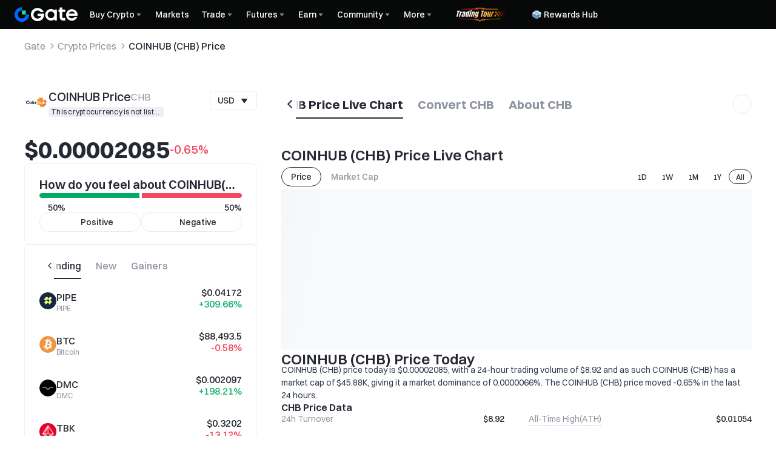

--- FILE ---
content_type: application/javascript
request_url: https://www.gate.com/cdn/fe/_next/static/chunks/75782-33f5b6ef8ea1879e.js
body_size: 11810
content:
"use strict";(self.webpackChunk_N_E=self.webpackChunk_N_E||[]).push([[75782],{85993:function(e,l,t){t.d(l,{E:function(){return c}});let c=new(t(63455)).S},67996:function(e,l,t){t.d(l,{s:function(){return j}});var c=t(97458),i=t(4565),n=t(46482),r=t(92649),s=t(68210),a=t(96797),o=t(15283),d=t(37667),y=t(20714),u=t(45333),k=t(75883),x=t(16308),m=t(61982),p=t(51654),v=t(6602);function f(e){var l,t,i,r;let{value:s,onChange:o}=e,{t:y}=(0,m.$)("kyc"),u=(0,a.c)({initialValues:{province:null!==(t=null==s?void 0:s[0])&&void 0!==t?t:"",city:null!==(i=null==s?void 0:s[1])&&void 0!==i?i:""}});!function(e,l,t){let c=(0,d.useRef)(e);(0,d.useEffect)(()=>{c.current=e},[e]),(0,d.useEffect)(()=>{var e;null===(e=c.current)||void 0===e||e.call(c,[l,t])},[l,t])}(o,u.values.province,u.values.city);let k=(0,d.useMemo)(()=>null===v.O||void 0===v.O?void 0:v.O.filter(e=>"710000"!==e.adcode&&"810000"!==e.adcode&&"820000"!==e.adcode).map(e=>{let l=(e.districtList||[]).map(e=>({label:e.name,value:e.name}));return{label:e.name,value:e.name,children:l}}),[]);return(0,c.jsxs)("div",{className:"kyc-gap-2 kyc-grid kyc-grid-cols-2",children:[(0,c.jsx)(n.S,{label:y("kyc.province"),children:(0,c.jsx)(p.Ph,{placeholder:y("kyc.select"),data:null!=k?k:[],...u.getInputProps("province"),onChange:e=>{u.setValues({province:e,city:""})}})}),(0,c.jsx)(n.S,{label:y("kyc.city"),children:(0,c.jsx)(p.Ph,{placeholder:y("kyc.select"),data:null!==(r=null==k?void 0:null===(l=k.find(e=>e.value===u.values.province))||void 0===l?void 0:l.children)&&void 0!==r?r:[],...u.getInputProps("city")})})]})}function j(e){let{opened:l,setOpened:t,initialValues:p}=e,{t:v}=(0,m.$)("kyc"),j=(0,x.f)(),{mutate:h,isPending:_}=(0,u.C$)(),[g,b]=(0,d.useState)(!1),{province:w,address:N,post_code:I,residence_country_id:M}=p||{},C=(0,a.c)({initialValues:{residence_country_id:M,province:w,address:N,post_code:I},validate:{residence_country_id:(0,o.U)(),province:(0,o.U)(),address:(0,o.U)()}}),z="37"===C.values.residence_country_id,D=e=>({...C.getInputProps(e),onClear:()=>C.setFieldValue(e,"")}),S=()=>{let{province:e,...l}=C.values;(0,k.r3)("kyc3_identify_information_submit_click",{platform:j?"web":"wap"}),h({...l,province:Array.isArray(e)?e.join(""):e})};return(0,d.useEffect)(()=>{let{residence_country_id:e=""}=p||{};l&&e&&C.setFieldValue("residence_country_id",e)},[l,p,C.setFieldValue]),(0,c.jsxs)(i.u,{h5FixedBottom:!0,type:"sm",title:v("kyc.address_verification"),opened:l,onClose:()=>b(!0),children:[(0,c.jsx)("form",{onSubmit:C.onSubmit(S),children:(0,c.jsxs)("div",{className:"kyc-flex kyc-flex-col kyc-gap-6",children:[(0,c.jsx)(n.S,{label:v("kyc.country_residence"),children:(0,c.jsx)(y.O,{type:112,...D("residence_country_id"),onChange:e=>{C.setValues({residence_country_id:e,province:"",address:"",post_code:""})}})}),z?(0,c.jsx)(f,{...D("province")}):(0,c.jsx)(n.S,{label:v("kyc.province_city"),children:(0,c.jsx)(r.I,{placeholder:v("kyc.enter"),size:"lg",...D("province"),disabled:null==C.values.residence_country_id})}),(0,c.jsx)(n.S,{label:v("kyc.address"),children:(0,c.jsx)(r.I,{placeholder:v("kyc.enter"),size:"lg",...D("address")})}),(0,c.jsx)(n.S,{label:v("kyc.post_code"),children:(0,c.jsx)(r.I,{placeholder:v("kyc.enter_optional"),size:"lg",...D("post_code")})})]})}),(0,c.jsxs)(i.u,{type:"xs",opened:g,onClose:()=>{b(!1),(0,k.r3)("kyc3_close_pop_up_click",{button_name:"continue"})},title:v("kyc.notice"),children:[(0,c.jsxs)("div",{className:"kyc-flex kyc-flex-col kyc-gap-3 sm:kyc-gap-4 kyc-text-bm1-sm sm:kyc-text-bm1 kyc-leading-[1.5]",children:[(0,c.jsx)("p",{children:v("kyc.address_incomplete")}),(0,c.jsx)("p",{children:v("kyc.address_complete")})]}),(0,c.jsx)(i.u.Footer,{children:(0,c.jsxs)("div",{className:"kyc-flex kyc-justify-end kyc-gap-3",children:[(0,c.jsx)(s.z,{type:"secondary",onClick:()=>{b(!1),t(!1),C.reset(),(0,k.r3)("kyc3_close_pop_up_click",{button_name:"exit"})},children:v("kyc.exit")}),(0,c.jsx)(s.z,{onClick:()=>{b(!1)},children:v("kyc.verify")})]})})]}),(0,c.jsx)(i.u.Footer,{children:(0,c.jsx)("div",{className:"kyc-flex kyc-justify-end kyc-gap-3",children:(0,c.jsx)(s.z,{type:"primary",disabled:!C.isValid(),loading:_,onClick:S,children:v("kyc.submit")})})})]})}},98804:function(e,l,t){t.d(l,{J:function(){return S}});var c=t(97458),i=t(46482),n=t(92649),r=t(63285),s=t(96797),a=t(15283),o=t(68099),d=t(28977),y=t(37667),u=t(31292),k=t(20714),x=t(35634),m=t(7854),p=t(45333),v=t(25437),f=t(75883),j=t(16308),h=t(61982),_=t(80033),g=t(2543);function b(){return(0,c.jsx)("div",{className:"kyc-flex kyc-flex-col kyc-gap-6",children:[,,].fill(0).map((e,l)=>(0,c.jsxs)("div",{className:"kyc-flex kyc-flex-col kyc-gap-3",children:[(0,c.jsx)(g.O,{radius:4,h:16,w:108}),(0,c.jsx)(g.O,{radius:6,h:48,w:"100%"})]},l))})}var w=t(4565),N=t(68210),I=t(79446);let M=function(e){let l=arguments.length>1&&void 0!==arguments[1]?arguments[1]:"";(0,f.r3)("kyc1_EU_intercept",{button_name:e,url:l})},C=(e,l,t)=>e.replace(l,'<a onclick=\'collectEvent("beconEvent", "kyc1_EU_intercept", {"button_name":"url2", "url":"'.concat(l,'"})\' href="').concat(l,'">').concat(l,"</a>")).replace(t,'<a onclick=\'collectEvent("beconEvent", "kyc1_EU_intercept", {"button_name":"url1", "url":"'.concat(t,'"})\' href="').concat(t,'">').concat(t,"</a>"));function z(){var e,l,t;let{t:i}=(0,h.$)("kyc"),{euInterceptData:n}=(0,u.R)(v.CV);return(0,c.jsxs)(w.u,{type:"sm",title:i("kyc.notice"),opened:!!n,onClose:()=>{(0,v.K)(null),M("close")},children:[(0,c.jsx)("div",{dangerouslySetInnerHTML:{__html:I.sanitize(C(null!==(e=null==n?void 0:n.message)&&void 0!==e?e:"",null!==(l=null==n?void 0:n.eu_kyc_announcement)&&void 0!==l?l:"",null!==(t=null==n?void 0:n.eu_kyc_redirect)&&void 0!==t?t:""))}}),(0,c.jsx)(w.u.Footer,{children:(0,c.jsxs)("div",{className:"kyc-flex kyc-justify-end kyc-gap-3",children:[(0,c.jsx)(N.z,{type:"secondary",onClick:()=>{(0,v.K)(null),M("maybe later")},children:i("kyc.maybe_later")}),(0,c.jsx)(N.z,{type:"primary",onClick:()=>{var e;M("confirm"),location.href=null!==(e=null==n?void 0:n.eu_kyc_redirect)&&void 0!==e?e:"",(0,v.K)(null)},children:i("kyc.confirm")})]})})]})}var D=t(47395);function S(){var e,l;let{t}=(0,h.$)("kyc"),{kyc1Config:g,idTypeOptions:w,isGesture:N,euInterceptData:I,currentStep:M,hasKyc1:C}=(0,u.R)(v.CV),S=(0,j.f)(),L=(0,s.c)({initialValues:{id_type:"",id_number:"",firstname:"",lastname:"",fullname:"",birthday:null,country_id:"",residence_country_id:""},validate:{id_type:(0,a.U)(),id_number:(0,a.U)(),country_id:(0,a.U)(),residence_country_id:(0,a.U)(),firstname:e=>(null==g?void 0:g.firstname.is_show)?(0,a.U)()(e):null,lastname:e=>(null==g?void 0:g.lastname.is_show)?(0,a.U)()(e):null,fullname:e=>(null==g?void 0:g.fullname.is_show)?(0,a.U)()(e):null,birthday:(e,l)=>(null==g?void 0:g.birthday.is_show)&&g.birthday.id_type===l.id_type?(0,a.U)()(e):null}}),{data:E,isPending:O}=(0,p.ac)();(0,y.useEffect)(()=>{var e;(null==E?void 0:null===(e=E.kyc1_info)||void 0===e?void 0:e.has_kyc1)!=null&&(0,v.zf)(!!E.kyc1_info.has_kyc1)},[null==E?void 0:null===(e=E.kyc1_info)||void 0===e?void 0:e.has_kyc1]),(0,y.useEffect)(()=>{var e;if(!(null==E?void 0:E.kyc1_info))return;let{front_url:l,back_url:t}=null!==(e=null==E?void 0:E.kyc1_info)&&void 0!==e?e:{};(0,v.Q4)(l,t)},[null==E?void 0:E.kyc1_info]),(0,y.useEffect)(()=>{var e,l,t,c,i,n,r,s;if(!E)return;let{fullname_country_list:a,kyc1_info:o,kyc1_config:y}=E,u=y.valid||y.default;(0,v.Sc)(u,a,o.country_id,L.setValues);let{id_type:k,id_number:x,firstname:m,lastname:p,fullname:f,birthday:j,country_id:h,residence_country_id:_}=o,g=((null==u?void 0:null===(l=u.id_type)||void 0===l?void 0:null===(e=l.item)||void 0===e?void 0:e.some(e=>e.type===k))?k:void 0)||(null==u?void 0:null===(i=u.id_type)||void 0===i?void 0:null===(c=i.item)||void 0===c?void 0:null===(t=c.find(e=>e.recommend))||void 0===t?void 0:t.type)||(null==u?void 0:null===(s=u.id_type)||void 0===s?void 0:null===(r=s.item)||void 0===r?void 0:null===(n=r[0])||void 0===n?void 0:n.type);L.setValues({id_type:g,id_number:x,firstname:m,lastname:p,fullname:f,country_id:h,residence_country_id:_,birthday:j?d(j).toDate():void 0}),(0,v.G9)(g)},[E,L.setValues]);let{mutate:U}=(0,o.D)({mutationFn:e=>_.Z.post((0,f.yE)(3075,"/json_svr/query_safe"),{action:"get_kyc1_valid_country_config",country_id:e}),onSuccess:e=>{var l;(0,v.Sc)(e.datas.kyc1_config,null!==(l=null==E?void 0:E.fullname_country_list)&&void 0!==l?l:[],L.values.country_id,L.setValues)}}),V=e=>{var l;if(L.setFieldValue("country_id",e),!(null==E?void 0:E.valid_country_list.includes(Number(e))))return(0,v.Sc)(null==E?void 0:E.kyc1_config.default,null!==(l=null==E?void 0:E.fullname_country_list)&&void 0!==l?l:[],e,L.setValues);U(e)},T=e=>({...L.getInputProps(e)}),A=(M===m.WU.BasicInfo?[{type:"firstname",content:(0,c.jsx)(i.S,{label:t("kyc.first_name"),children:(0,c.jsx)(n.I,{size:"lg",placeholder:t("kyc.enter"),...T("firstname")})},"firstname")},{type:"lastname",content:(0,c.jsx)(i.S,{label:t("kyc.last_name"),children:(0,c.jsx)(n.I,{size:"lg",placeholder:t("kyc.enter"),...T("lastname")})},"lastname")},{type:"fullname",content:(0,c.jsx)(i.S,{label:t("kyc.full_name"),children:(0,c.jsx)(n.I,{size:"lg",placeholder:t("kyc.enter"),...T("fullname")})},"fullname")},{type:"id_number",content:(0,c.jsx)(i.S,{label:t("kyc.document_id"),children:(0,c.jsx)(n.I,{size:"lg",placeholder:t("kyc.enter"),...T("id_number")})},"id_number")},{type:"birthday",content:(0,c.jsx)(i.S,{className:"kyc-flex kyc-flex-col",label:t("kyc.date_of_birth"),children:(0,c.jsx)(x.M,{size:"lg",minDate:new Date(1900,0,1),placeholder:t("kyc.select"),...T("birthday")})},"birthday")}]:[{type:"residence_country_id",content:(0,c.jsx)(i.S,{label:t("kyc.residence"),children:(0,c.jsx)(k.O,{size:"lg",disabled:!!(null==E?void 0:null===(l=E.kyc1_info)||void 0===l?void 0:l.is_residence_country_id_disabled),...T("residence_country_id"),dropdownTitle:t("kyc.residence"),onChange:e=>{L.setFieldValue("residence_country_id",e),V(e)}})})},{type:"country_id",content:(0,c.jsx)(i.S,{label:t("kyc.nationality"),children:(0,c.jsx)(k.O,{size:"lg",...T("country_id"),dropdownTitle:t("kyc.nationality"),onChange:e=>{V(e)}})},"country_id")},{type:"id_type",content:(0,c.jsx)(r.U,{in:!!(+L.values.country_id&&+L.values.residence_country_id),children:(0,c.jsx)(i.S,{label:t("kyc.id_type"),children:(0,c.jsx)(D.G,{value:L.values.id_type,onChange:e=>{L.setFieldValue("id_type",e),(0,v.G9)(e)},options:[...w].map(e=>({...e,recommended:e.recommend}))})})})}]).filter(e=>{if(g){let l=g[e.type];return l.id_type?l.is_show&&l.id_type===L.values.id_type:l.is_show}return[]}),{mutate:F,isPending:R}=(0,p.EE)(),{mutate:Z,isPending:Q}=(0,p.jO)({onSuccess:e=>{e.liveness_type!==m.FZ.Jumio||N?(0,v.Cn)():(window.collectEvent&&(window.collectEvent("kyc_start_residence_select",{url:window.location.href,select:L.values.residence_country_id}),window.collectEvent("kyc_start_nationality_select",{url:window.location.href,select:L.values.country_id}),window.collectEvent("kyc_start_documenttype_select",{url:window.location.href,select:L.values.id_type}),window.collectEvent("kyc_start_click",{url:window.location.href,button_name:"next_step"})),F())}}),{mutate:P,isPending:Y}=(0,p.WP)(),G=(0,y.useCallback)(()=>{let{birthday:e,...l}=L.values;if((0,f.r3)(N?"kyc_gesture_identify_next_click":"kyc1_identify_information_submit_click",{residence_country:L.values.residence_country_id,nationality:L.values.country_id,identify_type:L.values.id_type,types:S?"web":"H5"}),M===m.WU.IdTypeSelect)return Z({values:{country_id:L.values.country_id,residence_country_id:L.values.residence_country_id,id_type:L.values.id_type},isEdit:C});P({values:{...l,birthday:e?d(e).format("YYYY-MM-DD"):""},isEdit:C})},[N,M,Z,P,L.values,C,S]),H=(0,y.useMemo)(()=>!L.values.id_type||!L.values.country_id||!L.values.residence_country_id,[L.values.id_type,L.values.country_id,L.values.residence_country_id]);return(0,j.k)({onClick:M===m.WU.BasicInfo||M===m.WU.IdTypeSelect?G:v.Cn,disabled:M===m.WU.BasicInfo?!L.isValid():H,loading:Y||Q||R}),O?(0,c.jsx)(b,{}):(0,c.jsxs)("form",{children:[(0,c.jsx)("div",{className:"kyc-gap-6 kyc-grid kyc-grid-cols-1",children:A.map(e=>e.content)}),!!I&&(0,c.jsx)(z,{})]})}},24962:function(e,l,t){t.d(l,{B:function(){return b}});var c=t(97458),i=t(46482),n=t(50101),r=t(96797),s=t(15283),a=t(8517),o=t(37667),d=t(31292),y=t(45333),u=t(25437),k=t(75883),x=t(16308),m=t(61982),p=t(31742),v=t(68210),f=t(3936),j=t(38795),h=t(12443);function _(e){let{image:l,onChange:t,initialUrl:i,value:n}=e,{t:r}=(0,m.$)("kyc"),s=(0,o.useMemo)(()=>n?URL.createObjectURL(n):i,[n,i]);return(0,c.jsx)(j.fh,{maxFiles:1,multiple:!1,onDrop:e=>null==t?void 0:t(e[0]),onReject:e=>{let[{errors:l}]=e;return l.some(e=>{let{code:l}=e;return"file-invalid-type"===l})?(0,p.c0)({message:r("kyc.unsupported_image"),type:"error"}):l.some(e=>{let{code:l}=e;return"file-too-large"===l})?(0,p.c0)({message:r("kyc.image_size_limit"),type:"error"}):void 0},maxSize:4194304,accept:[h.LO.png,h.LO.jpeg],classNames:{root:"kyc-mt-[8px] kyc-border kyc-border-solid kyc-border-transparent !kyc-bg-transparent hover:!kyc-bg-transparent data-[accept]:kyc-border-text-text-brand data-[reject]:kyc-border-text-text-error kyc-p-0 kyc-group kyc-overflow-hidden kyc-rounded-[12px]"},children:s?(0,c.jsxs)("div",{className:"kyc-flex kyc-justify-center kyc-items-center kyc-bg-bg-tertiary kyc-py-5 kyc-h-[202px]",children:[(0,c.jsx)("img",{src:s,onLoad:()=>URL.revokeObjectURL(s),className:"kyc-h-full",alt:"image"}),(0,c.jsx)("div",{className:"kyc-top-0 kyc-right-0 kyc-bottom-0 kyc-left-0 kyc-absolute kyc-flex kyc-justify-center kyc-items-center kyc-bg-bg-mask kyc-opacity-0 group-data-[idle]:group-hover:kyc-opacity-100 kyc-rounded-[12px] kyc-transition-all",children:(0,c.jsx)(v.z,{leftIcon:(0,c.jsx)(f.Z,{}),children:r("kyc.reupload")})})]}):(0,c.jsxs)("div",{className:"kyc-relative kyc-flex kyc-flex-col kyc-justify-center kyc-items-center kyc-h-[202px]",children:[(0,c.jsx)("div",{className:"kyc-top-0 kyc-bottom-0 kyc-absolute",children:l}),(0,c.jsxs)("div",{className:"kyc-flex kyc-flex-col kyc-items-center",children:[(0,c.jsx)(v.z,{leftIcon:(0,c.jsx)(f.Z,{}),size:"xs",children:r("kyc.upload")}),(0,c.jsx)("span",{className:"kyc-bottom-[57px] kyc-absolute kyc-w-fit kyc-text-b13 kyc-text-text-text-tertiary",children:r("kyc.max_file_size")})]})]})})}var g=t(5634);function b(){let{t:e}=(0,m.$)("kyc"),{colorScheme:l}=(0,a.rZ)(),{currentCountryId:t}=(0,d.R)(u.CV),p=t&&37==+t,v="dark"===l,{previewUrls:f,currentIdType:j="id",isGesture:h}=(0,d.R)(u.CV),{frontUrl:b,backUrl:w}=f,N=(0,r.c)({initialValues:{frontFile:null,backFile:null},validate:{frontFile:e=>b?null:(0,s.U)()(e),backFile:e=>w?null:(0,s.U)()(e)}}),[I,M]=(0,o.useState)(!1),{mutateAsync:C}=(0,y.fK)(),z=(0,o.useCallback)(async()=>{let e=[{file:N.values.frontFile,type:"id-card-front-side"},{file:N.values.backFile,type:"id-card-back-side"}].map(async e=>{let{file:l,type:t}=e;if(!l)return Promise.resolve();if((await (0,k.cT)(l,t,"id_setup",{id_type:null!=j?j:"id"})).result){let e=await (0,k.Ph)(l);"id-card-front-side"===t?((0,u.Q4)(e,null),N.setFieldValue("frontFile",null)):((0,u.Q4)(null,e),N.setFieldValue("backFile",null))}});M(!0);try{await Promise.all(e),h&&(0,k.r3)("kyc_gesture_identify_continue_click"),await C(null!=j?j:"id")}catch(e){n.k.error(e)}finally{M(!1)}},[j,N.values.frontFile,N.values.backFile,h,C,u.Q4]),D={id:e("kyc.id_card_front"),passport:e("kyc.passport_front"),driverlic:e("kyc.driver_license_front")},S={id:e("kyc.id_card_back"),passport:e("kyc.passport_back"),driverlic:e("kyc.driver_license_back")},L=(0,o.useMemo)(()=>"id"===j?v?p?(0,c.jsx)(g.tL,{}):(0,c.jsx)(g.AC,{}):p?(0,c.jsx)(g.mZ,{}):(0,c.jsx)(g.hd,{}):"passport"===j?v?(0,c.jsx)(g.er,{}):(0,c.jsx)(g.TT,{}):"driverlic"===j?v?(0,c.jsx)(g.T5,{}):(0,c.jsx)(g.tb,{}):null,[j,v,p]),E=(0,o.useMemo)(()=>"id"===j?v?p?(0,c.jsx)(g.CH,{}):(0,c.jsx)(g.pp,{}):p?(0,c.jsx)(g.A1,{}):(0,c.jsx)(g.t_,{}):"passport"===j?v?(0,c.jsx)(g.H7,{}):(0,c.jsx)(g.uX,{}):"driverlic"===j?v?(0,c.jsx)(g.V2,{}):(0,c.jsx)(g.sw,{}):null,[j,v,p]);return(0,x.k)({onClick:z,loading:I,disabled:!N.isValid()}),(0,c.jsxs)("form",{onSubmit:N.onSubmit(z),className:"kyc-flex kyc-flex-col kyc-gap-6",children:[(0,c.jsx)(i.S,{required:!0,label:j&&D[j],classNames:{label:"kyc-leading-[18px]"},children:(0,c.jsx)(_,{initialUrl:b,image:L,...N.getInputProps("frontFile")})}),(0,c.jsx)(i.S,{required:!0,label:j&&S[j],style:{display:"flex",flexDirection:"column",justifyContent:"space-between"},classNames:{label:"kyc-leading-[18px]"},children:(0,c.jsx)(_,{initialUrl:w,image:E,...N.getInputProps("backFile")})})]})}},7721:function(e,l,t){t.d(l,{i:function(){return x}});var c=t(97458),i=t(30593),n=t(77904),r=t(37667),s=t(31292),a=t(25437),o=t(16308),d=t(61982),y=t(83278);function u(e){let{icon:l,title:t,statusIcon:i,isCorrect:n}=e;return(0,c.jsxs)("div",{className:"kyc-flex kyc-flex-col kyc-items-center kyc-gap-2",children:[(0,c.jsx)("div",{className:"kyc-flex kyc-justify-center kyc-items-center",children:l}),(0,c.jsxs)("div",{className:"kyc-flex kyc-flex-col kyc-items-center kyc-gap-1",children:[(0,c.jsx)("div",{className:"kyc-text-center ".concat(n?"kyc-text-b7":"kyc-text-b13"," kyc-text-text-text-primary}"),children:t}),(0,c.jsx)("div",{className:"kyc-flex kyc-justify-center kyc-items-center",children:i})]})]})}function k(e){let{frontIcon:l,backIcon:t}=e;return(0,c.jsx)("div",{className:"kyc-relative kyc-p-4 kyc-perspective-500",children:(0,c.jsxs)("div",{className:"kyc-relative kyc-w-[128px] kyc-h-[80px] kyc-animate-card-flip-3d kyc-preserve-3d",children:[(0,c.jsx)("div",{className:"kyc-absolute kyc-w-full kyc-h-full kyc-backface-hidden",children:l}),(0,c.jsx)("div",{className:"kyc-absolute kyc-w-full kyc-h-full kyc-rotate-y-180-flip kyc-backface-hidden",children:t})]})})}function x(e){let{idTypeLabel:l}=e,{t}=(0,d.$)("kyc"),{currentIdType:x,currentCountryId:m}=(0,s.R)(a.CV),p=m&&37==+m;(0,o.k)({onClick:a.Cn,disabled:!1,loading:!1});let v=(0,r.useMemo)(()=>"id"===x?(0,c.jsx)(k,{frontIcon:p?(0,c.jsx)(y.es,{}):(0,c.jsx)(y.Nr,{}),backIcon:p?(0,c.jsx)(y.nX,{}):(0,c.jsx)(y.tL,{})}):"driverlic"===x?(0,c.jsx)(k,{frontIcon:(0,c.jsx)(y.ZX,{}),backIcon:(0,c.jsx)(y.Hv,{})}):(0,c.jsx)(y.dJ,{}),[x,p]),f=(0,r.useMemo)(()=>"id"===x?p?(0,c.jsx)(y.uJ,{}):(0,c.jsx)(y.nk,{}):"driverlic"===x?(0,c.jsx)(y.S9,{}):(0,c.jsx)(y.$e,{}),[x,p]),j=(0,r.useMemo)(()=>"id"===x?p?(0,c.jsx)(y.bn,{}):(0,c.jsx)(y.Yg,{}):"driverlic"===x?(0,c.jsx)(y.SQ,{}):(0,c.jsx)(y.uL,{}),[x,p]),h=(0,r.useMemo)(()=>"id"===x?p?(0,c.jsx)(y.qA,{}):(0,c.jsx)(y.cJ,{}):"driverlic"===x?(0,c.jsx)(y.Q_,{}):(0,c.jsx)(y.Rc,{}),[x,p]);return(0,c.jsxs)("div",{className:"kyc-flex kyc-flex-col kyc-gap-4 kyc-w-full",children:[(0,c.jsx)("div",{className:"kyc-text-bm1-sm kyc-text-text-text-secondary sm:kyc-text-b8 kyc-leading-6",children:t("kyc.passport_both_sides",{idTypeLabel:l})}),(0,c.jsxs)("div",{className:"kyc-flex kyc-flex-col kyc-items-center kyc-gap-4 kyc-w-full",children:[(0,c.jsx)("div",{className:"kyc-w-[180px]",children:(0,c.jsx)(u,{icon:v,title:t("kyc.correct_example"),statusIcon:(0,c.jsx)(i.Z,{color:"var(--color-text-text-success)",size:20}),isCorrect:!0})}),(0,c.jsxs)("div",{className:"kyc-flex kyc-gap-4 kyc-w-full",children:[(0,c.jsx)("div",{className:"kyc-flex-1",children:(0,c.jsx)(u,{icon:f,title:t("kyc.cropped"),statusIcon:(0,c.jsx)(n.Z,{color:"var(--color-text-text-error)"})})}),(0,c.jsx)("div",{className:"kyc-flex-1",children:(0,c.jsx)(u,{icon:j,title:t("kyc.blurry"),statusIcon:(0,c.jsx)(n.Z,{color:"var(--color-text-text-error)"})})}),(0,c.jsx)("div",{className:"kyc-flex-1",children:(0,c.jsx)(u,{icon:h,title:t("kyc.glare"),statusIcon:(0,c.jsx)(n.Z,{color:"var(--color-text-text-error)"})})})]})]})]})}},94918:function(e,l,t){t.d(l,{_:function(){return x}});var c=t(97458),i=t(96797),n=t(37667),r=t(31292),s=t(7854),a=t(45333),o=t(25437),d=t(75883),y=t(16308),u=t(61982),k=t(47395);function x(){let{t:e}=(0,u.$)("kyc"),{kyc1Response:l}=(0,r.R)(o.CV),{getInputProps:t,values:x,setFieldValue:m}=(0,i.c)({initialValues:{documentType:"id"}}),{mutate:p,isPending:v}=(0,a.fK)(),f=(0,n.useMemo)(()=>[{label:e("kyc.id_card"),value:"id",recommend:!0},{label:e("kyc.passport"),value:"passport"},{label:e("kyc.driver_license"),value:"driverlic"}],[e]),j=(0,n.useCallback)(()=>{let e=x.documentType;if((0,o.G9)(e),(0,d.r3)("kyc2_choose_type_click",{button_name:"next",identify_type:e}),(null==l?void 0:l.liveness_type)&&[s.FZ.Cynopsis,s.FZ.FaceId].includes(null==l?void 0:l.liveness_type))return(0,o.Cn)();p(e)},[null==l?void 0:l.liveness_type,x.documentType,p]);return(0,y.k)({onClick:j,disabled:!x.documentType,loading:v}),(0,c.jsx)("form",{children:(0,c.jsx)(k.G,{options:f,...t("documentType"),onChange:e=>{m("documentType",e),(0,o.G9)(e)}})})}},27703:function(e,l,t){t.d(l,{Y:function(){return y}});var c=t(97458),i=t(68210),n=t(39890),r=t(37667),s=t(47730),a=t(45333),o=t(61982);let d=e=>{let{text:l}=e;return(0,c.jsxs)("span",{style:{position:"relative",display:"inline-block",padding:"2px 8px"},children:[(0,c.jsx)("svg",{style:{position:"absolute",top:"-2px",left:"-2px",right:"-2px",bottom:"-2px"},viewBox:"0 0 163 37",preserveAspectRatio:"none",fill:"none",xmlns:"http://www.w3.org/2000/svg",children:(0,c.jsx)("path",{d:"M1.3857 31.8882L1.26099 28.317L1.07393 22.9602C1.04277 22.0674 0.277462 20.3064 0.933667 18.9426C1.68184 17.3877 1.543 16.2397 0.808958 15.3714C0.3447 14.8223 -0.674844 13.1885 0.668649 11.3538C2.01214 9.51911 6.82343 6.22249 13.8059 4.63782C20.7883 3.05315 41.8292 0.977554 63.6197 0.216612C85.4102 -0.54433 110.09 0.828546 129.85 2.37325C149.61 3.91795 159.591 7.5919 160.341 8.90656C161.09 10.2212 162.605 13.2969 161.246 14.6852C159.887 16.0735 162.043 17.3391 162.074 18.2319C162.105 19.1247 162.121 19.5711 161.48 21.3812C160.839 23.1914 162.261 23.5887 161.62 25.3988C160.98 27.209 161.683 27.1844 161.729 28.5236C161.776 29.8628 163.182 29.8137 162.542 31.6238C161.979 35.666 153.559 36.4069 150.029 36.0833C146.499 35.7596 105.621 34.0585 93.6397 33.583C81.6589 33.1075 53.5265 33.6429 41.5769 34.0602C29.6272 34.4775 12.8039 36.4058 7.18054 36.6022C2.68185 36.7593 1.43247 33.2274 1.3857 31.8882Z",fill:"var(--color-function-tag-primary)"})}),(0,c.jsx)("span",{className:"kyc-relative kyc-text-text-text-primary kyc-text-s1 kyc-whitespace-nowrap",children:l})]})},y=()=>{let{t:e}=(0,o.$)("kyc"),{data:l}=(0,a.ac)(),t=(null==l?void 0:l.download_win)||"Download the app and win 10,000+ USDT",y=(null==l?void 0:l.download_win_keyword)||"10,000+ USDT";return(0,c.jsxs)("div",{className:"kyc-flex kyc-flex-col kyc-items-center",children:[(0,c.jsx)("span",{className:"kyc-text-center kyc-text-s1 kyc-text-text-text-primary kyc-mb-[8px] kyc-inline-block",children:function(e,l,t){if(!e||!l)return e;let i=l.replace(/[.*+?^${}()|[\]\\]/g,"\\$&"),n=RegExp("(".concat(i,")"),"gi"),s=e.split(n),a=[],o="",d=0;return s.forEach(e=>{e.toLowerCase()===l.toLowerCase()?(o&&(a.push((0,c.jsx)(r.Fragment,{children:o},"text-".concat(d))),o=""),a.push((0,c.jsx)(t,{text:e},"highlight-".concat(d))),d++):o+=e}),o&&a.push((0,c.jsx)(r.Fragment,{children:o},"text-final")),(0,c.jsx)(c.Fragment,{children:a})}(t,y,d)}),(0,c.jsx)("div",{className:"kyc-py-[20px] kyc-mb-[8px]",children:(0,c.jsx)(s.s,{size:240,value:"".concat(window.location.origin,"/appdownload?bridge=1&ch=BU3Rwaq4&af_sub1=kycstartpopup"),ecLevel:"H",logoImage:"[data-uri]",bgColor:"#ffffff",logoPadding:2,logoPaddingStyle:"circle",removeQrCodeBehindLogo:!0,qrStyle:"dots",eyeRadius:16})}),(0,c.jsx)(i.z,{type:"text",c:"var(--color-text-text-secondary)",onClick:()=>{window.location.href="".concat(window.location.origin,"/appdownload?bridge=1&ch=BU3Rwaq4&af_sub1=kycstartpopup")},rightIcon:(0,c.jsx)(n.J,{rtlRotate:!0,children:(0,c.jsx)("svg",{viewBox:"0 0 21 21",fill:"none",xmlns:"http://www.w3.org/2000/svg",children:(0,c.jsx)("path",{fillRule:"evenodd",clipRule:"evenodd",d:"M11.7584 10.5L6.46532 5.44867C6.28956 5.28094 6.28956 5.00401 6.46532 4.83628L7.38947 3.95433C7.55855 3.79297 7.82788 3.79297 7.99696 3.95433L14.535 10.1938C14.7108 10.3615 14.7108 10.6384 14.535 10.8062L7.99696 17.0456C7.82788 17.207 7.55855 17.207 7.38947 17.0456L6.46532 16.1637C6.28956 15.9959 6.28956 15.719 6.46532 15.5513L11.7584 10.5Z",fill:"currentColor"})})}),children:e("kyc.modal.download.more")})]})}},8689:function(e,l,t){t.d(l,{C:function(){return v}});var c=t(97458),i=t(31742),n=t(68210),r=t(37667),s=t(90250),a=t(7854),o=t(45333),d=t(75883),y=t(16308),u=t(61982),k=t(49392),x=t(27596),m=t(92783),p=t(74779);function v(){var e,l,t,v,f;let{t:j}=(0,u.$)("kyc"),[h,_]=(0,r.useState)(!1),{data:g}=(0,o.ac)(),[b,w]=function(e){let[l,t]=(0,r.useState)([]);return(0,r.useEffect)(()=>{var l;e&&t(null!==(l=e.substring(e.length-a.Pu).split("").map((e,l)=>({label:"id-gesture-".concat(a.SA[l]),uidIndex:+e,originalFile:null,url:""})))&&void 0!==l?l:[])},[e,t]),[l,t]}(null!==(t=null==g?void 0:g.uid)&&void 0!==t?t:""),[N,I]=(0,r.useState)(0),M=(0,r.useRef)(null),C=()=>{var e;return null===(e=M.current)||void 0===e?void 0:e.getScreenshot()},z=x.x[null!==(v=null===(e=b[N])||void 0===e?void 0:e.uidIndex)&&void 0!==v?v:0],D=null!==(f=null===(l=b[N])||void 0===l?void 0:l.url)&&void 0!==f?f:"",[S,L]=(0,r.useState)(!1),{mutateAsync:E}=(0,o.SN)(),O=(0,r.useCallback)(async()=>{let e=b.map(e=>(0,d.cT)(e.originalFile,e.label,"id_setup"));try{L(!0),(await Promise.all(e)).forEach((e,l)=>{e.result&&w(e=>(e[l].originalFile=null,[...e]))}),await E(),(0,d.r3)("kyc_gesture_identify_submit",{is_success:"true"}),location.reload()}catch(e){(0,d.r3)("kyc_gesture_identify_submit",{is_success:"false"})}finally{L(!1)}},[b,E,w]),U=(0,r.useMemo)(()=>({onClick:O,loading:S,disabled:b.some(e=>!e.url)}),[O,S,b]);return(0,y.k)(U),(0,c.jsxs)("div",{children:[(0,c.jsxs)("div",{className:"kyc-flex kyc-mb-4 kyc-text-b3",children:[(0,c.jsx)("span",{children:j("kyc.take_photo_gestures")}),"\xa0",(0,c.jsxs)("span",{children:[N+1,"/",a.Pu]})]}),(0,c.jsxs)("div",{className:"kyc-flex kyc-justify-between kyc-items-stretch",children:[(0,c.jsx)("div",{className:"kyc-relative kyc-w-[412px] kyc-h-[356px]",children:(0,c.jsxs)("div",{className:"kyc-rounded-[12px] kyc-w-full kyc-h-full kyc-overflow-hidden",children:[(0,c.jsx)(s,{className:"kyc-rounded-[12px] kyc-overflow-hidden",mirrored:!0,onUserMediaError:e=>{_(!0),(0,i.c0)({type:"error",message:"string"==typeof e?e:e.message})},videoConstraints:{facingMode:"user",width:{ideal:412},height:{ideal:356}},ref:M,screenshotFormat:"image/png"}),(0,c.jsx)("div",{className:"kyc-top-0 kyc-absolute kyc-flex kyc-justify-center kyc-items-center kyc-rounded-[12px] kyc-w-full kyc-h-full kyc-overflow-hidden",children:D?(0,c.jsx)("img",{width:412,height:356,className:"kyc-object-contain",src:D,alt:"gesture"}):(0,c.jsx)(z,{})}),(0,c.jsx)("div",{className:"kyc-bottom-0 kyc-left-1/2 kyc-absolute kyc-translate-only-bottom-center",children:(0,c.jsx)(n.z,{className:(0,d.cn)("kyc-border-2 kyc-bg-bg-inverse-secondary kyc-border-bg-primary kyc-p-0 kyc-border-solid kyc-w-[56px] kyc-h-[56px]"),disabled:h,type:D?"secondary":"primary",onClick:()=>{if(D)return void w(e=>{let l=[...e];return l[N].url="",l});M.current&&((0,d.r3)("kyc_gesture_identify_photograph_click",{button_name:String(N+1)}),w(e=>{var l;let t=[...e];return t[N].url=null!==(l=C())&&void 0!==l?l:"",t[N].originalFile=(0,d.v9)(t[N].url,"id-gesture-".concat(a.SA[N],".png")),t}),I(e=>e<a.Pu-1?e+1:e))},leftIcon:(0,c.jsx)(k.n,{size:28,color:"var(--color-bg-primary)"})})})]})}),(0,c.jsx)("div",{className:"kyc-flex kyc-flex-col kyc-gap-3 kyc-w-[100px] kyc-h-[356px]",children:b.map((e,l)=>{let{uidIndex:t,url:i}=e,n=m.h[t];return(0,c.jsx)("div",{onClick:()=>I(l),className:"kyc-border kyc-flex kyc-items-center kyc-justify-center kyc-box-border ".concat(N===l?"kyc-border-solid":"kyc-border-none"," ").concat(N===l?"kyc-opacity-100":"kyc-opacity-50"," kyc-h-[80px] kyc-w-full kyc-rounded-[8px] kyc-overflow-hidden"),children:i?(0,c.jsx)("img",{width:100,height:80,className:"kyc-object-contain",src:i,alt:"gesture"}):(0,c.jsx)(n,{})},t)})})]}),(0,c.jsx)("div",{className:"kyc-mt-2 kyc-text-b7",children:(0,c.jsx)(p.p,{onChange:e=>{let l=URL.createObjectURL(e);w(t=>{let c=[...t];return c[N].url=l,c[N].originalFile=e,c}),I(e=>e<a.Pu-1?e+1:e)}})})]})}},46271:function(e,l,t){t.d(l,{$:function(){return d}});var c=t(97458),i=t(51628),n=t(37667),r=t(31292),s=t(45333),a=t(25437),o=t(36909);function d(){let e=(0,n.useRef)(null),[l,t]=(0,n.useState)(!0),[d,y]=(0,n.useState)(null),{recognitionData:u}=(0,r.R)(a.CV),{mutate:k}=(0,s.vb)(),x=null==u?void 0:u.redirect_url;(0,n.useEffect)(()=>{if(x)try{new URL(x)}catch(e){console.error("[Jumio Debug] Invalid URL:",e)}else console.error("[Jumio Debug] redirect_url is missing from recognitionData")},[x]);let m=(0,n.useCallback)(e=>{let l=e.payload||{};if("success"===l.value)l.extractedData&&(0,a.Ms)({firstName:l.extractedData.firstName,lastName:l.extractedData.lastName,name:l.extractedData.name,idNumber:l.extractedData.idNumber,dob:l.extractedData.dob}),k(),(0,a.Cn)();else{let t="Verification status: ".concat(l.value||"Unknown");console.error("Jumio Verification Failed:",{payloadValue:l.value,payload:e.payload}),y(t)}},[k]),p=(0,n.useCallback)(e=>{let l=e.payload||{},t=l.metainfo,c=(null==t?void 0:t.publicErrorCode)?"Error: ".concat(t.publicErrorCode).concat(t.retriable?" (Retriable)":""):"Verification error";console.error("Jumio Error Event:",{payloadValue:l.value,metainfo:t,payload:e.payload}),y(c)},[]),v=(0,n.useCallback)(e=>{if(!(["https://lon.netverify.com","https://netverify.com","https://us.netverify.com","https://sgp.netverify.com","https://web.apac-1.jumio.ai","https://Gateio-test.web.apac-1.jumio.ai",o.env.NEXT_PUBLIC_JUMIO_BASE_URL].filter(Boolean).some(l=>e.origin===l)||e.origin.includes("netverify.com")||e.origin.includes("jumio.ai")))return void console.warn("[Jumio Debug] Ignored message from untrusted origin:",e.origin);try{let c="string"==typeof e.data?JSON.parse(e.data):e.data;if(!c||"object"!=typeof c)return;if(510===c.eventType){var l;let e=null===(l=c.payload)||void 0===l?void 0:l.value;switch(e){case"loaded":t(!1);break;case"success":m(c);break;case"error":p(c);break;default:e||t(!1)}return}if("screen"===c.eventType&&"setup"===c.eventName){t(!1);return}}catch(e){console.error("Jumio: Failed to parse postMessage:",e)}},[m,p]);return((0,n.useEffect)(()=>x?(window.addEventListener("message",v),()=>{window.removeEventListener("message",v)}):void y("Missing redirect_url from backend"),[v,x]),(0,n.useEffect)(()=>{let e=setTimeout(()=>{if(l){let e="Jumio iframe loading timeout (30s)";console.error(e),y(e),t(!1)}},3e4);return()=>clearTimeout(e)},[l]),x)?(0,c.jsxs)("div",{className:"kyc-relative kyc-h-[min(100vh-185px,calc(740px-185px))]",children:[d&&(0,c.jsx)("div",{className:"kyc-absolute kyc-inset-0 kyc-flex kyc-items-center kyc-justify-center kyc-bg-red-50 kyc-p-4 kyc-z-10",children:(0,c.jsxs)("div",{className:"kyc-text-center",children:[(0,c.jsx)("p",{className:"kyc-text-red-600 kyc-mb-4",children:d}),(0,c.jsx)("button",{onClick:()=>(0,a.Hn)(),className:"kyc-px-4 kyc-py-2 kyc-bg-blue-600 kyc-text-white kyc-rounded hover:kyc-bg-blue-700",children:"Back"})]})}),l&&(0,c.jsx)("div",{className:"kyc-absolute kyc-top-1/2 kyc-left-1/2 kyc-translate-only-center kyc-z-20",children:(0,c.jsx)(i.g,{})}),(0,c.jsx)("iframe",{ref:e,src:x,className:"kyc-w-full kyc-h-full kyc-border-0",title:"Jumio Identity Verification",allowFullScreen:!0,allow:"camera;autoplay;fullscreen;clipboard-read;clipboard-write;accelerometer;gyroscope;magnetometer",style:{opacity:l?0:1,transition:"opacity 0.3s ease-in-out"}})]}):(0,c.jsx)("div",{className:"kyc-relative kyc-min-h-[500px] kyc-flex kyc-items-center kyc-justify-center",children:(0,c.jsxs)("div",{className:"kyc-text-center kyc-p-6 kyc-bg-red-50 kyc-rounded-lg",children:[(0,c.jsx)("p",{className:"kyc-text-red-600 kyc-mb-4",children:"Can not load Jumio"}),(0,c.jsx)("p",{className:"kyc-text-gray-600 kyc-mb-4",children:"no redirect_url"}),(0,c.jsx)("button",{onClick:()=>(0,a.Hn)(),className:"kyc-px-4 kyc-py-2 kyc-bg-blue-600 kyc-text-white kyc-rounded hover:kyc-bg-blue-700",children:"Back"})]})})}},25484:function(e,l,t){t.d(l,{J:function(){return o},mO:function(){return u}});var c=t(97458),i=t(82571),n=t(37667),r=t(47730),s=t(45333),a=t(61982);let o="/appdownload?bridge=1&ch=uh8K6Tx3&af_sub1=kycsubmitpopup";function d(e,l,t){if(!e||!l)return e;let i=l.replace(/[.*+?^${}()|[\]\\]/g,"\\$&"),r=RegExp("(".concat(i,")"),"gi"),s=e.split(r),a=[],o=0;return s.forEach(e=>{e.toLowerCase()===l.toLowerCase()?(a.push((0,c.jsx)("span",{className:t,children:e},"highlight-".concat(o))),o++):e&&a.push((0,c.jsx)(n.Fragment,{children:e},"kyc-text-".concat(o)))}),(0,c.jsx)(c.Fragment,{children:a})}let y=()=>(0,c.jsxs)("svg",{xmlns:"http://www.w3.org/2000/svg",width:"120",height:"120",viewBox:"0 0 120 120",fill:"none",children:[(0,c.jsx)("path",{d:"M34.0001 46.5C34.0001 51.7462 29.7462 56.0001 24.5001 56.0001C19.254 56.0001 15.0001 51.7462 15.0001 46.5C15.0001 41.2539 19.254 37 24.5001 37C29.7462 37 34.0001 41.2539 34.0001 46.5Z",fill:"var(--color-function-tag-primary)"}),(0,c.jsx)("path",{d:"M15.7484 34.7206C15.2753 34.341 15 33.7672 15 33.1606V12C15 10.8954 15.8954 10 17 10H77.4658C78.5704 10 79.4658 10.8954 79.4658 12V33.161C79.4658 33.7673 79.1907 34.341 78.7179 34.7206L48.4948 58.9844C47.7636 59.5715 46.7226 59.5716 45.9912 58.9848L15.7484 34.7206Z",fill:"var(--color-text-inverse-primary)",stroke:"var(--color-text-text-primary)"}),(0,c.jsx)("path",{d:"M78.7175 85.2687C79.1906 85.6483 79.4659 86.2221 79.4659 86.8287L79.4659 107.989C79.4659 109.094 78.5705 109.989 77.4659 109.989L17.0001 109.989C15.8955 109.989 15.0001 109.094 15.0001 107.989L15.0001 86.8283C15.0001 86.2219 15.2752 85.6483 15.748 85.2687L45.9711 61.0049C46.7023 60.4178 47.7433 60.4176 48.4747 61.0045L78.7175 85.2687Z",fill:"var(--color-text-inverse-primary)",stroke:"var(--color-text-text-primary)"}),(0,c.jsx)("path",{d:"M48.0262 68.0049C47.2949 67.4178 46.2539 67.4177 45.5225 68.0045L28.4371 81.7126C26.9636 82.8948 27.7996 85.2725 29.6887 85.2725H63.8484C65.7372 85.2725 66.5733 82.8954 65.1005 81.7129L48.0262 68.0049Z",fill:"var(--color-text-text-primary)"}),(0,c.jsx)("path",{d:"M106.793 59.9899C106.793 70.3419 98.3993 78.7361 88.0473 78.7361C77.6952 78.7361 69.3011 70.3419 69.3011 59.9899C69.3011 49.6378 77.6952 41.2437 88.0473 41.2437C98.3993 41.2437 106.793 49.6378 106.793 59.9899Z",fill:"var(--color-text-text-brand)"}),(0,c.jsx)("path",{d:"M23.8727 31.6826H71.0089",stroke:"var(--color-text-text-primary)"}),(0,c.jsx)("path",{d:"M87.4847 50.2007V62.7606H95.5664",stroke:"var(--color-text-inverse-primary)",strokeWidth:"3",strokeMiterlimit:"10"}),(0,c.jsx)("path",{d:"M84 7H10C8.89543 7 8 7.89543 8 9V17C8 18.1046 8.89543 19 10 19H84C85.1046 19 86 18.1046 86 17V9C86 7.89543 85.1046 7 84 7Z",fill:"var(--color-text-inverse-primary)",stroke:"var(--color-text-text-primary)"}),(0,c.jsx)("path",{d:"M84 101H10C8.89543 101 8 101.895 8 103V111C8 112.105 8.89543 113 10 113H84C85.1046 113 86 112.105 86 111V103C86 101.895 85.1046 101 84 101Z",fill:"var(--color-text-inverse-primary)",stroke:"var(--color-text-text-primary)"})]});function u(){let{t:e}=(0,a.$)("kyc"),{data:l}=(0,s.ac)(),t=(null==l?void 0:l.time_estimate)||String(e("kyc.modal.est.time")),u=(null==l?void 0:l.time_estimate_keyword)||"30 minutes",k=(null==l?void 0:l.download_win)||String(e("kyc.modal.download.win")),x=(null==l?void 0:l.download_win_keyword)||"10,000+ USDT",m=(0,i.a)("(max-width: 768px)"),p=(0,n.useMemo)(()=>"".concat(window.location.origin).concat(m?o:"/appdownload?bridge=1&ch=GBjbOM0p&af_sub1=kycsubmitpopup"),[m]);return(0,n.useMemo)(()=>(window.collectEvent&&window.collectEvent("kyc_underreview_page_view",{url:window.location.href}),null),[]),(0,c.jsxs)("div",{className:"kyc-flex kyc-flex-col kyc-items-center sm:kyc-pt-[24px]",children:[(0,c.jsx)("div",{className:"kyc-block sm:kyc-hidden kyc-relative kyc-w-[120px] kyc-h-[120px] kyc-mb-[12px] kyc-overflow-hidden kyc-shrink-0",children:(0,c.jsx)(y,{})}),(0,c.jsx)("span",{className:"kyc-text-h6 kyc-text-center kyc-text-text-text-primary kyc-text-wrap kyc-mb-[8px]",children:e("kyc.modal.status.review")}),(0,c.jsxs)("div",{className:"kyc-flex kyc-flex-col kyc-text-bm2 kyc-items-center kyc-text-text-text-primary kyc-text-center",children:[(0,c.jsx)("span",{className:"kyc-flex kyc-flex-row",children:d(t,u,"kyc-text-b6-sm")}),(0,c.jsx)("p",{className:"kyc-text-text-text-secondary kyc-leading-normal",children:e("kyc.modal.review.notify")})]}),(0,c.jsx)("div",{className:"sm:kyc-block kyc-hidden kyc-mt-[20px] kyc-mb-[8px]",children:(0,c.jsx)(r.Z,{size:160,value:p,ecLevel:"H",logoImage:"[data-uri]",bgColor:"#ffffff",logoPadding:2,logoPaddingStyle:"circle",removeQrCodeBehindLogo:!0,qrStyle:"dots",eyeRadius:16})}),(0,c.jsx)("span",{className:"kyc-text-text-text-primary kyc-text-bm2 kyc-hidden sm:kyc-block",children:d(k,x,"kyc-text-b7-sm kyc-text-text-text-brand")})]})}},29848:function(e,l,t){t.d(l,{U:function(){return x}});var c=t(97458),i=t(46482),n=t(92649),r=t(96797),s=t(15283),a=t(37667),o=t(31292),d=t(45333),y=t(25437),u=t(16308),k=t(61982);function x(){var e;let{t:l}=(0,k.$)("kyc"),{jumioExtractedData:t}=(0,o.R)(y.CV),{data:x}=(0,d.ac)(),m=(0,a.useMemo)(()=>{var e;let l=null==x?void 0:null===(e=x.kyc1_info)||void 0===e?void 0:e.country_id,t=(null==x?void 0:x.fullname_country_list)||[];return!!l&&t.includes(l)},[null==x?void 0:null===(e=x.kyc1_info)||void 0===e?void 0:e.country_id,null==x?void 0:x.fullname_country_list]),p=(0,r.c)({initialValues:{fullname:"",firstname:"",lastname:"",id_number:""},validate:{fullname:e=>m?(0,s.U)()(e):null,firstname:e=>m?null:(0,s.U)()(e),lastname:e=>m?null:(0,s.U)()(e),id_number:(0,s.U)()}});(0,a.useEffect)(()=>{if(t){let{name:e,firstName:l,lastName:c,idNumber:i}=t;if(m){let t=e||(l&&c?"".concat(l," ").concat(c):"");p.setValues({fullname:t||"",firstname:"",lastname:"",id_number:i||""})}else p.setValues({fullname:"",firstname:l||"",lastname:c||"",id_number:i||""})}},[t,m,p]);let{mutate:v,isPending:f}=(0,d.HN)({onSuccess:()=>{(0,y.Cn)()}}),j=(0,a.useCallback)(()=>{let e=null==x?void 0:x.kyc1_info;window.collectEvent&&(window.collectEvent("kyc_comfirm_name_complete",{url:window.location.href,fill:m?p.values.fullname:p.values.firstname+p.values.lastname}),window.collectEvent("kyc_comfirm_number_complete",{url:window.location.href,fill:p.values.id_number}),window.collectEvent("kyc_comfirm_click",{url:window.location.href,button_name:"summit"})),v({values:{country_id:(null==e?void 0:e.country_id)||"",residence_country_id:(null==e?void 0:e.residence_country_id)||"",id_type:(null==e?void 0:e.id_type)||"",fullname:m?p.values.fullname:"",firstname:m?"":p.values.firstname,lastname:m?"":p.values.lastname,id_number:p.values.id_number,birthday:(null==t?void 0:t.dob)||""}})},[v,null==x?void 0:x.kyc1_info,p.values,t,m]);return(0,u.k)({onClick:j,disabled:!p.isValid(),loading:f}),(0,c.jsx)("form",{children:(0,c.jsxs)("div",{className:"kyc-gap-6 kyc-grid kyc-grid-cols-1",children:[m?(0,c.jsx)(i.S,{label:l("kyc.full_name"),children:(0,c.jsx)(n.I,{size:"lg",placeholder:l("kyc.enter"),...p.getInputProps("fullname")})}):(0,c.jsxs)(c.Fragment,{children:[(0,c.jsx)(i.S,{label:l("kyc.first_name"),children:(0,c.jsx)(n.I,{size:"lg",placeholder:l("kyc.enter"),...p.getInputProps("firstname")})}),(0,c.jsx)(i.S,{label:l("kyc.last_name"),children:(0,c.jsx)(n.I,{size:"lg",placeholder:l("kyc.enter"),...p.getInputProps("lastname")})})]}),(0,c.jsx)(i.S,{label:l("kyc.document_id"),children:(0,c.jsx)(n.I,{size:"lg",placeholder:l("kyc.enter"),...p.getInputProps("id_number")})})]})})}}}]);

--- FILE ---
content_type: application/javascript
request_url: https://www.gate.com/cdn/fe/_next/static/chunks/pages/_app-f3956634-48f43640ca272f47.js
body_size: 19553
content:
(self.webpackChunk_N_E=self.webpackChunk_N_E||[]).push([[85401],{38300:function(e,n,i){var r={"./ar/auth_passkey.json":[22611,96601],"./ar/auth_verification.json":[34561,28318],"./ar/footer.json":[59064,55994],"./ar/header.json":[29283,25346],"./ar/kyc.json":[55178,71557],"./ar/nofound.json":[74575,13779],"./ar/price.json":[25080,43012],"./ar/price_details.json":[14373,31131],"./ar/price_fundraising.json":[69947,13524],"./ar/price_market_data_old_cmd_chain_data.json":[20683,85669],"./ar/price_market_data_old_cmd_common.json":[14656,41860],"./ar/price_market_data_old_cmd_funds.json":[38664,12964],"./ar/price_market_data_old_cmd_indicators.json":[82538,23302],"./ar/price_market_data_old_sentiment.json":[72094,77099],"./ar/price_market_data_seo.json":[65456,7800],"./ar/price_marketdata.json":[59278,48504],"./ar/price_marketdata_plus.json":[84363,3542],"./ar/price_new.json":[30218,8160],"./ar/price_opportunities.json":[97185,70387],"./ar/price_opportunities_plus.json":[17134,44090],"./ar/price_opportunities_pp.json":[1213,53655],"./ar/price_select_titles.json":[82549,72508],"./de/auth_passkey.json":[2873,74201],"./de/auth_verification.json":[97308,94115],"./de/footer.json":[81007,99282],"./de/header.json":[48759,86966],"./de/kyc.json":[24499,98242],"./de/nofound.json":[18e3,34516],"./de/price.json":[27621,44087],"./de/price_details.json":[12853,37949],"./de/price_fundraising.json":[90576,90776],"./de/price_market_data_old_cmd_chain_data.json":[29073,44036],"./de/price_market_data_old_cmd_common.json":[45713,63086],"./de/price_market_data_old_cmd_funds.json":[93793,76047],"./de/price_market_data_old_cmd_indicators.json":[59131,78012],"./de/price_market_data_old_sentiment.json":[42221,38662],"./de/price_market_data_seo.json":[9385,58233],"./de/price_marketdata.json":[18065,77130],"./de/price_marketdata_plus.json":[53323,38818],"./de/price_new.json":[41224,54425],"./de/price_opportunities.json":[53609,53225],"./de/price_opportunities_plus.json":[10561,82075],"./de/price_opportunities_pp.json":[81095,99028],"./de/price_select_titles.json":[13521,15785],"./en/auth_passkey.json":[25044,52839],"./en/auth_verification.json":[7485,3395],"./en/footer.json":[19467,28650],"./en/header.json":[77169,86130],"./en/kyc.json":[38251,97531],"./en/nofound.json":[37591,78976],"./en/price.json":[4340,94609],"./en/price_details.json":[49265,40031],"./en/price_fundraising.json":[63891,23711],"./en/price_market_data_old_cmd_chain_data.json":[60697,19682],"./en/price_market_data_old_cmd_common.json":[20744,24481],"./en/price_market_data_old_cmd_funds.json":[5851,95992],"./en/price_market_data_old_cmd_indicators.json":[40149,57334],"./en/price_market_data_old_sentiment.json":[14420,67172],"./en/price_market_data_seo.json":[85362,85816],"./en/price_marketdata.json":[91676,20170],"./en/price_marketdata_plus.json":[46434,29930],"./en/price_new.json":[37994,85031],"./en/price_opportunities.json":[33943,80066],"./en/price_opportunities_plus.json":[25757,35292],"./en/price_opportunities_pp.json":[24524,9203],"./en/price_select_titles.json":[85563,47064],"./es/auth_passkey.json":[69842,73457],"./es/auth_verification.json":[5591,35658],"./es/footer.json":[63339,60553],"./es/header.json":[87969,35280],"./es/kyc.json":[58507,68719],"./es/nofound.json":[67058,29459],"./es/price.json":[7286,62284],"./es/price_details.json":[52324,66602],"./es/price_fundraising.json":[62809,1141],"./es/price_market_data_old_cmd_chain_data.json":[45989,63943],"./es/price_market_data_old_cmd_common.json":[61315,38694],"./es/price_market_data_old_cmd_funds.json":[24223,63663],"./es/price_market_data_old_cmd_indicators.json":[43487,19760],"./es/price_market_data_old_sentiment.json":[64687,32563],"./es/price_market_data_seo.json":[35571,76351],"./es/price_marketdata.json":[57981,35665],"./es/price_marketdata_plus.json":[73785,78244],"./es/price_new.json":[38936,96906],"./es/price_opportunities.json":[3474,62032],"./es/price_opportunities_plus.json":[85411,55550],"./es/price_opportunities_pp.json":[71373,69089],"./es/price_select_titles.json":[96216,3626],"./fi/auth_passkey.json":[76146,78954],"./fi/auth_verification.json":[21578,20567],"./fi/footer.json":[5644,94160],"./fi/header.json":[33672,80929],"./fi/kyc.json":[88455,14357],"./fi/price.json":[81181,3293],"./fi/price_details.json":[63027,33160],"./fi/price_fundraising.json":[54986,94202],"./fi/price_market_data_old_cmd_chain_data.json":[18126,97203],"./fi/price_market_data_old_cmd_common.json":[60081,528],"./fi/price_market_data_old_cmd_funds.json":[26002,82743],"./fi/price_market_data_old_cmd_indicators.json":[69988,45629],"./fi/price_market_data_old_sentiment.json":[25558,22446],"./fi/price_market_data_seo.json":[48840,39598],"./fi/price_marketdata.json":[54045,14277],"./fi/price_marketdata_plus.json":[92841,41276],"./fi/price_new.json":[10679,53723],"./fi/price_opportunities.json":[44472,4436],"./fi/price_opportunities_plus.json":[55880,7931],"./fi/price_opportunities_pp.json":[3611,5976],"./fi/price_select_titles.json":[56180,43668],"./fr/auth_passkey.json":[95806,80612],"./fr/auth_verification.json":[50276,49787],"./fr/footer.json":[46107,86485],"./fr/header.json":[47165,81722],"./fr/kyc.json":[85878,86788],"./fr/nofound.json":[78194,2310],"./fr/price.json":[20731,56336],"./fr/price_details.json":[27499,71253],"./fr/price_fundraising.json":[43251,18120],"./fr/price_market_data_old_cmd_chain_data.json":[34349,57282],"./fr/price_market_data_old_cmd_common.json":[51694,13231],"./fr/price_market_data_old_cmd_funds.json":[46500,55692],"./fr/price_market_data_old_cmd_indicators.json":[24006,49638],"./fr/price_market_data_old_sentiment.json":[92502,51534],"./fr/price_market_data_seo.json":[29107,49343],"./fr/price_marketdata.json":[59033,40269],"./fr/price_marketdata_plus.json":[5587,91532],"./fr/price_new.json":[98130,31045],"./fr/price_opportunities.json":[88473,79035],"./fr/price_opportunities_plus.json":[88668,49675],"./fr/price_opportunities_pp.json":[93423,27027],"./fr/price_select_titles.json":[59184,60318],"./id/auth_passkey.json":[6605,83943],"./id/auth_verification.json":[8969,89817],"./id/footer.json":[34062,45847],"./id/header.json":[42302,92195],"./id/kyc.json":[85374,52997],"./id/nofound.json":[83619,51406],"./id/price.json":[74815,81990],"./id/price_details.json":[5538,69252],"./id/price_fundraising.json":[90610,62171],"./id/price_market_data_old_cmd_chain_data.json":[33626,88926],"./id/price_market_data_old_cmd_common.json":[57068,19472],"./id/price_market_data_old_cmd_funds.json":[65813,19897],"./id/price_market_data_old_cmd_indicators.json":[61528,19929],"./id/price_market_data_old_sentiment.json":[86762,20793],"./id/price_market_data_seo.json":[78441,74367],"./id/price_marketdata.json":[94363,33549],"./id/price_marketdata_plus.json":[66115,90457],"./id/price_new.json":[57541,95],"./id/price_opportunities.json":[92289,82255],"./id/price_opportunities_plus.json":[52861,80070],"./id/price_opportunities_pp.json":[85002,54039],"./id/price_select_titles.json":[393,70043],"./it/auth_passkey.json":[89283,32836],"./it/auth_verification.json":[71532,99517],"./it/footer.json":[63051,95195],"./it/header.json":[61127,25117],"./it/kyc.json":[28318,64747],"./it/nofound.json":[83925,62242],"./it/price.json":[28649,73796],"./it/price_details.json":[38835,59456],"./it/price_fundraising.json":[72024,52535],"./it/price_market_data_old_cmd_chain_data.json":[61516,70015],"./it/price_market_data_old_cmd_common.json":[65280,94675],"./it/price_market_data_old_cmd_funds.json":[18011,66509],"./it/price_market_data_old_cmd_indicators.json":[80283,92193],"./it/price_market_data_old_sentiment.json":[80339,22943],"./it/price_market_data_seo.json":[77716,40379],"./it/price_marketdata.json":[22846,37809],"./it/price_marketdata_plus.json":[62030,47155],"./it/price_new.json":[93878,21298],"./it/price_opportunities.json":[90600,50202],"./it/price_opportunities_plus.json":[43905,58007],"./it/price_opportunities_pp.json":[46596,68426],"./it/price_select_titles.json":[41182,88150],"./ja/auth_passkey.json":[44399,77328],"./ja/auth_verification.json":[30158,81209],"./ja/footer.json":[20837,10633],"./ja/header.json":[10806,8653],"./ja/kyc.json":[72600,39492],"./ja/nofound.json":[2797,5694],"./ja/price.json":[67710,75790],"./ja/price_details.json":[20263,77957],"./ja/price_fundraising.json":[65335,81928],"./ja/price_market_data_old_cmd_chain_data.json":[86037,46239],"./ja/price_market_data_old_cmd_common.json":[93936,67454],"./ja/price_market_data_old_cmd_funds.json":[34295,54894],"./ja/price_market_data_old_cmd_indicators.json":[90617,16635],"./ja/price_market_data_old_sentiment.json":[63541,6774],"./ja/price_market_data_seo.json":[7305,77392],"./ja/price_marketdata.json":[4267,60879],"./ja/price_marketdata_plus.json":[57982,22172],"./ja/price_new.json":[46682,20099],"./ja/price_opportunities.json":[19684,45436],"./ja/price_opportunities_plus.json":[46213,48913],"./ja/price_opportunities_pp.json":[30345,35642],"./ja/price_select_titles.json":[5862,37773],"./nl/auth_passkey.json":[33574,98251],"./nl/auth_verification.json":[38596,62935],"./nl/footer.json":[84948,9548],"./nl/header.json":[10748,57955],"./nl/kyc.json":[50935,96807],"./nl/nofound.json":[45153,2520],"./nl/price.json":[9551,46159],"./nl/price_details.json":[92665,10417],"./nl/price_fundraising.json":[50813,86562],"./nl/price_market_data_old_cmd_chain_data.json":[34046,96372],"./nl/price_market_data_old_cmd_common.json":[1986,82258],"./nl/price_market_data_old_cmd_funds.json":[15200,62521],"./nl/price_market_data_old_cmd_indicators.json":[27173,34459],"./nl/price_market_data_old_sentiment.json":[72505,81112],"./nl/price_market_data_seo.json":[78113,41255],"./nl/price_marketdata.json":[12260,33434],"./nl/price_marketdata_plus.json":[69369,11918],"./nl/price_new.json":[95482,72812],"./nl/price_opportunities.json":[34075,3474],"./nl/price_opportunities_plus.json":[67515,44010],"./nl/price_opportunities_pp.json":[32881,67761],"./nl/price_select_titles.json":[4512,86987],"./no/auth_passkey.json":[69466,8796],"./no/auth_verification.json":[11874,54572],"./no/footer.json":[45212,52286],"./no/header.json":[30129,99260],"./no/kyc.json":[67221,5568],"./no/price.json":[84982,29691],"./no/price_details.json":[79334,80079],"./no/price_fundraising.json":[19326,7239],"./no/price_market_data_old_cmd_chain_data.json":[74622,22370],"./no/price_market_data_old_cmd_common.json":[85463,87351],"./no/price_market_data_old_cmd_funds.json":[56015,28517],"./no/price_market_data_old_cmd_indicators.json":[43268,68565],"./no/price_market_data_old_sentiment.json":[34908,42610],"./no/price_market_data_seo.json":[77617,74343],"./no/price_marketdata.json":[84653,83984],"./no/price_marketdata_plus.json":[8075,44849],"./no/price_new.json":[16674,44968],"./no/price_opportunities.json":[28501,93692],"./no/price_opportunities_plus.json":[73906,40054],"./no/price_opportunities_pp.json":[54520,42935],"./no/price_select_titles.json":[68151,9680],"./pl/auth_passkey.json":[95016,42890],"./pl/auth_verification.json":[76513,25533],"./pl/footer.json":[66707,16759],"./pl/header.json":[52091,62504],"./pl/kyc.json":[49803,90308],"./pl/price.json":[79244,34951],"./pl/price_details.json":[22143,39230],"./pl/price_fundraising.json":[60410,11782],"./pl/price_market_data_old_cmd_chain_data.json":[70606,65173],"./pl/price_market_data_old_cmd_common.json":[14811,76385],"./pl/price_market_data_old_cmd_funds.json":[19289,80217],"./pl/price_market_data_old_cmd_indicators.json":[76864,43030],"./pl/price_market_data_old_sentiment.json":[76449,8449],"./pl/price_market_data_seo.json":[46035,57678],"./pl/price_marketdata.json":[41433,66562],"./pl/price_marketdata_plus.json":[91462,6769],"./pl/price_new.json":[88501,48306],"./pl/price_opportunities.json":[45860,20660],"./pl/price_opportunities_plus.json":[30493,39303],"./pl/price_opportunities_pp.json":[91203,38186],"./pl/price_select_titles.json":[62556,95155],"./pt-BR/auth_passkey.json":[58255,16135],"./pt-BR/auth_verification.json":[65744,25558],"./pt-BR/footer.json":[60582,52388],"./pt-BR/header.json":[67340,836],"./pt-BR/kyc.json":[21385,98408],"./pt-BR/nofound.json":[23489,44943],"./pt-BR/price.json":[9271,12093],"./pt-BR/price_details.json":[72852,39124],"./pt-BR/price_fundraising.json":[95001,36414],"./pt-BR/price_market_data_old_cmd_chain_data.json":[22788,86015],"./pt-BR/price_market_data_old_cmd_common.json":[81035,98357],"./pt-BR/price_market_data_old_cmd_funds.json":[88019,27350],"./pt-BR/price_market_data_old_cmd_indicators.json":[74188,89674],"./pt-BR/price_market_data_old_sentiment.json":[98111,56112],"./pt-BR/price_market_data_seo.json":[52254,70660],"./pt-BR/price_marketdata.json":[21311,879],"./pt-BR/price_marketdata_plus.json":[1384,72770],"./pt-BR/price_new.json":[17460,57068],"./pt-BR/price_opportunities.json":[95469,94261],"./pt-BR/price_opportunities_plus.json":[98786,84307],"./pt-BR/price_opportunities_pp.json":[20470,68419],"./pt-BR/price_select_titles.json":[59435,68796],"./pt/auth_passkey.json":[89744,58566],"./pt/auth_verification.json":[76897,42041],"./pt/footer.json":[18767,96527],"./pt/header.json":[99610,83413],"./pt/kyc.json":[85172,52461],"./pt/nofound.json":[85023,59340],"./pt/price.json":[53838,26188],"./pt/price_details.json":[85583,68687],"./pt/price_fundraising.json":[4649,78272],"./pt/price_market_data_old_cmd_chain_data.json":[33721,14780],"./pt/price_market_data_old_cmd_common.json":[65991,10183],"./pt/price_market_data_old_cmd_funds.json":[39974,90513],"./pt/price_market_data_old_cmd_indicators.json":[13424,76569],"./pt/price_market_data_old_sentiment.json":[93620,80945],"./pt/price_market_data_seo.json":[78450,59523],"./pt/price_marketdata.json":[30075,57466],"./pt/price_marketdata_plus.json":[9254,37894],"./pt/price_new.json":[66433,55152],"./pt/price_opportunities.json":[86550,7914],"./pt/price_opportunities_plus.json":[24998,43938],"./pt/price_opportunities_pp.json":[86476,67481],"./pt/price_select_titles.json":[47875,27289],"./ro/auth_passkey.json":[52508,35120],"./ro/auth_verification.json":[858,16138],"./ro/footer.json":[76060,81555],"./ro/header.json":[40207,83223],"./ro/kyc.json":[68831,66243],"./ro/price.json":[502,70025],"./ro/price_details.json":[1586,95838],"./ro/price_fundraising.json":[4630,66569],"./ro/price_market_data_old_cmd_chain_data.json":[25016,81064],"./ro/price_market_data_old_cmd_common.json":[40999,31524],"./ro/price_market_data_old_cmd_funds.json":[18148,75885],"./ro/price_market_data_old_cmd_indicators.json":[36373,58845],"./ro/price_market_data_old_sentiment.json":[20366,85210],"./ro/price_market_data_seo.json":[26508,21732],"./ro/price_marketdata.json":[65672,1116],"./ro/price_marketdata_plus.json":[91650,84984],"./ro/price_new.json":[65289,35258],"./ro/price_opportunities.json":[33630,28591],"./ro/price_opportunities_plus.json":[65360,52890],"./ro/price_opportunities_pp.json":[12954,2434],"./ro/price_select_titles.json":[6443,58109],"./ru/auth_passkey.json":[6835,90466],"./ru/auth_verification.json":[32643,73580],"./ru/footer.json":[18607,73261],"./ru/header.json":[82600,31583],"./ru/kyc.json":[84324,80876],"./ru/nofound.json":[43759,19898],"./ru/price.json":[83717,19275],"./ru/price_details.json":[4837,26768],"./ru/price_fundraising.json":[1768,22169],"./ru/price_market_data_old_cmd_chain_data.json":[17818,45882],"./ru/price_market_data_old_cmd_common.json":[84140,8652],"./ru/price_market_data_old_cmd_funds.json":[6525,68974],"./ru/price_market_data_old_cmd_indicators.json":[30407,70829],"./ru/price_market_data_old_sentiment.json":[71941,30156],"./ru/price_market_data_seo.json":[40015,78858],"./ru/price_marketdata.json":[7763,2796],"./ru/price_marketdata_plus.json":[17250,45343],"./ru/price_new.json":[67616,49166],"./ru/price_opportunities.json":[68517,4525],"./ru/price_opportunities_plus.json":[8345,80104],"./ru/price_opportunities_pp.json":[303,74840],"./ru/price_select_titles.json":[41591,58304],"./sv/auth_passkey.json":[71139,64040],"./sv/auth_verification.json":[58071,17524],"./sv/footer.json":[57554,67644],"./sv/header.json":[43835,98930],"./sv/kyc.json":[81740,22785],"./sv/price.json":[36698,72882],"./sv/price_details.json":[16755,17981],"./sv/price_fundraising.json":[34210,70369],"./sv/price_market_data_old_cmd_chain_data.json":[86817,10046],"./sv/price_market_data_old_cmd_common.json":[56764,46180],"./sv/price_market_data_old_cmd_funds.json":[7282,28968],"./sv/price_market_data_old_cmd_indicators.json":[63308,67943],"./sv/price_market_data_old_sentiment.json":[48578,25537],"./sv/price_market_data_seo.json":[81995,54462],"./sv/price_marketdata.json":[12433,47193],"./sv/price_marketdata_plus.json":[3546,69594],"./sv/price_new.json":[93566,1923],"./sv/price_opportunities.json":[22764,90125],"./sv/price_opportunities_plus.json":[40621,92752],"./sv/price_opportunities_pp.json":[40788,59653],"./sv/price_select_titles.json":[75464,29755],"./th/footer.json":[7720,9168],"./th/header.json":[77233,15733],"./th/kyc.json":[642,67566],"./th/nofound.json":[18713,25906],"./th/price.json":[86530,5410],"./th/price_details.json":[13472,86452],"./th/price_fundraising.json":[76333,57770],"./th/price_new.json":[76901,3486],"./tr/auth_passkey.json":[17016,26111],"./tr/auth_verification.json":[14407,95203],"./tr/footer.json":[10451,9281],"./tr/header.json":[21617,80026],"./tr/kyc.json":[94901,56968],"./tr/nofound.json":[9930,33405],"./tr/price.json":[7535,41886],"./tr/price_details.json":[88581,34545],"./tr/price_fundraising.json":[36811,74420],"./tr/price_market_data_old_cmd_chain_data.json":[52039,49392],"./tr/price_market_data_old_cmd_common.json":[18614,11217],"./tr/price_market_data_old_cmd_funds.json":[17833,15939],"./tr/price_market_data_old_cmd_indicators.json":[27949,17310],"./tr/price_market_data_old_sentiment.json":[53346,30204],"./tr/price_market_data_seo.json":[98632,35011],"./tr/price_marketdata.json":[79932,9127],"./tr/price_marketdata_plus.json":[63181,50598],"./tr/price_new.json":[36621,90938],"./tr/price_opportunities.json":[93475,8206],"./tr/price_opportunities_plus.json":[47243,27335],"./tr/price_opportunities_pp.json":[41298,13944],"./tr/price_select_titles.json":[85935,20385],"./uk/auth_passkey.json":[46617,39205],"./uk/auth_verification.json":[72201,81739],"./uk/footer.json":[25771,94586],"./uk/header.json":[56904,25797],"./uk/kyc.json":[21697,68527],"./uk/nofound.json":[10048,74102],"./uk/price.json":[83333,77470],"./uk/price_details.json":[39700,45140],"./uk/price_fundraising.json":[17628,16688],"./uk/price_market_data_old_cmd_chain_data.json":[89282,12495],"./uk/price_market_data_old_cmd_common.json":[6299,61691],"./uk/price_market_data_old_cmd_funds.json":[53596,89412],"./uk/price_market_data_old_cmd_indicators.json":[95146,21345],"./uk/price_market_data_old_sentiment.json":[49516,84903],"./uk/price_market_data_seo.json":[73441,40350],"./uk/price_marketdata.json":[67223,65825],"./uk/price_marketdata_plus.json":[99618,24936],"./uk/price_new.json":[93047,43415],"./uk/price_opportunities.json":[3741,4864],"./uk/price_opportunities_plus.json":[30302,35085],"./uk/price_opportunities_pp.json":[1750,57178],"./uk/price_select_titles.json":[44165,43879],"./vn/auth_passkey.json":[9527,55448],"./vn/auth_verification.json":[42263,77012],"./vn/footer.json":[43030,77801],"./vn/header.json":[56055,90014],"./vn/kyc.json":[85254,17562],"./vn/nofound.json":[19120,27034],"./vn/price.json":[96778,22026],"./vn/price_details.json":[24420,35630],"./vn/price_fundraising.json":[35494,99566],"./vn/price_market_data_old_cmd_chain_data.json":[96460,96987],"./vn/price_market_data_old_cmd_common.json":[11443,47762],"./vn/price_market_data_old_cmd_funds.json":[80037,46263],"./vn/price_market_data_old_cmd_indicators.json":[88745,21385],"./vn/price_market_data_old_sentiment.json":[27821,96642],"./vn/price_market_data_seo.json":[69748,69773],"./vn/price_marketdata.json":[77201,13444],"./vn/price_marketdata_plus.json":[35221,40174],"./vn/price_new.json":[85924,11797],"./vn/price_opportunities.json":[64988,94279],"./vn/price_opportunities_plus.json":[7379,95451],"./vn/price_opportunities_pp.json":[33561,99588],"./vn/price_select_titles.json":[32181,50454],"./zh-TW/auth_passkey.json":[49321,65073],"./zh-TW/auth_verification.json":[43324,66737],"./zh-TW/footer.json":[78796,62878],"./zh-TW/header.json":[8771,92272],"./zh-TW/kyc.json":[68180,96265],"./zh-TW/nofound.json":[29211,85870],"./zh-TW/price.json":[1194,82831],"./zh-TW/price_details.json":[90339,43087],"./zh-TW/price_fundraising.json":[63567,8945],"./zh-TW/price_market_data_old_cmd_chain_data.json":[42219,63572],"./zh-TW/price_market_data_old_cmd_common.json":[52163,95156],"./zh-TW/price_market_data_old_cmd_funds.json":[58484,52418],"./zh-TW/price_market_data_old_cmd_indicators.json":[29999,23847],"./zh-TW/price_market_data_old_sentiment.json":[1684,73122],"./zh-TW/price_market_data_seo.json":[91692,81636],"./zh-TW/price_marketdata.json":[67751,79324],"./zh-TW/price_marketdata_plus.json":[35496,38231],"./zh-TW/price_new.json":[45394,99051],"./zh-TW/price_opportunities.json":[37779,56540],"./zh-TW/price_opportunities_plus.json":[83098,58685],"./zh-TW/price_opportunities_pp.json":[80236,65931],"./zh-TW/price_select_titles.json":[20021,87670],"./zh/auth_passkey.json":[70646,82941],"./zh/auth_verification.json":[8748,65285],"./zh/footer.json":[22365,72147],"./zh/header.json":[65817,90456],"./zh/kyc.json":[75292,98514],"./zh/nofound.json":[85030,6671],"./zh/price.json":[84692,78977],"./zh/price_details.json":[15477,63694],"./zh/price_fundraising.json":[49117,90260],"./zh/price_market_data_old_cmd_chain_data.json":[91834,87254],"./zh/price_market_data_old_cmd_common.json":[72311,75095],"./zh/price_market_data_old_cmd_funds.json":[58989,51038],"./zh/price_market_data_old_cmd_indicators.json":[99144,60682],"./zh/price_market_data_old_sentiment.json":[98645,27545],"./zh/price_market_data_seo.json":[5054,18986],"./zh/price_marketdata.json":[76863,77533],"./zh/price_marketdata_plus.json":[41045,36991],"./zh/price_new.json":[16699,88675],"./zh/price_opportunities.json":[59300,62094],"./zh/price_opportunities_plus.json":[79295,57614],"./zh/price_opportunities_pp.json":[26684,67526],"./zh/price_select_titles.json":[19606,48296]};function t(e){if(!i.o(r,e))return Promise.resolve().then(function(){var n=Error("Cannot find module '"+e+"'");throw n.code="MODULE_NOT_FOUND",n});var n=r[e],t=n[0];return i.e(n[1]).then(function(){return i.t(t,17)})}t.keys=function(){return Object.keys(r)},t.id=38300,e.exports=t},37116:function(e,n,i){(window.__NEXT_P=window.__NEXT_P||[]).push(["/_app",function(){return i(18419)}])},64323:function(e,n,i){"use strict";i.d(n,{I3:function(){return c},nT:function(){return u},yK:function(){return s}});var r=i(40918),t=i(44410),o=i(947);i(82584),i(6020);var l=i(50101),a=i(6578),d=i(21048);let u=async(e,n)=>{if("0"===String(null==e?void 0:e.type))try{let i=await (0,o.rB)({url:"/apiw/v2/user_favorites/markets",data:{market_type:"SPOT",pairs:[null==e?void 0:e.pairs],g_ids:[0]},baseURL:"https://www.gate.com",headers:n});return{resMsg:{...i,code:"200"===String(i.code)?0:i.code}}}catch(e){l.k.error("postFavorite error",{error:JSON.stringify(e)}),(0,a.Tb)("postFavorite error: ".concat(e.message));return}else try{let i=await (0,o.uz)({url:"/apiw/v2/user_favorites/markets",data:{market_type:"SPOT",pairs:[null==e?void 0:e.pairs]},baseURL:"https://www.gate.com",headers:{...n}});return{resMsg:{...i,code:"200"===String(i.code)?0:i.code}}}catch(e){l.k.error("postFavorite error",{error:JSON.stringify(e)}),(0,a.Tb)("postFavorite error: ".concat(e.message));return}},s=async(e,n)=>{try{let i=await (0,o.v_)({url:"/api-price/api/inner/v1/price/setCoinPositionData",data:e,isInternalReq:!1,headers:n});if((null==i?void 0:i.code)===0&&"[]"!==JSON.stringify(i.data))return null==i?void 0:i.data;return{}}catch(e){return l.k.error("postTokenView error",{error:JSON.stringify(e)}),(0,a.Tb)("postTokenView error: ".concat(e.message)),{}}},c=async e=>{let{gateIds:n=[],headers:i}=e;try{let e=[],l={},a={};if((0,d.C)()){if(a=await (0,t.V4)(r.L$),l=n.reduce((n,i)=>((null==a?void 0:a[i])?n[i]=null==a?void 0:a[i]:e.push(i),n),{}),!(null==e?void 0:e.length))return l}else e=n;let u=await (0,o.U2)({url:"/api-price/api/inner/v3/detail/getCoinNameLanguage",isInternalReq:!1,params:{gate_id:null==e?void 0:e.toString()},headers:i});if((null==u?void 0:u.code)===0&&"[]"!==JSON.stringify(null==u?void 0:u.data)){if((0,d.C)())return(0,t.NZ)(r.L$,Object.assign(a||{},u.data,{timestamp:null==u?void 0:u.timestamp})),Object.assign(u.data,l);return null==u?void 0:u.data}return{}}catch(e){return l.k.error("getCoinNameLanguage error",{error:JSON.stringify(e)}),(0,a.Tb)("getCoinNameLanguage error: ".concat(e.message)),{}}}},40154:function(e,n,i){"use strict";i.d(n,{IS:function(){return j},Lf:function(){return h},Lr:function(){return N},PI:function(){return T},_x:function(){return v},aN:function(){return g},df:function(){return f},ff:function(){return _},g6:function(){return k},iu:function(){return y},qx:function(){return w},ri:function(){return c},sH:function(){return m},xZ:function(){return S},zP:function(){return p}});var r,t,o=i(947),l=i(56993),a=i(36922),d=i(52638);i(40918);var u=i(50101),s=i(6578);(r=t||(t={})).twitter="twitter",r.facebook="facebook",r.reddit="reddit",r.discord="discord",r.medium="medium",r.github="github";let c=async(e,n)=>{try{let u=await (0,o.v_)({url:"/api-price/api/inner/v2/price/coinDetails",data:e,isInternalReq:!1,headers:n});if(0===Number(u.code)&&!(0,l.k)(u.data)){var i,r,a,c,_,p,v,m,g,f,j,h,k,y,N,T,S,w,b,E,O,R,I,C,L,A,U,F,D,J,P,M,B,H,z,q,x,W,G,V;let o=await (0,d.F$)({params:null==u?void 0:null===(i=u.data)||void 0===i?void 0:i.gate_id,lang:null==e?void 0:e.lang,headers:n}),l="string"==typeof o&&0===o.length?null==u?void 0:null===(r=u.data)||void 0===r?void 0:r.coin_name:o;return{publish_ts:null==u?void 0:null===(a=u.data)||void 0===a?void 0:a.publish_ts,updt_time:null==u?void 0:null===(c=u.data)||void 0===c?void 0:c.updt_time,market_share:null==u?void 0:null===(_=u.data)||void 0===_?void 0:_.market_share,is_gate:null==u?void 0:null===(p=u.data)||void 0===p?void 0:p.is_gate,gate_id:null==u?void 0:null===(v=u.data)||void 0===v?void 0:v.gate_id,seo_path:null==u?void 0:null===(m=u.data)||void 0===m?void 0:m.seo_path,coin_name:l,is_favorites:String(null==u?void 0:null===(g=u.data)||void 0===g?void 0:g.is_favorites),market_emotion:null==u?void 0:null===(f=u.data)||void 0===f?void 0:f.market_emotion,abstract:"",currency:l,crypto:null==u?void 0:null===(j=u.data)||void 0===j?void 0:j.coin_short_name,ranking:null==u?void 0:null===(h=u.data)||void 0===h?void 0:h.ranking,logo_url:null==u?void 0:null===(k=u.data)||void 0===k?void 0:k.logo_url,price:null==u?void 0:null===(y=u.data)||void 0===y?void 0:y.price,dimension_24h:null==u?void 0:null===(N=u.data)||void 0===N?void 0:N.dimension_24h,high_24h:null==u?void 0:null===(T=u.data)||void 0===T?void 0:T.high_24h,low_24h:null==u?void 0:null===(S=u.data)||void 0===S?void 0:S.low_24h,volume_24h:null==u?void 0:null===(w=u.data)||void 0===w?void 0:w.volume_24h,market_cap:null==u?void 0:null===(b=u.data)||void 0===b?void 0:b.market_cap,history_high_price:null==u?void 0:null===(E=u.data)||void 0===E?void 0:E.history_high_price,circulate_num:null==u?void 0:null===(O=u.data)||void 0===O?void 0:O.circulate_num,history_low_price:null==u?void 0:null===(R=u.data)||void 0===R?void 0:R.history_low_price,total_supply:null==u?void 0:null===(I=u.data)||void 0===I?void 0:I.total_supply,market_cap_fdv:null==u?void 0:null===(C=u.data)||void 0===C?void 0:C.market_cap_fdv,max_supply:null==u?void 0:null===(L=u.data)||void 0===L?void 0:L.max_supply,fully_diluted_valuation:null==u?void 0:null===(A=u.data)||void 0===A?void 0:A.fully_diluted_valuation,is_report:null==u?void 0:null===(U=u.data)||void 0===U?void 0:U.is_report,dominance:null==u?void 0:null===(F=u.data)||void 0===F?void 0:F.dominance,his_highprice_time:null==u?void 0:null===(D=u.data)||void 0===D?void 0:D.his_highprice_time,his_lowprice_time:null==u?void 0:null===(J=u.data)||void 0===J?void 0:J.his_lowprice_time,contract:null==u?void 0:null===(M=u.data)||void 0===M?void 0:null===(P=M.contract_address)||void 0===P?void 0:P.map(e=>[null==e?void 0:e.coin_contract_addr,null==e?void 0:e.s3_contract_logo]),liveUpdate:(null==u?void 0:null===(H=u.data)||void 0===H?void 0:null===(B=H.price_trends)||void 0===B?void 0:B.map(e=>[null==e?void 0:e.time,null==e?void 0:e.change_amount,e.price_change_percentage]))||[],browser:null==u?void 0:null===(q=u.data)||void 0===q?void 0:null===(z=q.browser)||void 0===z?void 0:z.map(e=>[e]),website:null==u?void 0:null===(W=u.data)||void 0===W?void 0:null===(x=W.website)||void 0===x?void 0:x.map(e=>[e]),community:Object.entries(null==u?void 0:u.data).filter(e=>{let[n,i]=e;return Object.values(t).includes(n)&&(null==i?void 0:i.length)}),tags:null==u?void 0:null===(V=u.data)||void 0===V?void 0:null===(G=V.tags)||void 0===G?void 0:G.map(n=>{var i,r;return[n[null!==(i=null==e?void 0:e.lang)&&void 0!==i?i:"en"]||(["zh","zh-tw"].includes(null==e?void 0:e.lang)&&null!==(r=n.zh)&&void 0!==r?r:n.en),(null==n?void 0:n.category_name)||(null==n?void 0:n.category_id)||""]})}}return{}}catch(e){return u.k.error("postCoinDetails error",{error:JSON.stringify(e)}),(0,s.Tb)("postCoinDetails error: ".concat(e.message)),{}}},_=async e=>{let{page:n=1,pageSize:i=10,lang:r}=e;try{let e=await (0,o.U2)({isInternalReq:!1,url:"/api-price/api/inner/v3/price/getNewCoinList",params:{page:n,pageSize:i}});if(0===Number(e.code)&&"[]"!==JSON.stringify(null==e?void 0:e.data)){var t,l;let n=null==e?void 0:null===(l=e.data)||void 0===l?void 0:null===(t=l.list)||void 0===t?void 0:t.map(e=>{var n,i,r;return{seo_path:null==e?void 0:e.seo_path,currency:null==e?void 0:e.name_en,crypto:null==e?void 0:e.coin_short_name,price:null==e?void 0:e.price,dimension_24h:null==e?void 0:e.dimension_24h,logo_url:null!==(n=null==e?void 0:e.logo_url)&&void 0!==n?n:null,time:null!==(i=null==e?void 0:e.buy_start_timest)&&void 0!==i?i:null,gate_id:null==e?void 0:e.gate_id,coin_name:null==e?void 0:e.name_en,is_gate:null!==(r=null==e?void 0:e.is_gate)&&void 0!==r?r:null}});return await (0,d.oJ)({localData:n,lang:r})}return[]}catch(e){return u.k.error("getNewList error",{error:JSON.stringify(e)}),(0,s.Tb)("getNewList error: ".concat(e.message)),[]}},p=async e=>{try{let r=await (0,o.v_)({isInternalReq:!1,url:"/api-price/api/inner/v2/price/getAllCoinList",data:{order:"desc",sort:"dimension_24h",tab:"crypto-gainers",page:null==e?void 0:e.page,pageSize:null==e?void 0:e.pageSize}});if(0===Number(r.code)&&"[]"!==JSON.stringify(null==r?void 0:r.data)){var n,i;let t=null==r?void 0:null===(i=r.data)||void 0===i?void 0:null===(n=i.list)||void 0===n?void 0:n.map(e=>{var n,i;return{seo_path:null==e?void 0:e.seo_path,currency:null==e?void 0:e.coin_name,crypto:null==e?void 0:e.coin_short_name,price:null==e?void 0:e.price,dimension_24h:null==e?void 0:e.dimension_24h,logo_url:null!==(n=null==e?void 0:e.logo_url)&&void 0!==n?n:null,gate_id:null==e?void 0:e.gate_id,coin_name:null==e?void 0:e.coin_name,is_gate:null!==(i=null==e?void 0:e.is_gate)&&void 0!==i?i:null}});return await (0,d.oJ)({localData:t,lang:null==e?void 0:e.lang})}return[]}catch(e){return u.k.error("getGainers error",{error:JSON.stringify(e)}),(0,s.Tb)("getGainers error: ".concat(e.message)),[]}},v=async(e,n)=>{try{let r=await (0,o.U2)({url:"/api-price/api/inner/v3/detail/getCoinReport",params:e,isInternalReq:!1,headers:n});if((null==r?void 0:r.code)===0&&"[]"!==JSON.stringify(null==r?void 0:r.data)){var i;return null==r?void 0:null===(i=r.data)||void 0===i?void 0:i.report}return null}catch(e){return u.k.error("getCoinReport error",{error:JSON.stringify(e)}),(0,s.Tb)("getCoinReport error: ".concat(e.message)),null}},m=async(e,n)=>{let i={list:[],timestamp:null};try{var r,t,l,a,d;if((null==e?void 0:e.type)==="market.cap"){let r=await (0,o.v_)({isInternalReq:!1,url:"/api-price/api/inner/v2/price/coinMarketCap",data:{time:null==e?void 0:e.time,gate_id:null==e?void 0:e.gate_id},headers:n});if(0===r.code&&"{}"!==JSON.stringify(null===(t=r.data)||void 0===t?void 0:t.list))return{list:null===(a=r.data)||void 0===a?void 0:null===(l=a.list)||void 0===l?void 0:l.map(e=>({d_date_:null==e?void 0:e.d_date_,max_price:null==e?void 0:e.market_caps})),timestamp:r.timestamp};return i}let u=await (0,o.v_)({isInternalReq:!1,url:"/api-price/api/inner/v2/price/coinLine",data:{time:null==e?void 0:e.time,gate_id:null==e?void 0:e.gate_id},headers:n});if(0===u.code&&"{}"!==JSON.stringify(null===(r=u.data)||void 0===r?void 0:r.list))return{list:null===(d=u.data)||void 0===d?void 0:d.list,timestamp:u.timestamp};return i}catch(e){return u.k.error("getCoinChart error",{error:JSON.stringify(e)}),(0,s.Tb)("getCoinChart error: ".concat(e.message)),i}},g=async(e,n)=>{try{let r=await (0,o.U2)({url:"/api-price/api/inner/v3/price/getBlog",params:e,isInternalReq:!1,headers:n});if((null==r?void 0:r.code)===0&&"[]"!==JSON.stringify(null==r?void 0:r.data)){var i;return null==r?void 0:null===(i=r.data)||void 0===i?void 0:i.map(e=>({id:null==e?void 0:e.id,title:null==e?void 0:e.title,release_time:null==e?void 0:e.release_time,subtitle:null==e?void 0:e.subtitle,imgurl:null==e?void 0:e.imgurl,source:null==e?void 0:e.source}))}return[]}catch(e){return u.k.error("getCoinBlog error",{error:JSON.stringify(e)}),(0,s.Tb)("getCoinBlog error: ".concat(e.message)),[]}},f=async(e,n)=>{try{let i=await (0,o.U2)({url:"/api-price/api/inner/v3/price/getFeedDeath",params:{gate_id:null==e?void 0:e.gate_id,lang:(null==e?void 0:e.lang)==="tr"?"en":null==e?void 0:e.lang},isInternalReq:!1,headers:n});if(0===i.code)return i.data.map(e=>{var n,i,r,t,o,l,d,u,s,c;return{...e,id:null!==(t=null==e?void 0:e.id)&&void 0!==t?t:"",type:null!==(o=null==e?void 0:e.type)&&void 0!==o?o:"",title:null!==(l=null==e?void 0:e.title)&&void 0!==l?l:"",content:null!==(d=(0,a.aS)(null==e?void 0:e.content))&&void 0!==d?d:"",created_at:null!==(u=null==e?void 0:e.created_at)&&void 0!==u?u:"",source:null!==(s=null==e?void 0:null===(n=e.user)||void 0===n?void 0:n.nickname)&&void 0!==s?s:"",imgUrl:null!==(c=null==e?void 0:null===(r=e.images)||void 0===r?void 0:null===(i=r[0])||void 0===i?void 0:i.url)&&void 0!==c?c:""}});return[]}catch(e){return u.k.error("getCoinNews error",{error:JSON.stringify(e)}),(0,s.Tb)("getCoinNews error: ".concat(e.message)),[]}},j=async(e,n)=>{try{let i=await (0,o.U2)({url:"/api-price/api/inner/v3/price/getFeedMoment",params:{...e,lang:(null==e?void 0:e.lang)==="tr"?"en":null==e?void 0:e.lang},isInternalReq:!1,headers:n});if(0===i.code)return i.data.map(e=>{var n,i,r,t,o;return{...e,id:null!==(n=null==e?void 0:e.id)&&void 0!==n?n:"",type:null!==(i=null==e?void 0:e.type)&&void 0!==i?i:"",title:null!==(r=null==e?void 0:e.title)&&void 0!==r?r:"",content:null!==(t=(0,a.aS)(null==e?void 0:e.content))&&void 0!==t?t:"",created_at:null!==(o=null==e?void 0:e.created_at)&&void 0!==o?o:""}});return[]}catch(e){return u.k.error("getFeedMoment error",{error:JSON.stringify(e)}),(0,s.Tb)("getFeedMoment error: ".concat(e.message)),[]}},h=async(e,n)=>{try{let i=await (0,o.U2)({url:"/api-price/api/inner/v3/price/getLearn",params:{...e,lang:(null==e?void 0:e.lang)==="tr"?"en":null==e?void 0:e.lang},isInternalReq:!1,headers:n});if(0===i.code)return i.data.map(e=>{var n,i;return{id:null==e?void 0:e.id,url_text:null==e?void 0:e.url_text,title:null==e?void 0:e.title,source:null!==(n=null==e?void 0:e.difficulty)&&void 0!==n?n:"",imgUrl:null!==(i=null==e?void 0:e.banner)&&void 0!==i?i:""}});return[]}catch(e){return u.k.error("getLearn error",{error:JSON.stringify(e)}),(0,s.Tb)("getLearn error: ".concat(e.message)),[]}};async function k(e,n){let i={};try{var r;let t=await (0,o.U2)({isInternalReq:!1,url:"/api-price/api/inner/v3/price/getUnlockVestInfo",params:e,headers:n});if(0===t.code&&Object.keys(null!==(r=t.data)&&void 0!==r?r:{}).length>0)return t.data;return i}catch(e){return u.k.error("getCoinTokenomics error",{error:JSON.stringify(e)}),(0,s.Tb)("getCoinTokenomics error: ".concat(e.message)),i}}async function y(e,n){let i={};try{let r=await (0,o.U2)({isInternalReq:!1,url:"/api-price/api/inner/v3/price/getEconomy",params:{coin_name:null==e?void 0:e.toLocaleLowerCase()},headers:n});if(0===r.code&&"{}"!==JSON.stringify(r.data))return r.data;return i}catch(e){return u.k.error("getCoinTemplate error",{error:JSON.stringify(e)}),(0,s.Tb)("getCoinTemplate error: ".concat(e.message)),i}}let N=async(e,n)=>{let i={isExist:!1,coinFlowRate:[],coinAnalysis:[]};try{var r,t,l,a,d,c,_,p,v,m;let u=await (0,o.U2)({isInternalReq:!1,url:"/api-price/api/inner/v1/price/fundFlow",params:e,headers:n});if(0===u.code&&"[]"!==JSON.stringify(null===(r=u.data)||void 0===r?void 0:r.list)){let e=u.data.list,n=Object.values(null==e?void 0:null===(t=e.fund_flow)||void 0===t?void 0:t.time_type_data_exists).find(e=>e),i=null===(l=Object.entries(null!==(v=e.fund_flow)&&void 0!==v?v:{}))||void 0===l?void 0:l.map(e=>{let[n,i]=e;return{...i,name:n}});return{isExist:!!n,marketSentiment:null!==(m=null==e?void 0:null===(a=e.fund_flow_point)||void 0===a?void 0:a.point_score)&&void 0!==m?m:0,coinFlowRate:[null==e?void 0:null===(d=e.fund_pic_flow)||void 0===d?void 0:d.main_in_flow,null==e?void 0:null===(c=e.fund_pic_flow)||void 0===c?void 0:c.main_out_flow,null==e?void 0:null===(_=e.fund_pic_flow)||void 0===_?void 0:_.pep_in_val,null==e?void 0:null===(p=e.fund_pic_flow)||void 0===p?void 0:p.pep_out_val],coinAnalysis:i}}return i}catch(e){return u.k.error("getCoinFundFlow error",{error:JSON.stringify(e)}),(0,s.Tb)("getCoinFundFlow error: ".concat(e.message)),i}},T=async(e,n)=>{let i=[];try{var r,t,l,a;let d=await (0,o.U2)({isInternalReq:!1,url:"/api-price/api/inner/v1/price/coinAddress",params:e,headers:n});if((null==d?void 0:d.code)===0&&"[]"!==JSON.stringify(null==d?void 0:null===(r=d.data)||void 0===r?void 0:r.list))return null!==(a=null===(l=d.data)||void 0===l?void 0:null===(t=l.list)||void 0===t?void 0:t.address_rate)&&void 0!==a?a:[];return i}catch(e){return u.k.error("getCoinAddress error",{error:JSON.stringify(e)}),(0,s.Tb)("getCoinAddress error: ".concat(e.message)),i}},S=async e=>{try{var n;let i=await (0,o.v_)({url:"/api-price/api/inner/v2/price/getMeta",data:e,isInternalReq:!1});if(0===i.code&&"[]"!==JSON.stringify(null!==(n=null==i?void 0:i.data)&&void 0!==n?n:[]))return i.data;return{}}catch(e){return u.k.error("getMeta error",{error:JSON.stringify(e)}),(0,s.Tb)("getMeta error: ".concat(e.message)),{}}},w=async e=>{try{var n;let i=await (0,o.v_)({url:"/api-price/api/inner/v2/price/getFAQ",data:e,isInternalReq:!1});if(0===i.code&&"{}"!==JSON.stringify(null!==(n=null==i?void 0:i.data)&&void 0!==n?n:{}))return i.data;return{coin_faq:[],user_faq:[]}}catch(e){return u.k.error("getFAQ error",{error:JSON.stringify(e)}),(0,s.Tb)("getFAQ error: ".concat(e.message)),{coin_faq:[],user_faq:[]}}}},17302:function(e,n,i){"use strict";i.d(n,{Fv:function(){return d},Nk:function(){return a},T6:function(){return l},cy:function(){return c},dq:function(){return u},vx:function(){return s}});var r=i(947),t=i(50101),o=i(6578);let l=async e=>{let n={xData:[],yData:[],select:[]};try{let t=await (0,r.U2)({url:"/api-price/api/inner/v1/price/fundraisingGraph",isInternalReq:!1,params:e});if((null==t?void 0:t.code)===0){var i,l,a;return{xData:null==t?void 0:null===(i=t.data)||void 0===i?void 0:i.x_ray,yData:null==t?void 0:null===(l=t.data)||void 0===l?void 0:l.series,select:null==t?void 0:null===(a=t.data)||void 0===a?void 0:a.select}}return n}catch(e){return t.k.error("getFundraisingGraph error",{error:JSON.stringify(e)}),(0,o.Tb)("getFundraisingGraph error: ".concat(e.message)),n}},a=async e=>{let n={};try{let i=await (0,r.U2)({url:"/api-price/api/inner/v1/price/fundraisingList",isInternalReq:!1,params:e});if((null==i?void 0:i.code)===0)return i.data;return n}catch(e){return t.k.error("getFundraisingList error",{error:JSON.stringify(e)}),(0,o.Tb)("getFundraisingList error: ".concat(e.message)),n}},d=async e=>{let n={list:[]};try{let t=await (0,r.U2)({url:"/api-price/api/inner/v1/price/fundraisingTagSelect",isInternalReq:!1,params:e});if((null==t?void 0:t.code)===0){var i,l;return{list:null===(l=t.data)||void 0===l?void 0:null===(i=l.list)||void 0===i?void 0:i.map(e=>{var n;return{label:null!==(n=null==e?void 0:e.name)&&void 0!==n?n:null,value:(null==e?void 0:e.tag_id)?String(null==e?void 0:e.tag_id):""}})}}return n}catch(e){return t.k.error("getFundraisingTagSelect error",{error:JSON.stringify(e)}),(0,o.Tb)("getFundraisingTagSelect error: ".concat(e.message)),n}},u=async e=>{let n={list:[]};try{let t=await (0,r.U2)({url:"/api-price/api/inner/v1/price/fundraisingRoundsSelect",isInternalReq:!1,params:e});if((null==t?void 0:t.code)===0){var i,l;return{list:null===(l=t.data)||void 0===l?void 0:null===(i=l.list)||void 0===i?void 0:i.map(e=>{var n;return{label:null!==(n=null==e?void 0:e.round_name)&&void 0!==n?n:null,value:(null==e?void 0:e.round_key)?String(null==e?void 0:e.round_key):""}})}}return n}catch(e){return t.k.error("getFundraisingRoundsSelect error",{error:JSON.stringify(e)}),(0,o.Tb)("getFundraisingRoundsSelect error: ".concat(e.message)),n}},s=async e=>{let n={page:1,pageSize:20,pageCount:0,totalCount:0,list:[]};try{let t=await (0,r.U2)({url:"/api-price/api/inner/v1/price/fundraisingInvestorSelect",isInternalReq:!1,params:e});if((null==t?void 0:t.code)===0){var i,l;return{...null==t?void 0:t.data,list:null===(l=t.data)||void 0===l?void 0:null===(i=l.list)||void 0===i?void 0:i.map(e=>{var n;return{label:null!==(n=null==e?void 0:e.investor_name)&&void 0!==n?n:null,value:(null==e?void 0:e.investor_id)?String(null==e?void 0:e.investor_id):""}})}}return n}catch(e){return t.k.error("getFundraisingInvestorSelect error",{error:JSON.stringify(e)}),(0,o.Tb)("getFundraisingInvestorSelect error: ".concat(e.message)),n}},c=async e=>{let n=[];try{let t=await (0,r.U2)({url:"/api-price/api/inner/v1/price/fundraisingMessageList",isInternalReq:!1,params:e});if((null==t?void 0:t.code)===0){var i,l;return null==t?void 0:null===(l=t.data)||void 0===l?void 0:null===(i=l.list)||void 0===i?void 0:i.map((e,n)=>{var i,r,t;return{author:null==e?void 0:e.summary,imgurl:n%2==0?"1":"2",release_time:null!==(i=null==e?void 0:e.date)&&void 0!==i?i:null,title:null!==(r=null==e?void 0:e.title)&&void 0!==r?r:null,uri:null!==(t=null==e?void 0:e.link)&&void 0!==t?t:null}})}return n}catch(e){return t.k.error("getFundraisingMessageList error",{error:JSON.stringify(e)}),(0,o.Tb)("getFundraisingMessageList error: ".concat(e.message)),n}}},46307:function(e,n,i){"use strict";i.d(n,{L_:function(){return d},Lz:function(){return u},kR:function(){return l},vH:function(){return a}});var r=i(947),t=i(50101),o=i(6578);let l=async(e,n)=>{try{let{code:t,data:o}=await (0,r.U2)({url:"/api-price/api/inner/v1/price/fundraisingInfo",params:{seo_path:null==e?void 0:e.seo_path,project_id:null==e?void 0:e.project_id,lang:null==e?void 0:e.lang},isInternalReq:!1,headers:n});if(0===t){var i,l,a,d,u,s,c,_,p,v,m;let n=[];return[["linkedin",null==o?void 0:o.linkedln_url],["telegram",null==o?void 0:o.telegram_url],["twitter",null==o?void 0:o.twitter_url],["website",null==o?void 0:o.website_url],["github",null==o?void 0:o.github_url]].forEach(e=>{e[1]&&n.push([e[0],[e[1]]])}),{...o,price:null!==(u=null==o?void 0:null===(i=o.token)||void 0===i?void 0:i.price)&&void 0!==u?u:null,crypto:null!==(s=null==o?void 0:null===(l=o.token)||void 0===l?void 0:l.coin_short_name)&&void 0!==s?s:null,dimension_24h:null!==(c=null==o?void 0:null===(a=o.token)||void 0===a?void 0:a.dimension_24h)&&void 0!==c?c:null,contracts:null!==(_=null==o?void 0:null===(d=o.token)||void 0===d?void 0:d.contracts)&&void 0!==_?_:null,community:n,token:null!==(p=null==o?void 0:o.token)&&void 0!==p?p:{},seo_path:null!==(v=null==e?void 0:e.seo_path)&&void 0!==v?v:"",project_id:null!==(m=null==e?void 0:e.project_id)&&void 0!==m?m:""}}return{}}catch(e){return t.k.error("getFundraisingDetail error",{error:JSON.stringify(e)}),(0,o.Tb)("getFundraisingDetail error: ".concat(e.message)),{}}},a=async(e,n)=>{try{let{code:i,data:t}=await (0,r.U2)({url:"/api-price/api/inner/v1/price/fundraisingHotTrendChart",params:{...e},isInternalReq:!1,headers:n});if(0===i)return{...t};return{}}catch(e){return t.k.error("getFundraisingHotTrendChart error",{error:JSON.stringify(e)}),(0,o.Tb)("getFundraisingHotTrendChart error: ".concat(e.message)),{}}},d=async(e,n)=>{try{let{code:i,data:t}=await (0,r.U2)({url:"/api-price/api/inner/v1/price/fundraisingOutwardToken",params:{...e},isInternalReq:!1,headers:n});if(0===i)return{...t};return{}}catch(e){return t.k.error("getFundraisingOutwardToken error",{error:JSON.stringify(e)}),(0,o.Tb)("getFundraisingOutwardToken error: ".concat(e.message)),{}}},u=async(e,n)=>{try{let{code:i,data:t}=await (0,r.U2)({url:"/api-price/api/inner/v1/price/fundraisingOutwardInvestments",params:{...e},isInternalReq:!1,headers:n});if(0===i)return t;return[]}catch(e){return t.k.error("getFundraisingOutwardInvestments error",{error:JSON.stringify(e)}),(0,o.Tb)("getFundraisingOutwardInvestments error: ".concat(e.message)),[]}}},52638:function(e,n,i){"use strict";i.d(n,{F$:function(){return _},UK:function(){return u},iW:function(){return c},oJ:function(){return s}});var r=i(947),t=i(82584),o=i(40918),l=i(21048),a=i(50101),d=i(6578);let u=async e=>{let{params:n,headers:i,extendData:u,lang:s="en",localSaveName:c=o.K0}=e;try{var _,p,v,m;let e=null==n?void 0:null===(p=n.map(e=>null==e?void 0:e.gate_id))||void 0===p?void 0:null===(_=p.filter(Boolean))||void 0===_?void 0:_.join(",");if((null==e?void 0:e.length)===0&&u&&s)return(0,l.C)()&&localStorage.setItem(c,String(!1)),u;let o=await (0,r.U2)({url:"/api-price/api/inner/v3/detail/getCoinNameLanguage",isInternalReq:!1,params:{gate_id:e||""},headers:i});if((null==e?void 0:e.length)===0&&s&&(0,l.C)()&&localStorage.setItem(c,String(!1)),(null==o?void 0:o.code)===0&&"{}"===JSON.stringify(null==o?void 0:o.data)&&((0,l.C)()&&localStorage.setItem(c,JSON.stringify(null==o?void 0:o.data)),s&&u))return u;if((null==o?void 0:o.code)===0&&"{}"!==JSON.stringify(null==o?void 0:o.data)){let{data:e={}}=o;if((0,l.C)()&&localStorage.setItem(c,JSON.stringify(e)),s&&u){let n=(0,t.I8)(u);return null==n||null===(v=n.list)||void 0===v||v.forEach(n=>{if((null==n?void 0:n.coin_name)&&(null==n?void 0:n.gate_id)&&e[n.gate_id]){let i=e[n.gate_id][s];i&&(n.coin_name=i,n.coin_cn_name=i)}}),n}return null!==(m=null==o?void 0:o.data)&&void 0!==m?m:{}}return{}}catch(e){return a.k.error("getCoinNameLanguageV1 error",{error:JSON.stringify(e)}),(0,d.Tb)("getCoinNameLanguageV1 error: ".concat(e.message)),{}}},s=async e=>{let{localData:n,headers:i,lang:o="en"}=e;try{var l,u;let e=null==n?void 0:null===(u=n.map(e=>null==e?void 0:e.gate_id))||void 0===u?void 0:null===(l=u.filter(Boolean))||void 0===l?void 0:l.join(",");if((null==e?void 0:e.length)===0&&o)return n;let a=await (0,r.U2)({url:"/api-price/api/inner/v3/detail/getCoinNameLanguage",isInternalReq:!1,params:{gate_id:e||""},headers:i});if("{}"===JSON.stringify(null==a?void 0:a.data))return n;if((null==a?void 0:a.code)===0&&"{}"!==JSON.stringify(null==a?void 0:a.data)){let{data:e={}}=a;if(o&&n){let i=(0,t.I8)(n);return null==i||i.forEach(n=>{if((null==n?void 0:n.coin_name)&&(null==n?void 0:n.gate_id)&&e[n.gate_id]){let i=e[n.gate_id][o];i&&(n.coin_name=i,n.coin_cn_name=i)}}),i}}return[]}catch(e){return a.k.error("getCoinNameLanguageTrans error",{error:JSON.stringify(e)}),(0,d.Tb)("getCoinNameLanguageTrans error: ".concat(e.message)),[]}},c=async(e,n,i)=>{let t={page:1,pageCount:0,pageSize:20,totalCount:0,list:[]};try{let l=await (0,r.U2)({isInternalReq:!1,url:"/api-price/api/inner/v3/price/getAbnormalList",params:e,headers:n});if(0===Number(l.code)){var o;let e=await u({extendData:null==l?void 0:l.data,params:null==l?void 0:null===(o=l.data)||void 0===o?void 0:o.list,headers:n,lang:i}),r=null==e?void 0:e.list.sort((e,n)=>Number(n.time)-Number(e.time));return{...l.data,list:r}}return t}catch(e){return a.k.error("getNotableChangeList error",{error:JSON.stringify(e)}),(0,d.Tb)("getNotableChangeList error: ".concat(e.message)),t}},_=async e=>{let{params:n,headers:i,lang:t="en"}=e;try{let e=await (0,r.U2)({url:"/api-price/api/inner/v3/detail/getCoinNameLanguage",isInternalReq:!1,params:{gate_id:n},headers:i});if((null==e?void 0:e.code)===0&&"{}"!==JSON.stringify(null==e?void 0:e.data)){let{data:i}=e;return i[n][t]||""}return""}catch(e){return a.k.error("getSingleCoinNameLanguage error",{error:JSON.stringify(e)}),(0,d.Tb)("getSingleCoinNameLanguage error: ".concat(e.message)),""}}},34922:function(e,n,i){"use strict";i.d(n,{D4:function(){return b},D7:function(){return v},J6:function(){return k},O9:function(){return j},W8:function(){return T},XY:function(){return R},Xs:function(){return N},Zo:function(){return C},Zx:function(){return f},dZ:function(){return h},gN:function(){return p},gc:function(){return I},jN:function(){return E},lc:function(){return y},mN:function(){return w},nG:function(){return O},tQ:function(){return g},uz:function(){return S}});var r=i(947),t=i(74254),o=i(21048),l=i(6578),a=i(64323),d=i(17302),u=i(82584),s=i(60028),c=i(50101),_=i(36909);let p=async(e,n)=>{let{type:i,lang:t}=e,a={list:[],timestamp:null};try{let e=await (0,r.v_)({url:"/api-price/api/inner/v2/price/getTrace",data:i?{only_gate_category:i}:{},isInternalReq:!1,headers:n});if(0===Number(e.code)&&"{}"!==JSON.stringify(e.data)){var d,u,s,_;if((0,o.C)())return{list:null==e?void 0:null===(u=e.data)||void 0===u?void 0:u.map(e=>{var n,i,r,o;return{...e,type:null!==(n=null==e?void 0:e.only_gate_category)&&void 0!==n?n:null,id:null!==(i=null==e?void 0:e.category_name)&&void 0!==i?i:null,label:null!==(o=null==e?void 0:e[t])&&void 0!==o?o:"zh-tw"===t&&null!==(r=null==e?void 0:e.zh)&&void 0!==r?r:null==e?void 0:e.en}}),timestamp:null!==(s=null==e?void 0:e.timestamp)&&void 0!==s?s:null};return{list:null==e?void 0:null===(d=e.data)||void 0===d?void 0:d.map(e=>{var n,i,r,o;return{...e,type:null!==(n=null==e?void 0:e.only_gate_category)&&void 0!==n?n:null,id:null!==(i=null==e?void 0:e.category_name)&&void 0!==i?i:null,[t]:null!==(o=null==e?void 0:e[t])&&void 0!==o?o:"zh-tw"===t&&null!==(r=null==e?void 0:e.zh)&&void 0!==r?r:null==e?void 0:e.en}}),timestamp:null!==(_=null==e?void 0:e.timestamp)&&void 0!==_?_:null}}return a}catch(e){return c.k.error("getTrace error",{error:JSON.stringify(e)}),(0,l.Tb)("getTrace error: ".concat(e.message)),a}},v=async(e,n,i,t)=>{var o,d,_,p,v,m,g,f,j,h,k,y,N,T,S,w,b,E,O,R,I,C,L,A,U,F,D,J,P,M,B,H,z,q,x,W,G,V,X,Y;n===s.X.TAB_HOME&&(e.is_gate="1000001",e.tab="trade",e.category_id&&"all"===e.category_id&&delete e.category_id),"gainers"===n&&(e.order=null!==(o=null==e?void 0:e.order)&&void 0!==o?o:"desc",e.sort=null!==(d=null==e?void 0:e.sort)&&void 0!==d?d:"dimension_24h",e.tab="crypto-gainers",null==e||delete e.category_id),"losers"===n&&(e.order=null!==(_=null==e?void 0:e.order)&&void 0!==_?_:"asc",e.sort=null!==(p=null==e?void 0:e.sort)&&void 0!==p?p:"dimension_24h",e.tab="crypto-losers",null==e||delete e.category_id);let K={page:1,pageSize:20,pageCount:0,totalCount:0,list:[]},Z=async n=>{var r,o,l,d,s,c,_,p,v,m,g,f,j;if("{}"===JSON.stringify(null===(r=n.data)||void 0===r?void 0:r.list))return K;let h=await (0,a.I3)({lang:null!=i?i:"en",gateIds:null===(l=n.data)||void 0===l?void 0:null===(o=l.list)||void 0===o?void 0:o.map(e=>null==e?void 0:e.gate_id),headers:t});return{...e,page:null!==(m=null===(d=n.data)||void 0===d?void 0:d.page)&&void 0!==m?m:1,pageSize:null!==(g=null===(s=n.data)||void 0===s?void 0:s.pageSize)&&void 0!==g?g:20,pageCount:null!==(f=null===(c=n.data)||void 0===c?void 0:c.pageCount)&&void 0!==f?f:0,totalCount:null!==(j=null===(_=n.data)||void 0===_?void 0:_.totalCount)&&void 0!==j?j:0,list:null===(v=n.data)||void 0===v?void 0:null===(p=v.list)||void 0===p?void 0:p.map(e=>{var n,r,t,o,l,a,d,s,c,_,p,v,m,g,f,j,k,y,N,T,S,w,b,E,O,R,I,C,L,A,U,F,D,J,P,M,B,H,z,q,x,W,G,V,X,Y,K,Z,$,Q,ee;return{id:null!==(c=null==e?void 0:e.gate_id)&&void 0!==c?c:null,gate_id:null!==(_=null==e?void 0:e.gate_id)&&void 0!==_?_:null,seo_path:null!==(p=null==e?void 0:e.seo_path)&&void 0!==p?p:null,logo_url:null!==(v=null==e?void 0:e.logo_url)&&void 0!==v?v:null,currency:null!==(y=null!==(k=null!==(j=null!==(f=null!==(g=null==h?void 0:null===(n=h[null==e?void 0:e.gate_id])||void 0===n?void 0:n[null!=i?i:""])&&void 0!==g?g:(0,u.FR)(i)?null!==(m=null==h?void 0:null===(r=h[null==e?void 0:e.gate_id])||void 0===r?void 0:r.zh)&&void 0!==m?m:null==h?void 0:null===(t=h[null==e?void 0:e.gate_id])||void 0===t?void 0:t.en:null==h?void 0:null===(o=h[null==e?void 0:e.gate_id])||void 0===o?void 0:o.en)&&void 0!==f?f:e.name)&&void 0!==j?j:null==e?void 0:e.coin_name)&&void 0!==k?k:null==e?void 0:e.name_en)&&void 0!==y?y:null,coin_name:null!==(E=null!==(b=null!==(w=null!==(S=null!==(T=null==h?void 0:null===(l=h[null==e?void 0:e.gate_id])||void 0===l?void 0:l[null!=i?i:""])&&void 0!==T?T:(0,u.FR)(i)?null!==(N=null==h?void 0:null===(a=h[null==e?void 0:e.gate_id])||void 0===a?void 0:a.zh)&&void 0!==N?N:null==h?void 0:null===(d=h[null==e?void 0:e.gate_id])||void 0===d?void 0:d.en:null==h?void 0:null===(s=h[null==e?void 0:e.gate_id])||void 0===s?void 0:s.en)&&void 0!==S?S:e.name)&&void 0!==w?w:null==e?void 0:e.coin_name)&&void 0!==b?b:null==e?void 0:e.name_en)&&void 0!==E?E:null,crypto:null!==(R=null!==(O=null==e?void 0:e.coin_short_name)&&void 0!==O?O:null==e?void 0:e.symbol)&&void 0!==R?R:null,price:null!==(L=null!==(C=null!==(I=null==e?void 0:e.price)&&void 0!==I?I:null==e?void 0:e.rate)&&void 0!==C?C:e.USDT_price)&&void 0!==L?L:null,change:null!==(F=null!==(U=null!==(A=null==e?void 0:e.dimension_24h)&&void 0!==A?A:null==e?void 0:e.rate_percent)&&void 0!==U?U:e.USDT_change)&&void 0!==F?F:null,low_24h:null!==(P=null!==(J=null!==(D=null==e?void 0:e.low_24h)&&void 0!==D?D:null==e?void 0:e.low)&&void 0!==J?J:null==e?void 0:e.USDT_low)&&void 0!==P?P:null,high_24h:null!==(H=null!==(B=null!==(M=null==e?void 0:e.high_24h)&&void 0!==M?M:null==e?void 0:e.high)&&void 0!==B?B:null==e?void 0:e.USDT_high)&&void 0!==H?H:null,volume:null!==(x=null!==(q=null!==(z=e.volume_24h)&&void 0!==z?z:e.volume)&&void 0!==q?q:e.USDT_gate)&&void 0!==x?x:"",market:null!==(X=null!==(V=null!==(G=null!==(W=null==e?void 0:e.circulate_value)&&void 0!==W?W:e.total_market_cap)&&void 0!==G?G:e.marketcap)&&void 0!==V?V:e.USDT_market)&&void 0!==X?X:"",trade:null!==(Y=null==e?void 0:e.trade_market)&&void 0!==Y?Y:[],detail:null!==(Z=null!==(K=null==e?void 0:e.detailList)&&void 0!==K?K:null==e?void 0:e.details)&&void 0!==Z?Z:[],isFavorite:null==e?void 0:e.is_favorites,time:null!==($=null==e?void 0:e.buy_start_timest)&&void 0!==$?$:null,is_stable_coin:null!==(Q=null==e?void 0:e.is_stable_coin)&&void 0!==Q?Q:null,is_gate:null!==(ee=null==e?void 0:e.is_gate)&&void 0!==ee?ee:null}})}};if(n===s.X.TAB_FAVORITES)try{let n=await (0,r.U2)({isInternalReq:!1,url:"/api-price/api/inner/v3/price/getMyFavorite",params:e,headers:t});if(0===Number(n.code)&&"[]"!==JSON.stringify(n.data))return await Z(n);return K}catch(e){return c.k.error("getPriceList error",{error:JSON.stringify(e)}),(0,l.Tb)("getPriceList error: ".concat(e.message)),K}if(n===s.X.TAB_ASSETS)try{let n=await (0,r.U2)({isInternalReq:!1,url:"/api-price/api/inner/v3/price/getMyAsset",params:e,headers:t});if(0===Number(n.code)&&"[]"!==JSON.stringify(n.data))return await Z(n);return K}catch(e){return c.k.error("getPriceList error",{error:JSON.stringify(e)}),(0,l.Tb)("getPriceList error: ".concat(e.message)),K}if(n===s.X.TAB_NEW)try{let n=await (0,r.U2)({isInternalReq:!1,url:"/api-price/api/inner/v3/price/getNewCoinList",params:e,headers:t});if(0===Number(n.code)&&"[]"!==JSON.stringify(n.data))return await Z(n);return K}catch(e){return c.k.error("getPriceList error",{error:JSON.stringify(e)}),(0,l.Tb)("getPriceList error: ".concat(e.message)),K}if(n===s.X.TAB_PLATE)try{let n=await (0,r.U2)({isInternalReq:!1,url:"/api-price/api/inner/v3/price/getPlateData",params:{...e,lang:i,type:"twentyFour"},headers:t});if(0===Number(n.code)&&"[]"!==JSON.stringify(n.data)){let r=await (0,a.I3)({lang:null!=i?i:"en",gateIds:null===(m=n.data)||void 0===m?void 0:null===(v=m.list)||void 0===v?void 0:v.map(e=>{var n;return null==e?void 0:null===(n=e.head)||void 0===n?void 0:n.gate_id}),headers:t});return{...e,page:null!==(N=null===(g=n.data)||void 0===g?void 0:g.page)&&void 0!==N?N:1,pageSize:null!==(T=null===(f=n.data)||void 0===f?void 0:f.pageSize)&&void 0!==T?T:20,pageCount:null!==(S=null===(j=n.data)||void 0===j?void 0:j.pageCount)&&void 0!==S?S:0,totalCount:null!==(w=null===(h=n.data)||void 0===h?void 0:h.totalCount)&&void 0!==w?w:0,list:null===(y=n.data)||void 0===y?void 0:null===(k=y.list)||void 0===k?void 0:k.map(e=>{var n,t,o,l,a,d,u,s,c,_,p,v,m,g,f,j,h,k,y,N,T,S,w;return{allPercent:null!==(_=null==e?void 0:e.allPercent)&&void 0!==_?_:null,upCount:null!==(p=null==e?void 0:e.upCount)&&void 0!==p?p:null,downCount:null!==(v=null==e?void 0:e.downCount)&&void 0!==v?v:null,category_id:null==e?void 0:e.category_id,category_name:null==e?void 0:e.category_name,lang:null!==(m=null==e?void 0:e.lang)&&void 0!==m?m:null,id:null==e?void 0:null===(n=e.head)||void 0===n?void 0:n.gate_id,gate_id:null!==(g=null==e?void 0:null===(t=e.head)||void 0===t?void 0:t.gate_id)&&void 0!==g?g:null,seo_path:null!==(f=null==e?void 0:null===(o=e.head)||void 0===o?void 0:o.seo_path)&&void 0!==f?f:null,logo_url:null!==(j=null==e?void 0:null===(l=e.head)||void 0===l?void 0:l.logo_url)&&void 0!==j?j:null,currency:null!==(k=null!==(h=null==r?void 0:null===(a=r[null==e?void 0:null===(d=e.head)||void 0===d?void 0:d.gate_id])||void 0===a?void 0:a[null!=i?i:""])&&void 0!==h?h:null==e?void 0:e.head.en_name)&&void 0!==k?k:null,crypto:null!==(y=null==e?void 0:null===(u=e.head)||void 0===u?void 0:u.coin_short_name)&&void 0!==y?y:null,price:null!==(N=null==e?void 0:null===(s=e.head)||void 0===s?void 0:s.price)&&void 0!==N?N:null,change:null!==(T=null==e?void 0:null===(c=e.head)||void 0===c?void 0:c.difference)&&void 0!==T?T:null,allVolume:null!==(S=null==e?void 0:e.allVolume)&&void 0!==S?S:"",allMarket:null!==(w=null==e?void 0:e.allCirculateValue)&&void 0!==w?w:""}})}}return K}catch(e){return c.k.error("getPriceList error",{error:JSON.stringify(e)}),(0,l.Tb)("getPriceList error: ".concat(e.message)),K}if(n===s.X.TAB_FIAT){let n=Object.assign({},e);n.fiat=e.category_id,"all"===n.fiat&&(n.fiat=""),delete n.category_id;try{let o=await (0,r.U2)({isInternalReq:!1,url:"/api-price/api/inner/v3/price/getFiatCoinList",params:n,headers:t});if(0===Number(o.code)&&"[]"!==JSON.stringify(o.data)){let n=await (0,a.I3)({lang:null!=i?i:"en",gateIds:null===(E=o.data)||void 0===E?void 0:null===(b=E.list)||void 0===b?void 0:b.map(e=>null==e?void 0:e.gate_id),headers:t});return{...e,page:null!==(U=null===(O=o.data)||void 0===O?void 0:O.page)&&void 0!==U?U:1,pageSize:null!==(F=null===(R=o.data)||void 0===R?void 0:R.pageSize)&&void 0!==F?F:20,pageCount:null!==(D=null===(I=o.data)||void 0===I?void 0:I.pageCount)&&void 0!==D?D:0,totalCount:null!==(J=null===(C=o.data)||void 0===C?void 0:C.totalCount)&&void 0!==J?J:0,list:null===(A=o.data)||void 0===A?void 0:null===(L=A.list)||void 0===L?void 0:L.map(e=>{var r,t,o,l,a,d,u,s,c,_,p,v,m,g,f,j,h,k,y,N,T,S;return{id:"".concat(null!==(t=null==e?void 0:e.gate_id)&&void 0!==t?t:"--","/").concat(null!==(o=null==e?void 0:e.fiat_name)&&void 0!==o?o:"--"),gate_id:null!==(l=null==e?void 0:e.gate_id)&&void 0!==l?l:null,seo_path:null!==(a=null==e?void 0:e.seo_path)&&void 0!==a?a:null,logo_url:null!==(d=null==e?void 0:e.logo_url)&&void 0!==d?d:null,currency:null!==(s=null!==(u=null==n?void 0:null===(r=n[null==e?void 0:e.gate_id])||void 0===r?void 0:r[null!=i?i:""])&&void 0!==u?u:e.coin_name)&&void 0!==s?s:null,crypto:null!==(c=null==e?void 0:e.coin_short_name)&&void 0!==c?c:null,price:null!==(_=null==e?void 0:e.price)&&void 0!==_?_:null,change:null!==(p=null==e?void 0:e.dimension_24h)&&void 0!==p?p:null,low_24h:null!==(v=null==e?void 0:e.low_24h)&&void 0!==v?v:null,high_24h:null!==(m=null==e?void 0:e.high_24h)&&void 0!==m?m:null,volume:null!==(g=e.volume_24h)&&void 0!==g?g:"",market:null!==(f=null==e?void 0:e.total_market_cap)&&void 0!==f?f:"",trade:null!==(j=null==e?void 0:e.trade_market)&&void 0!==j?j:[],detail:null!==(k=null!==(h=null==e?void 0:e.detailList)&&void 0!==h?h:null==e?void 0:e.details)&&void 0!==k?k:[],isFavorite:!1,time:null,fiat_name:null!==(y=null==e?void 0:e.fiat_name)&&void 0!==y?y:null,fiat:null!==(N=null==e?void 0:e.fiat)&&void 0!==N?N:{},is_stable_coin:null!==(T=null==e?void 0:e.is_stable_coin)&&void 0!==T?T:null,is_gate:null!==(S=null==e?void 0:e.is_gate)&&void 0!==S?S:null}})}}return K}catch(e){return c.k.error("getPriceList error",{error:JSON.stringify(e)}),(0,l.Tb)("getPriceList error: ".concat(e.message)),K}}if(n===s.X.TAB_FUNDRASING)try{let n=await (0,r.U2)({url:"/api-price/api/inner/v1/price/fundraisingList",isInternalReq:!1,params:{...e,lang:i,project_name:null==e?void 0:e.keyword}});if((null==n?void 0:n.code)===0)return{...e,lang:i,page:null==n?void 0:null===(P=n.data)||void 0===P?void 0:P.page,pageSize:null==n?void 0:null===(M=n.data)||void 0===M?void 0:M.pageSize,pageCount:null==n?void 0:null===(B=n.data)||void 0===B?void 0:B.pageCount,totalCount:null==n?void 0:null===(H=n.data)||void 0===H?void 0:H.totalCount,list:null==n?void 0:null===(q=n.data)||void 0===q?void 0:null===(z=q.list)||void 0===z?void 0:z.map(e=>{var n,i,r,t,o,l,a,d,u,s,c,_,p;return{id:null!==(r=null==e?void 0:e.id)&&void 0!==r?r:null==e?void 0:e.project_id,project_id:null!==(t=null==e?void 0:e.project_id)&&void 0!==t?t:null,logo_url:null!==(o=null==e?void 0:e.logo_img)&&void 0!==o?o:null,crypto:null,seo_path:null!==(l=null==e?void 0:e.seo_path)&&void 0!==l?l:null,project_name:null!==(a=null==e?void 0:e.project_name)&&void 0!==a?a:null,price:null!==(d=null==e?void 0:e.fac_amount_us)&&void 0!==d?d:null,publish_date:null!==(u=null==e?void 0:e.publish_date)&&void 0!==u?u:null,rounds_name:null!==(s=null==e?void 0:e.rounds_name)&&void 0!==s?s:null,valuation_us:null!==(c=null==e?void 0:e.valuation_us)&&void 0!==c?c:null,detail:null!==(_=null==e?void 0:null===(n=e.tag_list)||void 0===n?void 0:n.map(e=>({key:null!=e?e:null})))&&void 0!==_?_:[],trade:null!==(p=null==e?void 0:null===(i=e.invest_list)||void 0===i?void 0:i.map(e=>{var n,i,r,t;return{link:null!==(n=null==e?void 0:e.id)&&void 0!==n?n:null,key:null!==(i=null==e?void 0:e.investName)&&void 0!==i?i:null,imgUrl:null!==(r=null==e?void 0:e.imgUrl)&&void 0!==r?r:null,isLt:null!==(t=null==e?void 0:e.isLt)&&void 0!==t?t:null}}))&&void 0!==p?p:[]}})};return K}catch(e){return c.k.error("getPriceList error",{error:JSON.stringify(e)}),(0,l.Tb)("getPriceList error: ".concat(e.message)),K}if(n===s.X.TAB_ALPHA)try{(null==e?void 0:e.tag_url)===""&&(null==e||delete e.tag_url);let n=await (0,r.U2)({isInternalReq:!1,url:"/api-price/api/inner/alpha/getList",params:e,headers:t});if(0===Number(n.code)&&"[]"!==JSON.stringify(n.data))return{...e,lang:i,page:null==n?void 0:null===(x=n.data)||void 0===x?void 0:x.page,pageSize:null==n?void 0:null===(W=n.data)||void 0===W?void 0:W.pageSize,pageCount:null==n?void 0:null===(G=n.data)||void 0===G?void 0:G.pageCount,totalCount:null==n?void 0:null===(V=n.data)||void 0===V?void 0:V.totalCount,list:null==n?void 0:null===(Y=n.data)||void 0===Y?void 0:null===(X=Y.list)||void 0===X?void 0:X.map(e=>{var n,i,r,t,o,l,a,d,u,s,c,_,p,v,m;let g=null!==(i=null==e?void 0:e.contract_addr)&&void 0!==i?i:"",f=null!==(r=null==e?void 0:null===(n=e.meme_chain_name)||void 0===n?void 0:n.toLowerCase())&&void 0!==r?r:"";return{id:null!==(t=null==e?void 0:e.id)&&void 0!==t?t:null,logo_url:null!==(o=null==e?void 0:e.logo_url)&&void 0!==o?o:null,chain_icon:null!==(l=null==e?void 0:e.chain_icon)&&void 0!==l?l:null,crypto:e.coin_name,seo_path:"".concat(f,"-").concat(g),price:null!==(a=null==e?void 0:e.current_price)&&void 0!==a?a:null,currency:null==e?void 0:e.coin_short_name,web3_chain_name:null!==(d=e.web3_chain_name)&&void 0!==d?d:null,contract_addr:null!=g?g:null,change:null!==(u=null==e?void 0:e.price_change_24h)&&void 0!==u?u:null,low_24h:null!==(s=null==e?void 0:e.price_low_24h)&&void 0!==s?s:null,high_24h:null!==(c=null==e?void 0:e.price_high_24h)&&void 0!==c?c:null,volume:null!==(_=null==e?void 0:e.volume_24h)&&void 0!==_?_:null,market:null!==(p=null==e?void 0:e.market_value)&&void 0!==p?p:null,price_change_4h:null!==(v=null==e?void 0:e.price_change_4h)&&void 0!==v?v:null,price_change_1h:null!==(m=null==e?void 0:e.price_change_1h)&&void 0!==m?m:null}})};return K}catch(e){return c.k.error("getPriceList error",{error:JSON.stringify(e)}),(0,l.Tb)("getPriceList error: ".concat(e.message)),K}(null==e?void 0:e.category_id)&&(e.category_name=e.category_id,delete e.category_id);try{let n=await (0,r.v_)({isInternalReq:!1,url:"/api-price/api/inner/v3/price/getAllCoinList",data:e,headers:t});if(0===Number(n.code)&&"[]"!==JSON.stringify(n.data))return await Z(n);return K}catch(e){return c.k.error("getPriceList error",{error:JSON.stringify(e)}),(0,l.Tb)("getPriceList error: ".concat(e.message)),K}},m=e=>{let n=e;switch(e){case"zh":n="cn";break;case"zh-tw":n="tw";break;case"pt-br":n="br";break;case"vi":n="vn";break;default:n=e}return n},g=async(e,n)=>{try{let i=await (0,r.U2)({isInternalReq:!1,url:"/api-price/api/inner/v3/price/getDynamicListSimple",params:{lang:m(e.lang)},headers:n});if(0===Number(null==i?void 0:i.code))return(null==i?void 0:i.data)||[];return[]}catch(e){return c.k.error("getCommunityNews error",{error:JSON.stringify(e)}),(0,l.Tb)("getCommunityNews error: ".concat(e.message)),[]}},f=async(e,n)=>{try{let i=await (0,r.U2)({isInternalReq:!1,url:"/api-price/api/inner/v3/price/getBottomAnn",headers:n,params:e});if(0===Number(null==i?void 0:i.code))return[...i.data];return[]}catch(e){return c.k.error("getBottomAnn error",{error:JSON.stringify(e)}),(0,l.Tb)("getBottomAnn error: ".concat(e.message)),[]}},j=async(e,n,i)=>{let{page:o=1,pageSize:a=3}=e,d={page:1,pageSize:20,totalCount:0,list:[]};try{var u,s,_,p,v;if(n===t.J3.HOT){let e=await (0,r.v_)({url:"/api-price/api/inner/v2/price/hot",isInternalReq:!1,headers:i});if(0===Number(null==e?void 0:e.code)&&"[]"!==JSON.stringify(e.data)){let n=null===(u=e.data)||void 0===u?void 0:u.map(e=>{var n;return{coin_short_name:null==e?void 0:e.symbol,logo_url:null==e?void 0:e.logo_url,dimension_24h:null==e?void 0:e.rate_percent,is_gate:null!==(n=null==e?void 0:e.is_gate)&&void 0!==n?n:null}});return{page:o,pageSize:a,totalCount:n.length,list:n.slice((o-1)*a,a*o)}}return d}if(n===t.J3.NEW){let e=await (0,r.U2)({isInternalReq:!1,url:"/api-price/api/inner/v3/price/getNewCoinList",headers:i,params:{page:o,pageSize:a}});if(0===Number(e.code)&&"[]"!==JSON.stringify(null==e?void 0:e.data))return{...null==e?void 0:e.data,list:null===(_=e.data)||void 0===_?void 0:null===(s=_.list)||void 0===s?void 0:s.map(e=>{var n,i,r,t,o,l;return{coin_short_name:null!==(i=null!==(n=null==e?void 0:e.coin_short_name)&&void 0!==n?n:null==e?void 0:e.symbol)&&void 0!==i?i:null,logo_url:null==e?void 0:e.logo_url,dimension_24h:null!==(t=null!==(r=null==e?void 0:e.dimension_24h)&&void 0!==r?r:null==e?void 0:e.rate_percent)&&void 0!==t?t:null,buy_start_timest:null!==(o=null==e?void 0:e.buy_start_timest)&&void 0!==o?o:0,is_gate:null!==(l=null==e?void 0:e.is_gate)&&void 0!==l?l:null}})};return d}if(n===t.J3.GAINS){let e=await (0,r.v_)({isInternalReq:!1,url:"/api-price/api/inner/v2/price/getAllCoinList",data:{order:"desc",sort:"dimension_24h",tab:"crypto-gainers",page:o,pageSize:a},headers:i});if(0===Number(e.code))return{...e.data,list:null==e?void 0:null===(v=e.data)||void 0===v?void 0:null===(p=v.list)||void 0===p?void 0:p.map(e=>{var n;return{coin_short_name:null==e?void 0:e.coin_short_name,logo_url:null==e?void 0:e.logo_url,dimension_24h:null==e?void 0:e.dimension_24h,is_gate:null!==(n=null==e?void 0:e.is_gate)&&void 0!==n?n:null}})};return d}}catch(e){return c.k.error("getTopList error",{error:JSON.stringify(e)}),(0,l.Tb)("getTopList error: ".concat(e.message)),d}},h=async(e,n)=>{let i={page:1,pageSize:20,totalCount:0,list:[]};try{let l=await (0,r.U2)({isInternalReq:!1,url:"/api-price/api/inner/v3/price/getAbnormalList",params:e,headers:n});if(0===Number(l.code)){var t,o,a,d,u;return{page:null===(t=l.data)||void 0===t?void 0:t.page,pageSize:null===(o=l.data)||void 0===o?void 0:o.pageSize,totalCount:null===(a=l.data)||void 0===a?void 0:a.totalCount,list:null==l?void 0:null===(u=l.data)||void 0===u?void 0:null===(d=u.list)||void 0===d?void 0:d.map(e=>{var n,i;return{coin_short_name:null==e?void 0:e.coin_short_name,logo_url:null,dimension_24h:null!==(n=null==e?void 0:e.value)&&void 0!==n?n:"",type:null!==(i=null==e?void 0:e.type)&&void 0!==i?i:""}})}}return i}catch(e){return c.k.error("getTopAbnormalList error",{error:JSON.stringify(e)}),(0,l.Tb)("getTopAbnormalList error: ".concat(e.message)),i}},k=async(e,n)=>{try{var i,t;let o=await (0,r.v_)({isInternalReq:!1,url:"/api-price/api/inner/v3/price/cryptocurrencies/heatmap",data:{time:null!==(i=null==e?void 0:e.time)&&void 0!==i?i:"1D"},headers:n});if(0===Number(o.code))return null==o?void 0:null===(t=o.data)||void 0===t?void 0:t.map(e=>{var n,i;return{...e,change:null!==(i=null!==(n=null==e?void 0:e["24hchange"])&&void 0!==n?n:null==e?void 0:e["7dchange"])&&void 0!==i?i:null==e?void 0:e["30dchange"]}});return[]}catch(e){c.k.error("getHeatmap error",{error:JSON.stringify(e)}),(0,l.Tb)("getHeatmap error: ".concat(e.message));return}},y=async(e,n)=>{try{var i,t;let o=await (0,r.U2)({isInternalReq:!1,url:"/api-price/api/inner/v3/price/getPlatePrice",params:{time_span:null!==(i=null==e?void 0:e.time_span)&&void 0!==i?i:"1y"},headers:n});if(0===Number(o.code))return null===(t=o.data)||void 0===t?void 0:t.map(e=>{var n;let i=[...null!==(n=null==e?void 0:e.list)&&void 0!==n?n:[]];return{...e,list:i}});return[]}catch(e){c.k.error("getPlatePrice error",{error:JSON.stringify(e)}),(0,l.Tb)("getPlatePrice error: ".concat(e.message));return}},N=async(e,n)=>{try{var i;let t=await (0,r.U2)({isInternalReq:!1,url:"/api-price/api/inner/v3/price/getTopCoinDrawing",params:{time_span:null!==(i=null==e?void 0:e.time_span)&&void 0!==i?i:"1m",kind_name:e.kind_name},headers:n});if(0===Number(t.code))return(null==t?void 0:t.data)||{};return{}}catch(e){c.k.error("getTopCoinDrawing error",{error:JSON.stringify(e)}),(0,l.Tb)("getTopCoinDrawing error: ".concat(e.message));return}},T=async(e,n)=>{try{let i=await (0,r.v_)({url:"/api-price/api/inner/v2/price/getWeekLine",data:{gate_ids:e},isInternalReq:!1,headers:n});if(0===Number(i.code))return i.data;return{}}catch(e){return c.k.error("getWeekLine error",{error:JSON.stringify(e)}),(0,l.Tb)("getWeekLine error: ".concat(e.message)),{}}},S=async e=>{let n=[];try{let i=await (0,r.U2)({url:"/api-price/api/inner/v3/price/getPlate",isInternalReq:!1,headers:e});if(0===Number(i.code))return(null==i?void 0:i.data)||[];return n}catch(e){return c.k.error("getPlate error",{error:JSON.stringify(e)}),(0,l.Tb)("getPlate error: ".concat(e.message)),n}},w=async(e,n)=>{try{let i=await (0,r.v_)({url:"/api-price/api/inner/v3/price/setMarketEmotion",isInternalReq:!1,data:{action:e},headers:n});if(0===Number(i.code)&&"[]"!==JSON.stringify(i.data))return i.data;return{}}catch(e){return c.k.error("setMarketEmotion error",{error:JSON.stringify(e)}),(0,l.Tb)("setMarketEmotion error: ".concat(e.message)),{}}},b=async(e,n)=>{try{let o=await (0,r.U2)({isInternalReq:!1,url:"/api-price/api/inner/v3/price/getFutureEventV2",params:{...e,page:1,limit:3},headers:n});if(0===Number(null==o?void 0:o.code)){var i,t;return null===(t=o.data)||void 0===t?void 0:null===(i=t.items)||void 0===i?void 0:i.map(e=>({id:null==e?void 0:e.id,pub_time:null==e?void 0:e.pub_time,logo_url:null==e?void 0:e.icon_url,project_name:null==e?void 0:e.project_name,symbol:null==e?void 0:e.symbol,title:null==e?void 0:e.title,content_text:null==e?void 0:e.content_text,symbol_percent:null==e?void 0:e.symbol_percent}))}return[]}catch(e){return c.k.error("getFutureEvent error",{error:JSON.stringify(e)}),(0,l.Tb)("getFutureEvent error: ".concat(e.message)),[]}},E=async(e,n)=>{try{let t=await (0,r.U2)({isInternalReq:!1,url:"/api-price/api/inner/v3/price/getHotLearn",params:e,headers:n});if(0===Number(null==t?void 0:t.code)){var i;return null===(i=t.data)||void 0===i?void 0:i.map(e=>({id:null==e?void 0:e.id,title:null==e?void 0:e.title,banner:null==e?void 0:e.banner,introduction:null==e?void 0:e.introduction,updated_at:null==e?void 0:e.updated_at,topic_tag:null==e?void 0:e.topic_tag,url_text:null==e?void 0:e.url_text}))}return[]}catch(e){return c.k.error("getGateLearn error",{error:JSON.stringify(e)}),(0,l.Tb)("getGateLearn error: ".concat(e.message)),[]}},O=async(e,n,i)=>{var t,a,u,_,p;let v=[],m=null!==(u=null!==(a=null==e?void 0:e.titleTab)&&void 0!==a?a:i)&&void 0!==u?u:null===(t=window.__NEXT_DATA__.props.pageProps.home)||void 0===t?void 0:t.tableType;try{if((0,o.C)()&&m===s.X.TAB_FUNDRASING)return await (0,d.cy)(e);let i=await (0,r.v_)({isInternalReq:!1,url:"/api-price/api/inner/v3/price/getHotBlog",data:{lang:null==e?void 0:e.lang},headers:n});if((null==i?void 0:i.code)===0&&"{}"!==JSON.stringify(i.data.list))return null===(p=i.data)||void 0===p?void 0:null===(_=p.list)||void 0===_?void 0:_.map(n=>{let i=(null==n?void 0:n.seo_uri)||"";if(i&&(null==e?void 0:e.lang)){let n=RegExp("/".concat(e.lang,"/"),"i");i=i.replace(n,"")}return i.startsWith("/")&&(i=i.substring(1)),{...n,uri:i,imgurl:(null==n?void 0:n.image_url)||""}});return v}catch(e){return c.k.error("getHotBlog error",{error:JSON.stringify(e)}),(0,l.Tb)("getHotBlog error: ".concat(e.message)),v}},R=async(e,n)=>{try{let t=await (0,r.U2)({isInternalReq:!1,url:"/api-price/api/inner/v3/price/getArticleMulti",headers:n,params:e});if(0===Number(null==t?void 0:t.code)&&"{}"!==JSON.stringify(null==t?void 0:t.data)){var i;return null==t?void 0:null===(i=t.data)||void 0===i?void 0:i.map(e=>{var n,i;return{data_tab:null!==(n=null==e?void 0:e.data_tab)&&void 0!==n?n:"",content:(0,o.C)()?null==e?void 0:e.content:"",introduction:null!==(i=null==e?void 0:e.introduction)&&void 0!==i?i:""}})}return[]}catch(e){return c.k.error("getArticleMulti error",{error:JSON.stringify(e)}),(0,l.Tb)("getArticleMulti error: ".concat(e.message)),[]}},I=async(e,n)=>{if(!e.category_id)return{};try{let i=await (0,r.U2)({url:"/api-price/api/inner/v3/price/getCategoryStatistic",baseURL:_.env.NEXT_PUBLIC_ALPHA_KLINE_API_URL,isInternalReq:!1,headers:n,params:e});if(0===Number(i.code)&&"[]"!==JSON.stringify(null==i?void 0:i.data))return null==i?void 0:i.data;return{}}catch(e){return c.k.error("getCategoryStatistic error",{error:JSON.stringify(e)}),(0,l.Tb)("getCategoryStatistic error: ".concat(e.message)),{}}},C=async e=>{try{let n=await (0,r.uz)({url:"/api-price/api/inner/alpha/getPriceTrend",data:{target:e},isInternalReq:!1});if(0===Number(n.code))return n.data;return{}}catch(e){return c.k.error("getPriceTrend error",{error:JSON.stringify(e)}),(0,l.Tb)("getPriceTrend error: ".concat(e.message)),{}}}},74254:function(e,n,i){"use strict";var r,t;i.d(n,{HS:function(){return o},Hw:function(){return l},J3:function(){return r},mP:function(){return d},o3:function(){return a}}),(t=r||(r={})).HOT="hot",t.NEW="new",t.GAINS="gains";let o={hot:"",new:"/crypto-category/newlisting",gains:"/category-gainers"},l={hot:"market_hot",new:"market_new",gains:"market_gains"},a={hot:"market_hot_more",new:"market_new_more",gains:"market_gains_more"},d={hot:"market_hot_turnpage",new:"market_new_turnpage",gains:"market_gains_turnpage"}},85211:function(e,n,i){"use strict";var r=i(97458),t=i(37667),o=i.n(t),l=i(22721),a=i(82952),d=i(62735),u=i(75704),s=i(31742),c=i(74138),_=i(59847),p=i(8517),v=i(25413),m=i(71760),g=i(37033),f=i(28492),j=i(20878),h=i(69820),k=i(9255),y=i(87589),N=i(21048),T=i(59079),S=i(38151),w=i(7544),b=i(20559),E=i(73075),O=i(56718),R=i(20816),I=i.n(R),C=i(94824),L=i(21506),A=i(36909);let U=I()(()=>Promise.all([i.e(81646),i.e(77746),i.e(9363),i.e(7137),i.e(99043),i.e(59838),i.e(89444),i.e(96861),i.e(12530),i.e(26145),i.e(94801),i.e(8323),i.e(29109),i.e(63387),i.e(1719),i.e(7576),i.e(51734),i.e(58309),i.e(75683),i.e(12441),i.e(20473),i.e(40792),i.e(24504),i.e(19421),i.e(7628),i.e(99338),i.e(14333),i.e(50157),i.e(54567),i.e(84084),i.e(6109),i.e(80567),i.e(67209),i.e(33564),i.e(28828),i.e(41450),i.e(84054),i.e(19311),i.e(30597),i.e(22288),i.e(50267),i.e(30308),i.e(73085),i.e(49424),i.e(36114),i.e(97065),i.e(35965),i.e(54326),i.e(77270),i.e(58428),i.e(74099),i.e(47813),i.e(96068),i.e(73228),i.e(98013),i.e(89871),i.e(85319),i.e(40675),i.e(93515),i.e(13258),i.e(33520),i.e(69917),i.e(55281),i.e(43044),i.e(24397),i.e(90401),i.e(39786),i.e(15607),i.e(646),i.e(73487),i.e(55328),i.e(63283),i.e(65408)]).then(i.bind(i,17230)).then(e=>e.RemindBar),{loadableGenerated:{webpack:()=>[null]},ssr:!1});n.Z=(0,l.observer)(e=>{let{children:n,commonData:t,menuData:l,uid:R,deviceType:I,isGateUIV5:F,headerStructureMenuJson:D}=e,{locale:J="en",pathname:P,asPath:M,query:B}=(0,m.useRouter)(),H=(0,j.oR)().globalStore,{dark:z,isDark:q}=H,{transLocale:x}=(0,k.b)(),W=o().useMemo(()=>({colorScheme:h.Fu[z]}),[z]),{complianceCheck:G}=(0,y.J)({enableRequest:!0}),{business:V=[]}=G||{},{t:X}=(0,C.$G)("footer");(0,O.Z)(()=>{let e=new ResizeObserver(e=>{if(e[0]){var n;null==H||null===(n=H.handleChangeMediaScreen)||void 0===n||n.call(H)}});return(0,N.C)()&&e.observe(window.document.body),()=>{e.disconnect()}});let Y=o().useMemo(()=>({pathname:P,asPath:M,query:JSON.stringify(B),locale:J,...(0,N.C)()&&{url:window.location.href,host:window.location.host,origin:window.location.origin,referrer:document.referrer,userAgent:navigator.userAgent}}),[P,M,B,J]);return(0,h.PW)({kyc:{openKyc:async()=>{try{let e=await Promise.resolve().then(i.bind(i,21506));if(!e.showKycModal)return;await e.showKycModal({source:e.KycSourceType.Other,locale:x||"en"})}catch(e){console.error("[KycModal Hook] Error:",e)}}}}),(0,r.jsx)(p.Me,{withNormalizeCSS:!0,theme:W,children:(0,r.jsx)(u.f,{theme:{other:{lang:J||"en"}},emotionCache:"ar"===J?T.Q:void 0,children:(0,r.jsx)(a.f6,{isDark:q,theme:{other:{lang:J||"en"}},emotionCache:"ar"===J?T.Q:void 0,children:(0,r.jsx)(d.N$,{children:(0,r.jsx)(s.N$,{children:(0,r.jsx)(v.f6,{theme:{lang:J,isDark:q},children:(0,r.jsxs)(c.$,{children:[(0,r.jsx)(_.T,{}),(0,r.jsx)(g.Z,{locale:J,assetPrefix:A.env.assetPrefix||""}),(0,r.jsx)(f.Y,{}),(0,r.jsxs)(S.Ho,{commonData:t,children:[(0,r.jsx)(w.Y,{collectionUid:R}),0>P.indexOf("/404")?(0,r.jsx)(h.h4,{store:H,commonData:t,menuData:l,enableKycTipBarRule:!0,headerStructureMenuJson:D}):null,n,(null==t?void 0:t.sub_website_id)===0&&(0,r.jsx)(U,{isLimit:(null==V?void 0:V.includes("price_compliance_toast"))||!1,limitFlag:"PROHIBITED_COUNTRIES",t:X,isLogin:null==t?void 0:t.isLogin,isExpend:!1}),0>P.indexOf("/404")?(0,r.jsx)(E.$_,{menuData:l,commonData:t,store:H}):null,(0,r.jsx)(L.KycModalSlot,{}),(0,r.jsx)(b.P,{context:Y})]})]})})})})})})})})},40918:function(e,n,i){"use strict";var r,t,o,l,a,d,u,s,c,_,p,v,m,g,f,j,h,k;i.d(n,{Bv:function(){return o},Ej:function(){return D},F3:function(){return E},FN:function(){return u},Gy:function(){return a},Hp:function(){return H},If:function(){return R},Jk:function(){return y},K0:function(){return C},L$:function(){return S},L8:function(){return I},MP:function(){return T},Mk:function(){return s},Oi:function(){return B},Rg:function(){return t},Sc:function(){return d},TJ:function(){return O},Uh:function(){return F},Vf:function(){return w},bv:function(){return P},cu:function(){return L},el:function(){return b},gK:function(){return N},hN:function(){return U},j$:function(){return c},kq:function(){return M},sH:function(){return l},uQ:function(){return A},xB:function(){return J},xq:function(){return z}});let y=20,N=10,T="_coin_detail_local_name_",S="gate_currency_full_name",w="USDT",b=e=>"/images/coin_icon/64/".concat((null!=e?e:"").toLowerCase(),".png"),E=e=>"https://prd-web-imgs.s3.gateapis.com/converter/flag_png/".concat(e||"空白",".png");(_=r||(r={})).FAVORITES="favorites",_.My="My",_.Tradable="Tradable",_.Mcap="Mcap",_.New="New",_.Gainers="Gainers",_.Losers="Losers",_.Fiat="Fiat",_.Other="Other",(p=t||(t={})).Market="/price",p.Sectors="/price/cryptocurrency-category",p.Favorites="/price/view/favorites",p.My="/price/view/my",p.Mcap="/price/view/market-cap",p.New="/price/view/new-cryptocurrencies",p.Gainers="/price/view/crypto-gainers",p.Losers="/price/view/crypto-losers",p.FIAT="/price/view/fiat",p.Others="/price/view/[path]",p.Fundraising="/price/fundraising",(v=o||(o={})).OVERVIEW="overview",v.OPPORTUNITY="opportunity",v.MARKET_DATA="market-data",(m=l||(l={})).ONE_DAY="1D",m.SEVEN_DAY="1W",m.ONE_MONTH="1M",(g=a||(a={})).COIN_DETAIL="coin_detail",g.NOTABLE_CHANGE="notable_change",g.SECTORS="cryptocurrency-category",g.CRYPTOCURRENCY_CATEGORY="cryptocurrency-category",g.PRICE="price",g.PRICE_SLUG="price_slug",g.FUNDING_DETAIL="funding-detail",g.SPOT_LIST="spot_list",g.FUTURES_LIST="futures_list",g.ALPHA_LIST="alpha_list",g.ETF_LIST="etf_list",g.MY_FAVORITES_LIST="my_favorites_list",g.LONG_SHORT_RATIO="long_short_ratio",g.FEAR_AND_GREED="fear-and-greed-index",g.FUND_FLOW="fund-flow",g.LARGE_TRADES="block-trades",g.LARGE_ORDERS="block-orders",g.MARKET_DATA_HOME="market_data_home",g.MARKET_DATA_BITCOIN_DOMINANCE="market-data/market-sentiment/bitcoin-dominance",g.FUTURES_LIQUIDATION_MAP="market-data/futures/liquidation-map",g.LARGE_TRANSFER="large-transfers",g.RSI_HEATMAP="rsi-heatmap",g.MACD_OVERVIEW="macd-overview",g.HISTORICAL_VOLATILITY="historical-volatility",g.PRICE_OPPORTUNITIES="crypto-market",g.LIQUIDATION="liquidation",g.TOP_MOVERS_LIST="top_movers_list",g.CRYPTO_CATEGORY_LIST="crypto_category_list",g.CRYPTO_CATEGORY_DETAILS="crypto_category_details",g.FUNDRAISING_DETAIL="fundraising_detail",g.FUNDRAISING_LIST="fundraising_list",(f=d||(d={})).ALL="all",f.GAIN_5_MINS="minsgain.5",f.LOSS_5_MINS="minsloss.5",f.HIGHEST_24H="high.24h",f.LOWEST_24H="hlow.24h",(j=u||(u={})).ONE_DAY="1d",j.SEVEN_DAY="7d",j.ONE_MONTH="1m",j.ONE_YEAR="1y",j.ALL="all",(h=s||(s={})).PERFORM="p.performchart",h.INVESTMENT="p.inve.map",h.TREND="p.sect.chart",(k=c||(c={})).BTC="BTC",k.ETH="ETH",k.ETC="ETC",k.LTC="LTC",k.BCH="BCH",k.XEC="XEC",k.DOGE="DOGE";let O=e=>{var n;if(e.length)return null==e?void 0:null===(n=e.filter(e=>!!(null==e?void 0:e.gate_id)))||void 0===n?void 0:n.map(e=>null==e?void 0:e.gate_id).toString()},R="gate_price_category_time",I="gate_price_category_list",C="_coin_local_name_",L="_coin_notable_local_name_",A="YYYY-MM",U="YYYY-MM-DD",F=["#198CFF","#B523E6","#E57300","#B22367","#91C668","#F2B80C","#F21885","#5322E6","#16D9D9","#737BA6","#7A72D7","#ED8080","#262933","#009967","#F23030","#A2A2A2","#763F20","#2B777B","#203588","#FBE1E4","#54E623","#CC3D55","#DDF3EB","#95BFFB","#639CF7","#2354E6","#AF3F00","#465757","#E2E8FF","#FFB9A3","#BAFFA3","#750014","#8EF6D0","#E2E2E2","#566884","#BFE623","#A8A984","#8FD2D6","#DEAEFC","#FFA3BF"],D=e=>{let{fill:n}=e;return"data:image/svg+xml;base64,".concat(btoa('<svg width="14" height="14" viewBox="0 0 14 14" fill="none" xmlns="http://www.w3.org/2000/svg">\n  <path d="M0 1.75C0 0.783502 0.783502 0 1.75 0H12.25C13.2165 0 14 0.783502 14 1.75V12.25C14 13.2165 13.2165 14 12.25 14H1.75C0.783502 14 0 13.2165 0 12.25V1.75Z" fill="'.concat(n,'"/>\n  <path d="M3.18262 6.66523L5.90026 9.55273L10.8826 4.74023" stroke="white" stroke-width="1.3125" stroke-linecap="round" stroke-linejoin="round"/>\n  </svg>\n  ')))},J=e=>{let{fill:n}=e;return"data:image/svg+xml;base64,".concat(btoa('<svg width="14" height="14" viewBox="0 0 14 14" fill="none" xmlns="http://www.w3.org/2000/svg">\n  <rect x="0.4375" y="0.4375" width="13.125" height="13.125" rx="1.3125" stroke="'.concat(n,'" stroke-width="0.875"/>\n  </svg>\n  ')))},P={left:"path://M3.776 6.409a.5.5 0 0 1 0-.816l3.435-2.434A.5.5 0 0 1 8 3.567v4.867a.5.5 0 0 1-.789.408L3.776 6.409Z",right:"path://M8.224 5.591a.5.5 0 0 1 0 .816L4.789 8.841A.5.5 0 0 1 4 8.433V3.566a.5.5 0 0 1 .789-.408l3.435 2.433Z"},M=e=>"".concat(e,"/learn/articles/what-is-technical-analysis/25"),B="Gate",H="Gate.com",z=["BTC","ETH","LTC","ETC","BCH","XEC","DOGE"]},95596:function(e,n,i){"use strict";i.d(n,{Eh:function(){return o},HI:function(){return p},J2:function(){return f},Mp:function(){return u},WC:function(){return c},bo:function(){return _},dW:function(){return v},qi:function(){return s},rx:function(){return g},sz:function(){return m},uK:function(){return l},ug:function(){return d}});var r,t,o,l,a=i(21048);(r=o||(o={})).SPOT="spot",r.FUTURES="futures";let d={futures:"contra",spot:"spot"};(t=l||(l={})).FIVE_MINUTES="5m",t.FIFTEEN_MINUTES="15m",t.THIRTY_MINUTES="30m",t.ONE_HOUR="1H",t.FOUR_HOURS="4H",t.EIGHT_HOURS="8H",t.ONE_DAY="1D",t.ONE_WEEK="1W",t.ONE_MONTH="1M";let u={"5m":"5m","15m":"15m","30m":"30m","1H":"1H","4H":"4H","8H":"8H","1D":"24H","1W":"1W","1M":"1M"},s=[{value:"5m",label:"5m"},{value:"30m",label:"30m"},{value:"1H",label:"1H"},{value:"4H",label:"4H"},{value:"1D",label:"1D"},{value:"1W",label:"1W"},{value:"1M",label:"1M"}],c=[{value:"1H",label:"1H"},{value:"4H",label:"4H"},{value:"1D",label:"1D"},{value:"1W",label:"1W"},{value:"1M",label:"1M"}],_=[{value:"1H",label:"1H"},{value:"4H",label:"4H"},{value:"1D",label:"1D"}],p=[{value:"8H",label:"8H"},{value:"1D",label:"1D"}],v={BAR:"bar",LINE:"line"},m=(0,a.C)()?"/api/bigdata/zone":"",g=(0,a.C)()?"/api-bigdata":"",f={fall:{red:"#2bc287",green:"#f74b60"},rise:{red:"#f74b60",green:"#2bc287"}}},3438:function(e,n,i){"use strict";var r,t,o,l,a,d,u,s,c,_;i.d(n,{IL:function(){return r},Lw:function(){return o},MN:function(){return t},Us:function(){return a},cY:function(){return p},lr:function(){return l}}),(d=r||(r={})).FAVORITES="favorites",d.SPOT="spot",d.FUTURES="futures",d.ALPHA="alpha",d.ETF="etf",(u=t||(t={})).SPOT="spot",u.FUTURES="futures",u.ALPHA="alpha",(s=o||(o={})).INDEX="index",s.HEATMAP="heatmap",s.ALL_RANKING="all_ranking",s.TRENDING="trending",s.GAINERS="gainers",s.LOSERS="losers",s.NEWLISTING="newlisting",s.MARKETCAP="marketcap",s.VOLUME="volume",(c=l||(l={})).ALL="all",c.GAIN_5_MINS="fiveUp",c.LOSS_5_MINS="fiveDown",c.HIGHEST_24H="hourUp",c.LOWEST_24H="hourDown",(_=a||(a={})).OVERVIEW="overview",_.MARKET_OVERVIEW="market-sentiment",_.CAPITAL_FLOW="funds",_.CONTRACT_ANALYSIS="futures",_.ON_CHAIN="onchain",_.TECHNICAL_INDICATORS="indicators",_.INSTITUTIONS="institutions";let p=20},27161:function(e,n,i){"use strict";i.d(n,{Wx:function(){return a}});var r=i(49322),t=i(37667),o=i(36909);let l={NODE_ENV:"production",SUB_WEBSITE_ID:"",BUILD_ENV:"production",RUNTIME_ENV:"production",SERVER_INNER_URL:o.env.SERVER_INNER_URL,NEXT_PUBLIC_PREFIX:"/cdn/fe",NEXT_PUBLIC_DATA_PREFIX:o.env.NEXT_PUBLIC_DATA_PREFIX,JS_BUNDLE_DOMAIN:"/",JS_BUNDLE_VERSION:"1769331857676",OG_IMAGE_URL:"https://gimg2.staticimgs.com/launch/imgages/share_poster_0623202506231807112809828122.webp",NEXT_PUBLIC_BUILD_ENV:o.env.NEXT_PUBLIC_BUILD_ENV,NEXT_PUBLIC_WEBPRO_APPNAME:"price",TEST_IP:o.env.TEST_IP,SERVER_REFERRAL_URL:o.env.SERVER_REFERRAL_URL,NEXT_PUBLIC_CORE_X_VERSIONS:o.env.NEXT_PUBLIC_CORE_X_VERSIONS,NEXT_PUBLIC_CHATROOM_ENTRY:o.env.NEXT_PUBLIC_CHATROOM_ENTRY,USE_NEW_MENU_SYSTEM:"true",CDN_GIMG2:"https://gimg2.staticimgs.com"},a=e=>{let{children:n}=e;return(0,t.createElement)(r.CC,{value:l},n)};(0,r.AL)(l)},55938:function(){}}]);

--- FILE ---
content_type: application/javascript
request_url: https://www.gate.com/cdn/fe/_next/static/chunks/85073-9b70228ec272daca.js
body_size: 52695
content:
"use strict";(self.webpackChunk_N_E=self.webpackChunk_N_E||[]).push([[85073],{49392:function(L,C,t){t.d(C,{n:function(){return e}});var i=t(97458);function e(L){let{size:C=24,color:t="var(--color-icon-icon-secondary)"}=L;return(0,i.jsxs)("svg",{width:C,height:C,viewBox:"0 0 24 24",fill:"none",xmlns:"http://www.w3.org/2000/svg",children:[(0,i.jsx)("path",{d:"M12 10.5C10.3431 10.5 9 11.8431 9 13.5C9 15.1569 10.3431 16.5 12 16.5C13.6569 16.5 15 15.1569 15 13.5C15 11.8431 13.6569 10.5 12 10.5Z",fill:t}),(0,i.jsx)("path",{"fill-rule":"evenodd",clipRule:"evenodd",d:"M7 6L8.40627 3.8906C8.7772 3.3342 9.40166 3 10.0704 3H13.9296C14.5983 3 15.2228 3.3342 15.5937 3.8906L17 6H19.5C20.6046 6 21.5 6.89543 21.5 8V19C21.5 20.1046 20.6046 21 19.5 21H4.5C3.39543 21 2.5 20.1046 2.5 19V8C2.5 6.89543 3.39543 6 4.5 6H7ZM7 13.5C7 10.7386 9.23858 8.5 12 8.5C14.7614 8.5 17 10.7386 17 13.5C17 16.2614 14.7614 18.5 12 18.5C9.23858 18.5 7 16.2614 7 13.5Z",fill:t})]})}},27596:function(L,C,t){t.d(C,{x:function(){return e}});var i=t(97458);let e=[function(){return(0,i.jsxs)("svg",{width:"412",height:"356",viewBox:"0 0 412 356",fill:"none",xmlns:"http://www.w3.org/2000/svg",children:[(0,i.jsx)("path",{opacity:"0.6",d:"M400 0C406.627 2.96358e-06 412 5.37258 412 12V344C412 350.627 406.627 356 400 356H12C5.37259 356 0 350.627 0 344V12C0 5.37258 5.37258 6.03991e-08 12 0H400ZM69.7949 190.209C68.1447 189.334 66.3713 189.127 64.6484 189.609L65.0527 191.054C63.8489 191.391 62.6827 192.157 61.6182 193.323L60.5078 192.31C60.1305 192.723 59.7689 193.176 59.4258 193.665L59.0898 194.166C58.6626 194.829 58.4456 195.702 58.3193 196.561L59.8037 196.779H59.8066C59.6603 197.774 59.6058 199.065 59.6299 200.59L58.1289 200.614C58.1476 201.796 58.2121 203.103 58.3125 204.509L59.8076 204.401C59.8927 205.593 60.0058 206.862 60.1416 208.194V208.195L58.6494 208.347C58.7747 209.576 58.9193 210.856 59.0801 212.173L60.5693 211.991L60.5713 211.99C60.7215 213.22 60.8854 214.485 61.0615 215.773L59.5732 215.978C59.7436 217.224 59.9248 218.493 60.1143 219.773L61.5977 219.554L61.5986 219.553C61.7832 220.8 61.9764 222.06 62.1748 223.323L62.1738 223.324L60.6924 223.558C60.8901 224.816 61.0939 226.078 61.3008 227.335L62.7803 227.092V227.091C62.9883 228.354 63.201 229.612 63.4141 230.856L61.9346 231.11C62.1525 232.383 62.3715 233.642 62.5898 234.876L64.0674 234.614C64.2944 235.897 64.5219 237.153 64.7441 238.373L64.7422 238.374L63.2666 238.643C63.5028 239.939 63.7354 241.194 63.96 242.396L65.4346 242.119C65.6821 243.443 65.9213 244.701 66.1465 245.877L66.1455 245.878L64.6719 246.161C64.9348 247.533 65.1796 248.793 65.3994 249.914L66.8721 249.625V249.624C67.1506 251.044 67.3889 252.24 67.5732 253.156C67.4405 253.065 67.3072 252.977 67.1777 252.884L66.6885 253.563L66.1465 253.673C66.1724 253.801 66.1964 253.924 66.2197 254.04C65.1496 253.264 64.1671 252.414 63.248 251.462L64.3262 250.422C63.4827 249.548 62.69 248.577 61.9287 247.479L60.6973 248.332C59.9729 247.287 59.2805 246.143 58.6035 244.878L59.9248 244.172C59.3482 243.095 58.7798 241.92 58.208 240.635L56.8379 241.243C56.3225 240.084 55.8071 238.844 55.2852 237.512L56.6807 236.966C56.2212 235.793 55.755 234.545 55.2764 233.217L53.8652 233.724C53.431 232.518 52.9906 231.248 52.5342 229.91L53.9512 229.428C53.7456 228.825 53.5367 228.209 53.3252 227.577C53.1987 227.016 53.0713 226.465 52.9414 225.924L51.4814 226.273C51.1959 225.085 50.9021 223.948 50.6006 222.862L52.0479 222.461C51.7128 221.255 51.3673 220.108 51.0107 219.022L49.5859 219.491H49.583C49.1949 218.31 48.7937 217.207 48.3818 216.182L48.3857 216.181L49.7773 215.621C49.2918 214.413 48.7859 213.3 48.2588 212.287L46.9287 212.979H46.9277C46.3314 211.834 45.7124 210.836 45.0723 209.988H45.0732L46.2715 209.085C45.401 207.932 44.4534 206.981 43.4189 206.282L42.5801 207.524C41.5309 206.816 40.4315 206.458 39.2822 206.459L39.2803 204.958C38.6485 204.959 38.0166 205.044 37.3877 205.209L37.1182 205.285C36.4462 205.485 35.8139 205.794 35.2363 206.193L36.0898 207.427C35.254 208.005 34.5388 208.841 34.0127 209.881H34.0117L32.6729 209.204C32.1326 210.272 31.7728 211.496 31.6289 212.826L33.1201 212.987H33.1211C33.0129 213.988 33.0414 215.074 33.2373 216.224H33.2383L31.7588 216.477C31.832 216.906 31.9258 217.342 32.041 217.783L32.1641 218.227C32.1679 218.24 32.172 218.253 32.1758 218.267L33.6152 217.846V217.845L33.6387 217.926L32.1992 218.346L32.21 218.386C32.3972 219.028 32.5829 219.662 32.7656 220.288L34.2051 219.868L34.2061 219.867C34.5856 221.168 34.9561 222.434 35.3174 223.668L35.3164 223.669L33.876 224.091C34.2573 225.393 34.6305 226.66 34.9941 227.892L36.4336 227.467C36.8178 228.769 37.1934 230.031 37.5605 231.258L37.5586 231.259L36.1221 231.689C36.5134 232.997 36.8957 234.263 37.2715 235.491L38.7061 235.053L38.708 235.052C39.1068 236.355 39.4969 237.614 39.8818 238.832L39.8809 238.833L38.4512 239.285C38.864 240.591 39.27 241.852 39.6729 243.07L41.0967 242.6L41.0977 242.599C41.5264 243.895 41.9494 245.142 42.3721 246.344L40.957 246.842C41.4142 248.141 41.8708 249.391 42.3301 250.596L43.7314 250.061C44.218 251.337 44.7082 252.559 45.2051 253.736V253.737L43.8232 254.321C44.2781 255.399 44.7402 256.44 45.2129 257.45C44.6114 256.936 44.0186 256.404 43.4258 255.847L42.3984 256.937C41.5414 256.13 40.6848 255.275 39.7998 254.349L40.8838 253.313C40.0983 252.491 39.2869 251.61 38.4277 250.652L37.3115 251.653C36.5425 250.796 35.7372 249.883 34.8828 248.9L36.0146 247.917C35.6266 247.471 35.2283 247.009 34.8174 246.533L34.7666 246.475L34.7109 246.422L33.7676 245.544C33.4597 245.261 33.1577 244.986 32.8613 244.722L31.8623 245.84L31.8604 245.841C30.4539 244.584 29.1884 243.551 28.0322 242.734L28.0342 242.733L28.8994 241.509C27.1675 240.286 25.5466 239.439 23.9658 239.091L23.6426 240.557C21.9471 240.183 20.4693 240.546 18.9951 241.617L18.9932 241.614L18.1113 240.4C17.4068 240.912 16.7315 241.543 16.0684 242.269L15.9629 242.383L15.8848 242.517C15.4145 243.312 15.1523 244.173 15.1514 245.107L16.6514 245.108H16.6543C16.6533 246.141 17.1052 247.28 18.0234 248.646L16.7783 249.483C17.4325 250.456 18.2811 251.504 19.3066 252.651L20.4268 251.649C21.1895 252.503 22.0681 253.432 23.0664 254.451V254.452L21.9951 255.503L23.335 256.854L24.8213 258.423L25.9102 257.392V257.391L28.8818 260.528V260.529L27.7939 261.561L30.7666 264.698L31.8545 263.667V263.666L34.8271 266.804V266.805L33.7383 267.836L36.7109 270.974L37.7988 269.942V269.941L40.7715 273.079V273.08L39.6826 274.111L42.6553 277.25L43.7432 276.218V276.217L46.7158 279.355V279.356L45.6279 280.388L47.084 281.926C47.5289 282.457 47.9608 282.991 48.3799 283.53L49.5605 282.61C50.4559 283.762 51.297 284.932 52.085 286.126L50.834 286.953C51.6103 288.13 52.3363 289.33 53.0137 290.557L54.3232 289.833C55.0195 291.094 55.6689 292.381 56.2715 293.7L54.9082 294.322C55.4877 295.591 56.0257 296.891 56.5254 298.225L57.9268 297.698C58.4265 299.032 58.8886 300.398 59.3164 301.799L57.8848 302.236C58.291 303.567 58.6658 304.933 59.0137 306.335L60.4678 305.973C60.8088 307.347 61.1241 308.755 61.415 310.199L59.9463 310.495C60.2216 311.862 60.4761 313.263 60.7119 314.701L62.1904 314.458C62.4191 315.852 62.6292 317.28 62.8252 318.741L61.3398 318.941C61.4339 319.643 61.524 320.353 61.6113 321.071L61.8477 323.288L63.3379 323.131V323.13L63.8115 327.606L62.3203 327.765L62.793 332.243L64.2842 332.084L64.7578 336.561L63.2676 336.719L63.5039 338.958L63.6514 340.348L65.0479 340.299L66.9482 340.231L66.8955 338.733L66.8945 338.732L70.6953 338.6L70.748 340.099L74.5479 339.966L74.4951 338.466L78.2939 338.332L78.2949 338.333L78.3486 339.832L82.1475 339.699L82.0957 338.199L85.8955 338.065L85.9473 339.565L89.748 339.432L89.6953 337.934L89.6943 337.933L93.4951 337.799L93.4961 337.8L93.5479 339.299L97.3477 339.165L97.2959 337.666L101.094 337.532L101.095 337.533L101.148 339.032L104.948 338.899L104.896 337.399L104.895 337.398L108.695 337.266L108.748 338.766L110.648 338.698L111.702 338.662L112.023 337.658C112.234 337.001 112.44 336.362 112.642 335.741L111.218 335.277C111.654 333.932 112.072 332.664 112.485 331.454L113.903 331.938C114.353 330.621 114.794 329.378 115.24 328.185L113.836 327.66C114.319 326.369 114.81 325.132 115.325 323.919L116.704 324.506C117.219 323.294 117.759 322.108 118.343 320.919L116.998 320.259C117.575 319.084 118.193 317.906 118.87 316.695L120.178 317.427C120.793 316.326 121.459 315.196 122.189 314.015L120.915 313.227C121.586 312.143 122.308 311.019 123.093 309.838L124.341 310.668C125.039 309.617 125.789 308.519 126.596 307.362L125.365 306.505L125.364 306.504C126.094 305.458 126.87 304.366 127.697 303.22L128.914 304.098C129.657 303.067 130.444 301.991 131.275 300.864L130.068 299.975C130.83 298.943 131.629 297.868 132.47 296.746L133.669 297.646C134.442 296.614 135.252 295.541 136.098 294.424L134.901 293.52C135.68 292.492 136.491 291.428 137.334 290.323L138.524 291.232C138.927 290.704 139.338 290.166 139.757 289.619L139.781 289.587C140.173 289.046 140.543 288.521 140.892 288.011L139.651 287.165L139.649 287.164C140.431 286.02 141.094 284.962 141.646 283.979L141.649 283.98L142.957 284.714C143.689 283.409 144.251 282.193 144.635 281.045L143.212 280.57L143.211 280.569C143.672 279.19 143.826 277.978 143.693 276.872L145.183 276.691C144.995 275.132 144.351 273.773 143.368 272.542L142.195 273.479C141.501 272.609 140.578 271.775 139.446 270.929L139.448 270.928L140.348 269.727C139.926 269.411 139.478 269.099 139.01 268.784C138.754 268.378 138.514 267.989 138.288 267.615L137.005 268.389C136.343 267.292 135.793 266.316 135.324 265.405L136.658 264.72C136.113 263.66 135.683 262.699 135.307 261.741L133.912 262.288C133.501 261.242 133.151 260.199 132.795 259.052L134.228 258.607C134.068 258.094 133.907 257.558 133.736 256.985L133.247 255.342L131.683 256.046C131.314 256.212 130.958 256.388 130.614 256.574L131.24 257.729L130.861 257.841C130.889 257.932 130.916 258.023 130.943 258.113C130.435 258.413 129.966 258.736 129.534 259.087L129.533 259.085L128.926 258.341C128.928 258.293 128.929 258.244 128.931 258.194L128.933 258.195L130.433 258.242C130.439 258.048 130.44 257.847 130.438 257.64L130.436 257.247L130.24 256.905C129.871 256.261 129.527 255.604 129.197 254.938L127.854 255.604C127.153 254.192 126.528 252.777 125.876 251.414L127.23 250.767C126.538 249.319 125.785 247.866 124.851 246.52L123.618 247.375H123.617C122.748 246.124 121.725 244.994 120.425 244.049L121.309 242.835C120.636 242.345 119.899 241.902 119.089 241.512L119.034 241.485L118.979 241.464L117.852 241.044C117.482 240.911 117.119 240.786 116.762 240.668L116.293 242.092C114.688 241.563 113.224 241.2 111.869 240.99L111.87 240.989L112.101 239.507C110.32 239.231 108.676 239.199 107.122 239.416L107.33 240.901C105.791 241.117 104.384 241.602 103.031 242.337L102.315 241.018C100.933 241.768 99.6319 242.739 98.3496 243.888L99.3506 245.006L99.3516 245.007C98.3061 245.943 97.2488 247.024 96.1426 248.242H96.1416L95.0322 247.233C94.5294 247.787 94.0181 248.367 93.4961 248.97L93.4678 249.002L93.4414 249.036L92.2041 250.643L93.3926 251.559L90.9189 254.772L89.7305 253.857L89.3965 254.29C89.3316 254.236 89.2673 254.182 89.2041 254.128L88.2256 255.262C87.2874 254.453 86.4902 253.558 85.8027 252.521L87.0527 251.693C86.4901 250.844 85.9969 249.87 85.5566 248.717L84.1572 249.251C83.7581 248.206 83.4044 247.044 83.0859 245.74L84.5439 245.384C84.2867 244.331 84.0497 243.172 83.8242 241.889L82.3467 242.146C82.1496 241.025 81.9632 239.819 81.7812 238.519L83.2656 238.312C83.1842 237.731 83.1037 237.128 83.0234 236.506L83.0166 236.452L83.0059 236.398L82.5918 234.368L81.1221 234.666L80.2939 230.606L81.7646 230.307L80.9365 226.246L79.4668 226.545L78.6387 222.484L80.1094 222.186L79.2812 218.125L77.8105 218.425L76.9834 214.364H76.9844L78.4531 214.064L77.626 210.004L76.1553 210.303L75.3271 206.242L76.7979 205.943L75.9697 201.883L74.501 202.182H74.5L73.6719 198.121L75.1436 197.822L74.7285 195.791L74.6836 195.57L74.5762 195.373L74.2842 194.857C73.988 194.352 73.6783 193.88 73.3574 193.441L72.1475 194.326H72.1465C71.1946 193.026 70.1595 192.101 69.0908 191.534L69.7949 190.209ZM227 24C172.876 24 129 83.5461 129 157C129 230.454 172.876 290 227 290C281.124 290 325 230.454 325 157C325 83.5461 281.124 24 227 24ZM113.085 258.772C114.367 259.653 115.559 260.378 116.667 260.967L115.963 262.292C117.458 263.087 118.829 263.659 120.084 264.048L120.528 262.616V262.615C122.163 263.122 123.535 263.273 124.669 263.203L124.763 264.701C125.231 264.672 125.671 264.608 126.085 264.519C125.83 265.407 125.642 266.373 125.516 267.425L124.027 267.246C123.901 268.299 123.831 269.42 123.813 270.611L125.313 270.634C125.298 271.641 125.322 272.71 125.377 273.847L125.376 273.848L123.878 273.922C123.892 274.22 123.908 274.521 123.927 274.827C123.504 275.209 123.061 275.615 122.607 276.053L123.649 277.132C122.643 278.105 121.593 279.234 120.538 280.681L119.326 279.797C118.98 280.271 118.633 280.777 118.289 281.318L117.946 281.871C117.927 281.903 117.769 282.097 117.213 282.313L117.756 283.711C116.818 284.075 115.555 284.282 114.135 284.342L114.073 282.845C113.001 282.89 111.819 282.846 110.616 282.71L110.447 284.197C109.22 284.059 107.983 283.835 106.819 283.524L107.205 282.076C106.013 281.758 104.945 281.357 104.087 280.893L103.373 282.21C102.108 281.525 101.164 280.685 100.768 279.697L102.158 279.14C102.054 278.88 102.024 278.601 102.112 278.259C102.272 277.638 102.402 277.048 102.508 276.489L101.032 276.209C101.278 274.913 101.386 273.793 101.44 272.802L101.443 272.803L102.941 272.886C102.977 272.241 102.991 271.649 103.003 271.121L103.019 270.49C103.025 270.291 103.031 270.1 103.041 269.915L101.544 269.837C101.59 268.949 101.69 268.157 101.977 267.386L101.978 267.387L103.383 267.909C103.446 267.739 103.523 267.569 103.616 267.396C103.99 267.197 104.349 267.004 104.692 266.812L103.962 265.501L103.961 265.499C105.03 264.904 105.944 264.355 106.727 263.831L106.728 263.832L107.562 265.079C108.676 264.334 109.584 263.608 110.316 262.855L109.241 261.809C110.089 260.937 110.617 260.071 110.965 259.105L110.967 259.107C111.398 259.424 111.82 259.726 112.234 260.011L113.084 258.774L113.085 258.772ZM125.451 275.473L125.408 275.512L125.363 275.462L125.436 275.456L125.451 275.473ZM46.8252 257.35C47.3992 258.552 47.9876 259.708 48.5996 260.825L48.5312 260.924L47.7695 261.342C46.8545 260.692 45.9909 260.037 45.1553 259.356L46.1025 258.193C45.9741 258.089 45.847 257.983 45.7197 257.877L46.8242 257.351L46.8252 257.35Z",fill:"black","fill-opacity":"0.6"}),(0,i.jsx)("ellipse",{cx:"98",cy:"133",rx:"98",ry:"133",transform:"matrix(-1 0 0 1 325 24)",stroke:"#F8F8F8","stroke-width":"3","stroke-dasharray":"4 4"}),(0,i.jsx)("path",{opacity:"0.6",d:"M400 0C406.627 2.96358e-06 412 5.37258 412 12V344C412 350.627 406.627 356 400 356H12C5.37259 356 0 350.627 0 344V12C0 5.37258 5.37258 6.03991e-08 12 0H400ZM69.7949 190.209C68.1447 189.334 66.3713 189.127 64.6484 189.609L65.0527 191.054C63.8489 191.391 62.6827 192.157 61.6182 193.323L60.5078 192.31C60.1305 192.723 59.7689 193.176 59.4258 193.665L59.0898 194.166C58.6626 194.829 58.4456 195.702 58.3193 196.561L59.8037 196.779H59.8066C59.6603 197.774 59.6058 199.065 59.6299 200.59L58.1289 200.614C58.1476 201.796 58.2121 203.103 58.3125 204.509L59.8076 204.401C59.8927 205.593 60.0058 206.862 60.1416 208.194V208.195L58.6494 208.347C58.7747 209.576 58.9193 210.856 59.0801 212.173L60.5693 211.991L60.5713 211.99C60.7215 213.22 60.8854 214.485 61.0615 215.773L59.5732 215.978C59.7436 217.224 59.9248 218.493 60.1143 219.773L61.5977 219.554L61.5986 219.553C61.7832 220.8 61.9764 222.06 62.1748 223.323L62.1738 223.324L60.6924 223.558C60.8901 224.816 61.0939 226.078 61.3008 227.335L62.7803 227.092V227.091C62.9883 228.354 63.201 229.612 63.4141 230.856L61.9346 231.11C62.1525 232.383 62.3715 233.642 62.5898 234.876L64.0674 234.614C64.2944 235.897 64.5219 237.153 64.7441 238.373L64.7422 238.374L63.2666 238.643C63.5028 239.939 63.7354 241.194 63.96 242.396L65.4346 242.119C65.6821 243.443 65.9213 244.701 66.1465 245.877L66.1455 245.878L64.6719 246.161C64.9348 247.533 65.1796 248.793 65.3994 249.914L66.8721 249.625V249.624C67.1506 251.044 67.3889 252.24 67.5732 253.156C67.4405 253.065 67.3072 252.977 67.1777 252.884L66.6885 253.563L66.1465 253.673C66.1724 253.801 66.1964 253.924 66.2197 254.04C65.1496 253.264 64.1671 252.414 63.248 251.462L64.3262 250.422C63.4827 249.548 62.69 248.577 61.9287 247.479L60.6973 248.332C59.9729 247.287 59.2805 246.143 58.6035 244.878L59.9248 244.172C59.3482 243.095 58.7798 241.92 58.208 240.635L56.8379 241.243C56.3225 240.084 55.8071 238.844 55.2852 237.512L56.6807 236.966C56.2212 235.793 55.755 234.545 55.2764 233.217L53.8652 233.724C53.431 232.518 52.9906 231.248 52.5342 229.91L53.9512 229.428C53.7456 228.825 53.5367 228.209 53.3252 227.577C53.1987 227.016 53.0713 226.465 52.9414 225.924L51.4814 226.273C51.1959 225.085 50.9021 223.948 50.6006 222.862L52.0479 222.461C51.7128 221.255 51.3673 220.108 51.0107 219.022L49.5859 219.491H49.583C49.1949 218.31 48.7937 217.207 48.3818 216.182L48.3857 216.181L49.7773 215.621C49.2918 214.413 48.7859 213.3 48.2588 212.287L46.9287 212.979H46.9277C46.3314 211.834 45.7124 210.836 45.0723 209.988H45.0732L46.2715 209.085C45.401 207.932 44.4534 206.981 43.4189 206.282L42.5801 207.524C41.5309 206.816 40.4315 206.458 39.2822 206.459L39.2803 204.958C38.6485 204.959 38.0166 205.044 37.3877 205.209L37.1182 205.285C36.4462 205.485 35.8139 205.794 35.2363 206.193L36.0898 207.427C35.254 208.005 34.5388 208.841 34.0127 209.881H34.0117L32.6729 209.204C32.1326 210.272 31.7728 211.496 31.6289 212.826L33.1201 212.987H33.1211C33.0129 213.988 33.0414 215.074 33.2373 216.224H33.2383L31.7588 216.477C31.832 216.906 31.9258 217.342 32.041 217.783L32.1641 218.227C32.1679 218.24 32.172 218.253 32.1758 218.267L33.6152 217.846V217.845L33.6387 217.926L32.1992 218.346L32.21 218.386C32.3972 219.028 32.5829 219.662 32.7656 220.288L34.2051 219.868L34.2061 219.867C34.5856 221.168 34.9561 222.434 35.3174 223.668L35.3164 223.669L33.876 224.091C34.2573 225.393 34.6305 226.66 34.9941 227.892L36.4336 227.467C36.8178 228.769 37.1934 230.031 37.5605 231.258L37.5586 231.259L36.1221 231.689C36.5134 232.997 36.8957 234.263 37.2715 235.491L38.7061 235.053L38.708 235.052C39.1068 236.355 39.4969 237.614 39.8818 238.832L39.8809 238.833L38.4512 239.285C38.864 240.591 39.27 241.852 39.6729 243.07L41.0967 242.6L41.0977 242.599C41.5264 243.895 41.9494 245.142 42.3721 246.344L40.957 246.842C41.4142 248.141 41.8708 249.391 42.3301 250.596L43.7314 250.061C44.218 251.337 44.7082 252.559 45.2051 253.736V253.737L43.8232 254.321C44.2781 255.399 44.7402 256.44 45.2129 257.45C44.6114 256.936 44.0186 256.404 43.4258 255.847L42.3984 256.937C41.5414 256.13 40.6848 255.275 39.7998 254.349L40.8838 253.313C40.0983 252.491 39.2869 251.61 38.4277 250.652L37.3115 251.653C36.5425 250.796 35.7372 249.883 34.8828 248.9L36.0146 247.917C35.6266 247.471 35.2283 247.009 34.8174 246.533L34.7666 246.475L34.7109 246.422L33.7676 245.544C33.4597 245.261 33.1577 244.986 32.8613 244.722L31.8623 245.84L31.8604 245.841C30.4539 244.584 29.1884 243.551 28.0322 242.734L28.0342 242.733L28.8994 241.509C27.1675 240.286 25.5466 239.439 23.9658 239.091L23.6426 240.557C21.9471 240.183 20.4693 240.546 18.9951 241.617L18.9932 241.614L18.1113 240.4C17.4068 240.912 16.7315 241.543 16.0684 242.269L15.9629 242.383L15.8848 242.517C15.4145 243.312 15.1523 244.173 15.1514 245.107L16.6514 245.108H16.6543C16.6533 246.141 17.1052 247.28 18.0234 248.646L16.7783 249.483C17.4325 250.456 18.2811 251.504 19.3066 252.651L20.4268 251.649C21.1895 252.503 22.0681 253.432 23.0664 254.451V254.452L21.9951 255.503L23.335 256.854L24.8213 258.423L25.9102 257.392V257.391L28.8818 260.528V260.529L27.7939 261.561L30.7666 264.698L31.8545 263.667V263.666L34.8271 266.804V266.805L33.7383 267.836L36.7109 270.974L37.7988 269.942V269.941L40.7715 273.079V273.08L39.6826 274.111L42.6553 277.25L43.7432 276.218V276.217L46.7158 279.355V279.356L45.6279 280.388L47.084 281.926C47.5289 282.457 47.9608 282.991 48.3799 283.53L49.5605 282.61C50.4559 283.762 51.297 284.932 52.085 286.126L50.834 286.953C51.6103 288.13 52.3363 289.33 53.0137 290.557L54.3232 289.833C55.0195 291.094 55.6689 292.381 56.2715 293.7L54.9082 294.322C55.4877 295.591 56.0257 296.891 56.5254 298.225L57.9268 297.698C58.4265 299.032 58.8886 300.398 59.3164 301.799L57.8848 302.236C58.291 303.567 58.6658 304.933 59.0137 306.335L60.4678 305.973C60.8088 307.347 61.1241 308.755 61.415 310.199L59.9463 310.495C60.2216 311.862 60.4761 313.263 60.7119 314.701L62.1904 314.458C62.4191 315.852 62.6292 317.28 62.8252 318.741L61.3398 318.941C61.4339 319.643 61.524 320.353 61.6113 321.071L61.8477 323.288L63.3379 323.131V323.13L63.8115 327.606L62.3203 327.765L62.793 332.243L64.2842 332.084L64.7578 336.561L63.2676 336.719L63.5039 338.958L63.6514 340.348L65.0479 340.299L66.9482 340.231L66.8955 338.733L66.8945 338.732L70.6953 338.6L70.748 340.099L74.5479 339.966L74.4951 338.466L78.2939 338.332L78.2949 338.333L78.3486 339.832L82.1475 339.699L82.0957 338.199L85.8955 338.065L85.9473 339.565L89.748 339.432L89.6953 337.934L89.6943 337.933L93.4951 337.799L93.4961 337.8L93.5479 339.299L97.3477 339.165L97.2959 337.666L101.094 337.532L101.095 337.533L101.148 339.032L104.948 338.899L104.896 337.399L104.895 337.398L108.695 337.266L108.748 338.766L110.648 338.698L111.702 338.662L112.023 337.658C112.234 337.001 112.44 336.362 112.642 335.741L111.218 335.277C111.654 333.932 112.072 332.664 112.485 331.454L113.903 331.938C114.353 330.621 114.794 329.378 115.24 328.185L113.836 327.66C114.319 326.369 114.81 325.132 115.325 323.919L116.704 324.506C117.219 323.294 117.759 322.108 118.343 320.919L116.998 320.259C117.575 319.084 118.193 317.906 118.87 316.695L120.178 317.427C120.793 316.326 121.459 315.196 122.189 314.015L120.915 313.227C121.586 312.143 122.308 311.019 123.093 309.838L124.341 310.668C125.039 309.617 125.789 308.519 126.596 307.362L125.365 306.505L125.364 306.504C126.094 305.458 126.87 304.366 127.697 303.22L128.914 304.098C129.657 303.067 130.444 301.991 131.275 300.864L130.068 299.975C130.83 298.943 131.629 297.868 132.47 296.746L133.669 297.646C134.442 296.614 135.252 295.541 136.098 294.424L134.901 293.52C135.68 292.492 136.491 291.428 137.334 290.323L138.524 291.232C138.927 290.704 139.338 290.166 139.757 289.619L139.781 289.587C140.173 289.046 140.543 288.521 140.892 288.011L139.651 287.165L139.649 287.164C140.431 286.02 141.094 284.962 141.646 283.979L141.649 283.98L142.957 284.714C143.689 283.409 144.251 282.193 144.635 281.045L143.212 280.57L143.211 280.569C143.672 279.19 143.826 277.978 143.693 276.872L145.183 276.691C144.995 275.132 144.351 273.773 143.368 272.542L142.195 273.479C141.501 272.609 140.578 271.775 139.446 270.929L139.448 270.928L140.348 269.727C139.926 269.411 139.478 269.099 139.01 268.784C138.754 268.378 138.514 267.989 138.288 267.615L137.005 268.389C136.343 267.292 135.793 266.316 135.324 265.405L136.658 264.72C136.113 263.66 135.683 262.699 135.307 261.741L133.912 262.288C133.501 261.242 133.151 260.199 132.795 259.052L134.228 258.607C134.068 258.094 133.907 257.558 133.736 256.985L133.247 255.342L131.683 256.046C131.314 256.212 130.958 256.388 130.614 256.574L131.24 257.729L130.861 257.841C130.889 257.932 130.916 258.023 130.943 258.113C130.435 258.413 129.966 258.736 129.534 259.087L129.533 259.085L128.926 258.341C128.928 258.293 128.929 258.244 128.931 258.194L128.933 258.195L130.433 258.242C130.439 258.048 130.44 257.847 130.438 257.64L130.436 257.247L130.24 256.905C129.871 256.261 129.527 255.604 129.197 254.938L127.854 255.604C127.153 254.192 126.528 252.777 125.876 251.414L127.23 250.767C126.538 249.319 125.785 247.866 124.851 246.52L123.618 247.375H123.617C122.748 246.124 121.725 244.994 120.425 244.049L121.309 242.835C120.636 242.345 119.899 241.902 119.089 241.512L119.034 241.485L118.979 241.464L117.852 241.044C117.482 240.911 117.119 240.786 116.762 240.668L116.293 242.092C114.688 241.563 113.224 241.2 111.869 240.99L111.87 240.989L112.101 239.507C110.32 239.231 108.676 239.199 107.122 239.416L107.33 240.901C105.791 241.117 104.384 241.602 103.031 242.337L102.315 241.018C100.933 241.768 99.6319 242.739 98.3496 243.888L99.3506 245.006L99.3516 245.007C98.3061 245.943 97.2488 247.024 96.1426 248.242H96.1416L95.0322 247.233C94.5294 247.787 94.0181 248.367 93.4961 248.97L93.4678 249.002L93.4414 249.036L92.2041 250.643L93.3926 251.559L90.9189 254.772L89.7305 253.857L89.3965 254.29C89.3316 254.236 89.2673 254.182 89.2041 254.128L88.2256 255.262C87.2874 254.453 86.4902 253.558 85.8027 252.521L87.0527 251.693C86.4901 250.844 85.9969 249.87 85.5566 248.717L84.1572 249.251C83.7581 248.206 83.4044 247.044 83.0859 245.74L84.5439 245.384C84.2867 244.331 84.0497 243.172 83.8242 241.889L82.3467 242.146C82.1496 241.025 81.9632 239.819 81.7812 238.519L83.2656 238.312C83.1842 237.731 83.1037 237.128 83.0234 236.506L83.0166 236.452L83.0059 236.398L82.5918 234.368L81.1221 234.666L80.2939 230.606L81.7646 230.307L80.9365 226.246L79.4668 226.545L78.6387 222.484L80.1094 222.186L79.2812 218.125L77.8105 218.425L76.9834 214.364H76.9844L78.4531 214.064L77.626 210.004L76.1553 210.303L75.3271 206.242L76.7979 205.943L75.9697 201.883L74.501 202.182H74.5L73.6719 198.121L75.1436 197.822L74.7285 195.791L74.6836 195.57L74.5762 195.373L74.2842 194.857C73.988 194.352 73.6783 193.88 73.3574 193.441L72.1475 194.326H72.1465C71.1946 193.026 70.1595 192.101 69.0908 191.534L69.7949 190.209ZM227 24C172.876 24 129 83.5461 129 157C129 230.454 172.876 290 227 290C281.124 290 325 230.454 325 157C325 83.5461 281.124 24 227 24ZM113.085 258.772C114.367 259.653 115.559 260.378 116.667 260.967L115.963 262.292C117.458 263.087 118.829 263.659 120.084 264.048L120.528 262.616V262.615C122.163 263.122 123.535 263.273 124.669 263.203L124.763 264.701C125.231 264.672 125.671 264.608 126.085 264.519C125.83 265.407 125.642 266.373 125.516 267.425L124.027 267.246C123.901 268.299 123.831 269.42 123.813 270.611L125.313 270.634C125.298 271.641 125.322 272.71 125.377 273.847L125.376 273.848L123.878 273.922C123.892 274.22 123.908 274.521 123.927 274.827C123.504 275.209 123.061 275.615 122.607 276.053L123.649 277.132C122.643 278.105 121.593 279.234 120.538 280.681L119.326 279.797C118.98 280.271 118.633 280.777 118.289 281.318L117.946 281.871C117.927 281.903 117.769 282.097 117.213 282.313L117.756 283.711C116.818 284.075 115.555 284.282 114.135 284.342L114.073 282.845C113.001 282.89 111.819 282.846 110.616 282.71L110.447 284.197C109.22 284.059 107.983 283.835 106.819 283.524L107.205 282.076C106.013 281.758 104.945 281.357 104.087 280.893L103.373 282.21C102.108 281.525 101.164 280.685 100.768 279.697L102.158 279.14C102.054 278.88 102.024 278.601 102.112 278.259C102.272 277.638 102.402 277.048 102.508 276.489L101.032 276.209C101.278 274.913 101.386 273.793 101.44 272.802L101.443 272.803L102.941 272.886C102.977 272.241 102.991 271.649 103.003 271.121L103.019 270.49C103.025 270.291 103.031 270.1 103.041 269.915L101.544 269.837C101.59 268.949 101.69 268.157 101.977 267.386L101.978 267.387L103.383 267.909C103.446 267.739 103.523 267.569 103.616 267.396C103.99 267.197 104.349 267.004 104.692 266.812L103.962 265.501L103.961 265.499C105.03 264.904 105.944 264.355 106.727 263.831L106.728 263.832L107.562 265.079C108.676 264.334 109.584 263.608 110.316 262.855L109.241 261.809C110.089 260.937 110.617 260.071 110.965 259.105L110.967 259.107C111.398 259.424 111.82 259.726 112.234 260.011L113.084 258.774L113.085 258.772ZM125.451 275.473L125.408 275.512L125.363 275.462L125.436 275.456L125.451 275.473ZM46.8252 257.35C47.3992 258.552 47.9876 259.708 48.5996 260.825L48.5312 260.924L47.7695 261.342C46.8545 260.692 45.9909 260.037 45.1553 259.356L46.1025 258.193C45.9741 258.089 45.847 257.983 45.7197 257.877L46.8242 257.351L46.8252 257.35Z",fill:"black","fill-opacity":"0.6"}),(0,i.jsx)("g",{"clip-path":"url(#clip0_235_19625)",children:(0,i.jsx)("path",{d:"M125.472 275.454C125.078 269.878 125.364 265.781 126.719 262.773M125.472 275.454L125.387 275.53M125.472 275.454C125.444 275.479 125.416 275.505 125.387 275.53M126.719 262.773C124.12 263.784 119.291 263.485 111.374 257.544C110.765 260.882 109.128 262.788 102.538 266.273C101.58 267.758 101.547 269.178 101.503 271.086C101.463 272.815 101.414 274.944 100.659 277.886C99.0715 284.076 117.086 286.186 119.229 282.649C121.34 279.164 123.502 277.223 125.387 275.53M126.719 262.773C127.76 261.803 128.423 261.061 128.733 259.811M126.719 262.773C127.231 261.637 127.895 260.657 128.733 259.811M33.6041 217.806C31.9575 212.161 34.2595 207.702 37.5463 206.723C43.6015 204.919 48.3777 212.395 51.8825 227.992C57.222 243.941 60.6257 250.771 67.9907 255.213C67.9907 255.213 56.6992 200.64 60.3499 194.979C64.0007 189.318 69.5532 189.297 73.259 196.091L81.5362 236.697C83.0236 248.238 84.663 252.955 89.6824 256.379L94.6296 249.951C101.97 241.474 106.618 238.291 118.438 242.863C124.564 245.813 125.685 251.976 128.939 257.651C128.946 258.532 128.878 259.227 128.733 259.811M33.6041 217.806L33.6506 217.966M33.6041 217.806C33.6196 217.859 33.6351 217.913 33.6506 217.966M24.8458 256.243C24.7034 256.101 24.5629 255.961 24.4243 255.823M24.4243 255.823C17.8216 249.225 15.5012 246.11 17.1752 243.28C21.5948 238.445 25.3246 239.639 33.6817 247.514C40.0742 254.921 43.6124 258.676 49.6052 262.592C43.8078 252.788 40.1503 240.248 33.6506 217.966M24.4243 255.823L48.2023 280.925C57.2125 291.659 61.0485 304.007 63.102 320.892L64.9953 338.8L110.595 337.2C116.295 319.415 118.486 314.954 138.566 288.708C146.086 278.314 145.012 274.552 137.906 269.847C134.491 264.454 133.631 261.89 132.298 257.413C130.865 258.059 129.687 258.848 128.733 259.811",stroke:"#F8F8F8","stroke-width":"3","stroke-dasharray":"4 4"})}),(0,i.jsx)("defs",{children:(0,i.jsx)("clipPath",{id:"clip0_235_19625",children:(0,i.jsx)("rect",{width:"154",height:"184",fill:"white",transform:"matrix(-1 0 0 1 162 168)"})})})]})},function(){return(0,i.jsxs)("svg",{width:"412",height:"356",viewBox:"0 0 412 356",fill:"none",xmlns:"http://www.w3.org/2000/svg",children:[(0,i.jsx)("path",{opacity:"0.6",d:"M400 0C406.627 2.96358e-06 412 5.37258 412 12V344C412 350.627 406.627 356 400 356H12C5.37259 356 0 350.627 0 344V12C0 5.37258 5.37258 6.03991e-08 12 0H400ZM75.4023 174.99C74.4753 175.227 73.6151 175.498 72.8311 175.82L73.4014 177.207C71.6223 177.938 70.3969 178.917 69.6748 180.344L68.3359 179.667C67.5475 181.225 67.2953 183.093 67.4014 185.281L68.9023 185.208C68.9705 186.615 69.201 188.244 69.5859 190.139L69.585 190.14L68.1143 190.438C68.2719 191.213 68.4551 192.029 68.6602 192.886L69.0127 194.778L70.4873 194.503V194.502L71.2061 198.354L69.7324 198.63L70.4502 202.481L71.9248 202.206V202.205L72.6436 206.057V206.058L71.1699 206.333L71.8887 210.186L73.3623 209.909V209.908L74.0811 213.761L72.6074 214.036L73.3262 217.888L74.8008 217.612L75.5195 221.464L74.0449 221.739L74.7637 225.591L76.2383 225.315L76.957 229.167L75.4834 229.442L75.5723 229.914L74.8066 230.353H74.8047C74.1461 229.202 73.4693 228.152 72.7754 227.224L72.7783 227.223L73.9805 226.325C73.1127 225.164 72.1892 224.143 71.207 223.333L70.252 224.49C69.1822 223.608 68.077 223.047 66.9385 222.879L67.1582 221.395C66.3639 221.277 65.5559 221.307 64.7451 221.496L64.2393 221.625C63.7393 221.763 63.2579 221.93 62.7969 222.122L63.375 223.506L63.376 223.508C62.2097 223.995 61.2115 224.666 60.3955 225.481L60.3945 225.48L59.335 224.42C58.3297 225.425 57.561 226.614 57.0479 227.925L58.4443 228.472H58.4453C58.0207 229.556 57.7976 230.742 57.79 231.987L56.2891 231.979C56.2851 232.646 56.3362 233.324 56.4414 234.008L56.4531 234.084L56.4727 234.16L56.9668 236.044C56.8778 235.977 56.7874 235.912 56.6963 235.849L55.8447 237.083L55.8438 237.084C54.492 236.151 52.9046 235.828 51.4121 236.058L51.1836 234.575C49.3008 234.865 47.5289 235.861 46.3115 237.491L47.5127 238.39C46.6841 239.5 46.179 240.975 46.2119 242.776L46.2109 242.777L44.7119 242.805C44.7254 243.535 44.8152 244.299 44.9854 245.092L45.0625 245.435C45.2078 246.037 45.358 246.629 45.5117 247.208L46.9629 246.822C47.2828 248.029 47.618 249.183 47.957 250.273V250.274L47.0137 250.568C46.9495 250.515 46.8866 250.461 46.8223 250.41L46.5928 250.699L46.5244 250.721C46.5292 250.736 46.5343 250.751 46.5391 250.767L45.8887 251.584H45.8877C44.7993 250.718 43.7325 250.223 42.7402 250.055L42.7412 250.052L42.9922 248.573C41.3097 248.288 39.7227 248.717 38.4639 249.776L39.4316 250.926C38.6362 251.595 38.0117 252.607 37.6289 253.911L36.1885 253.488C35.8451 254.659 35.6799 255.989 35.7051 257.439L37.2051 257.412L37.2061 257.411C37.2246 258.487 37.3579 259.661 37.624 260.921L37.623 260.922L36.1553 261.232C36.2497 261.679 36.36 262.135 36.4854 262.599L36.6162 263.064C36.8113 263.737 37.007 264.4 37.2031 265.053L38.6396 264.621L38.6406 264.62C39.048 265.975 39.4584 267.283 39.8633 268.541L39.8604 268.543L38.4336 269.003C38.8755 270.376 39.3126 271.689 39.7393 272.933L41.1582 272.445L41.1592 272.444C41.6325 273.824 42.0917 275.119 42.5293 276.319V276.32L41.1191 276.835C41.6408 278.265 42.1328 279.561 42.5771 280.706L43.9756 280.163C44.5885 281.743 45.1119 283.031 45.5078 283.98V283.981L44.124 284.56C44.3816 285.177 44.586 285.655 44.7266 285.979C44.7966 286.141 44.8506 286.265 44.8877 286.349C44.9034 286.384 44.9173 286.413 44.9268 286.435C45.1475 287.053 45.3674 287.668 45.5898 288.277L46.999 287.763V287.762C47.4666 289.042 47.9385 290.302 48.4111 291.54L47.0098 292.076C47.4992 293.358 47.9896 294.617 48.4805 295.852L49.874 295.298L49.876 295.297C50.3816 296.568 50.8866 297.814 51.3896 299.033V299.034L50.002 299.606C50.5278 300.881 51.0513 302.126 51.5693 303.34L52.9492 302.751V302.75C53.4896 304.016 54.0242 305.25 54.5508 306.448L53.1777 307.052C53.7364 308.323 54.2857 309.557 54.8223 310.749L56.1904 310.132L56.1924 310.131C56.7645 311.402 57.3209 312.627 57.8604 313.804V313.805L56.4961 314.431C57.0827 315.71 57.6482 316.933 58.1855 318.095L59.5469 317.466V317.465C60.1454 318.759 60.7084 319.981 61.2334 321.125L59.873 321.751C60.4829 323.08 61.0348 324.299 61.5205 325.405L62.8936 324.803C63.5176 326.224 64.036 327.468 64.4238 328.523V328.524L63.0156 329.042C63.2097 329.57 63.3647 330.032 63.4795 330.43L63.5801 330.807C63.7689 331.562 63.9046 332.271 63.998 332.931L65.4814 332.721C65.7536 334.641 65.6997 336.201 65.5547 337.347L64.0693 337.159C63.9866 337.812 63.8716 338.303 63.7832 338.616C63.7391 338.773 63.7014 338.886 63.6777 338.952C63.666 338.985 63.6583 339.007 63.6543 339.018L63.6514 339.023L62.7305 341.186L65.0908 341.1L67.1514 341.023L67.0967 339.525L67.0957 339.524L71.2168 339.374L71.2178 339.375L71.2715 340.873L75.3936 340.724L75.3379 339.225L75.3369 339.224L79.459 339.073L79.5137 340.573L83.6357 340.422L83.5811 338.923L87.7012 338.772L87.7568 340.271L91.877 340.121L91.8232 338.622L91.8223 338.621L95.9424 338.471L95.9434 338.472L95.999 339.971L100.119 339.82L100.064 338.32L104.186 338.17L104.24 339.669L108.361 339.519L108.307 338.02L112.428 337.869L112.482 339.368L114.543 339.293L116.099 339.235L115.984 337.683L115.837 335.693L114.341 335.803L114.047 331.822L115.542 331.713L115.249 327.731L113.753 327.842L113.458 323.862L114.955 323.752L114.66 319.771L113.164 319.882L112.87 315.9L114.366 315.79L114.232 313.962C114.323 313.353 114.41 312.755 114.494 312.166L113.009 311.955L113.006 311.954C113.198 310.604 113.375 309.304 113.531 308.045L113.533 308.046L115.021 308.231C115.19 306.873 115.339 305.559 115.469 304.278L113.976 304.127L113.975 304.126C114.11 302.785 114.224 301.48 114.316 300.198L114.317 300.199L115.813 300.307C115.91 298.96 115.985 297.636 116.036 296.319L114.538 296.261L114.536 296.26C114.588 294.945 114.617 293.637 114.624 292.317L114.626 292.318L116.125 292.326C116.132 291.012 116.119 289.687 116.084 288.336L114.583 288.374C114.55 287.091 114.497 285.782 114.428 284.434L115.928 284.357C115.861 283.074 115.779 281.755 115.681 280.39L114.185 280.498H114.183C114.092 279.233 113.986 277.926 113.869 276.566L115.366 276.438C115.31 275.79 115.251 275.131 115.189 274.46V274.45L115.079 273.386C115.041 273.035 115.002 272.688 114.962 272.345L113.471 272.52C113.3 271.072 113.107 269.699 112.895 268.391L114.378 268.15C114.14 266.685 113.876 265.299 113.591 263.982L112.126 264.301H112.123C111.813 262.872 111.478 261.53 111.118 260.262H111.119L112.562 259.853C112.154 258.411 111.715 257.06 111.252 255.783L109.84 256.295C109.344 254.928 108.821 253.65 108.275 252.437L109.644 251.821C109.038 250.476 108.408 249.211 107.762 247.997L106.435 248.703C105.77 247.454 105.087 246.256 104.393 245.074H104.395L105.688 244.314C104.981 243.113 104.258 241.916 103.551 240.729L102.263 241.495C101.564 240.322 100.864 239.133 100.174 237.891L101.485 237.163C100.843 236.007 100.211 234.81 99.5957 233.544L98.2451 234.2C97.6637 233.005 97.0968 231.745 96.5479 230.401L97.9355 229.835C97.6932 229.242 97.4559 228.631 97.2217 228.001L96.6924 225.982L95.2412 226.362L94.1436 222.175L95.5947 221.796L94.498 217.609L93.0469 217.988L91.9492 213.803L93.4004 213.423L92.3037 209.235L90.8525 209.615L89.7549 205.429L91.2061 205.05L90.1094 200.862L88.6582 201.242L87.5605 197.057L89.0117 196.677L88.4688 194.603L88.4609 194.57L86.999 194.904L86.9717 194.788L88.4336 194.452L88.4209 194.394L87.9951 192.545L86.5332 192.884C86.2302 191.578 85.9369 190.352 85.6367 189.203H85.6387L87.0889 188.823C86.7413 187.493 86.3786 186.243 85.9736 185.081L84.5557 185.575C84.1092 184.295 83.6153 183.143 83.0332 182.115H83.0352L84.3398 181.377C83.6288 180.121 82.7813 179.002 81.7314 178.037L80.7158 179.142C79.8294 178.327 78.7903 177.65 77.5498 177.101L77.5508 177.1L78.1572 175.729C77.699 175.526 77.2199 175.34 76.7188 175.172L76.21 175.01L75.8076 174.887L75.4023 174.99ZM227 24C172.876 24 129 83.5461 129 157C129 230.454 172.876 290 227 290C281.124 290 325 230.454 325 157C325 83.5461 281.124 24 227 24ZM49.0928 253.68C49.5479 254.958 49.9846 256.088 50.3672 257.036L50.3652 257.038L50.2295 257.092C49.61 255.968 48.9758 254.987 48.334 254.145H48.335L48.8145 253.78L49.0928 253.681V253.68ZM61.9717 249.221L61.7012 249.292L60.6533 246.66L61.2393 246.427L61.9717 249.221ZM59.6582 240.396L58.3018 240.752L58.124 240.305L59.4912 239.76L59.6582 240.396ZM59.4336 239.541L58.8857 238.161L58.8174 237.99L58.7109 237.841C58.2882 237.252 57.8106 236.739 57.292 236.304L58.502 235.986V235.985L59.4336 239.541ZM78.3945 236.871H78.3955L78 236.944C77.5226 235.808 77.0327 234.71 76.5312 233.661L77.6924 233.106L78.3945 236.871Z",fill:"black","fill-opacity":"0.6"}),(0,i.jsx)("ellipse",{cx:"98",cy:"133",rx:"98",ry:"133",transform:"matrix(-1 0 0 1 325 24)",stroke:"#F8F8F8","stroke-width":"3","stroke-dasharray":"4 4"}),(0,i.jsx)("path",{opacity:"0.6",d:"M400 0C406.627 2.96358e-06 412 5.37258 412 12V344C412 350.627 406.627 356 400 356H12C5.37259 356 0 350.627 0 344V12C0 5.37258 5.37258 6.03991e-08 12 0H400ZM75.4023 174.99C74.4753 175.227 73.6151 175.498 72.8311 175.82L73.4014 177.207C71.6223 177.938 70.3969 178.917 69.6748 180.344L68.3359 179.667C67.5475 181.225 67.2953 183.093 67.4014 185.281L68.9023 185.208C68.9705 186.615 69.201 188.244 69.5859 190.139L69.585 190.14L68.1143 190.438C68.2719 191.213 68.4551 192.029 68.6602 192.886L69.0127 194.778L70.4873 194.503V194.502L71.2061 198.354L69.7324 198.63L70.4502 202.481L71.9248 202.206V202.205L72.6436 206.057V206.058L71.1699 206.333L71.8887 210.186L73.3623 209.909V209.908L74.0811 213.761L72.6074 214.036L73.3262 217.888L74.8008 217.612L75.5195 221.464L74.0449 221.739L74.7637 225.591L76.2383 225.315L76.957 229.167L75.4834 229.442L75.5723 229.914L74.8066 230.353H74.8047C74.1461 229.202 73.4693 228.152 72.7754 227.224L72.7783 227.223L73.9805 226.325C73.1127 225.164 72.1892 224.143 71.207 223.333L70.252 224.49C69.1822 223.608 68.077 223.047 66.9385 222.879L67.1582 221.395C66.3639 221.277 65.5559 221.307 64.7451 221.496L64.2393 221.625C63.7393 221.763 63.2579 221.93 62.7969 222.122L63.375 223.506L63.376 223.508C62.2097 223.995 61.2115 224.666 60.3955 225.481L60.3945 225.48L59.335 224.42C58.3297 225.425 57.561 226.614 57.0479 227.925L58.4443 228.472H58.4453C58.0207 229.556 57.7976 230.742 57.79 231.987L56.2891 231.979C56.2851 232.646 56.3362 233.324 56.4414 234.008L56.4531 234.084L56.4727 234.16L56.9668 236.044C56.8778 235.977 56.7874 235.912 56.6963 235.849L55.8447 237.083L55.8438 237.084C54.492 236.151 52.9046 235.828 51.4121 236.058L51.1836 234.575C49.3008 234.865 47.5289 235.861 46.3115 237.491L47.5127 238.39C46.6841 239.5 46.179 240.975 46.2119 242.776L46.2109 242.777L44.7119 242.805C44.7254 243.535 44.8152 244.299 44.9854 245.092L45.0625 245.435C45.2078 246.037 45.358 246.629 45.5117 247.208L46.9629 246.822C47.2828 248.029 47.618 249.183 47.957 250.273V250.274L47.0137 250.568C46.9495 250.515 46.8866 250.461 46.8223 250.41L46.5928 250.699L46.5244 250.721C46.5292 250.736 46.5343 250.751 46.5391 250.767L45.8887 251.584H45.8877C44.7993 250.718 43.7325 250.223 42.7402 250.055L42.7412 250.052L42.9922 248.573C41.3097 248.288 39.7227 248.717 38.4639 249.776L39.4316 250.926C38.6362 251.595 38.0117 252.607 37.6289 253.911L36.1885 253.488C35.8451 254.659 35.6799 255.989 35.7051 257.439L37.2051 257.412L37.2061 257.411C37.2246 258.487 37.3579 259.661 37.624 260.921L37.623 260.922L36.1553 261.232C36.2497 261.679 36.36 262.135 36.4854 262.599L36.6162 263.064C36.8113 263.737 37.007 264.4 37.2031 265.053L38.6396 264.621L38.6406 264.62C39.048 265.975 39.4584 267.283 39.8633 268.541L39.8604 268.543L38.4336 269.003C38.8755 270.376 39.3126 271.689 39.7393 272.933L41.1582 272.445L41.1592 272.444C41.6325 273.824 42.0917 275.119 42.5293 276.319V276.32L41.1191 276.835C41.6408 278.265 42.1328 279.561 42.5771 280.706L43.9756 280.163C44.5885 281.743 45.1119 283.031 45.5078 283.98V283.981L44.124 284.56C44.3816 285.177 44.586 285.655 44.7266 285.979C44.7966 286.141 44.8506 286.265 44.8877 286.349C44.9034 286.384 44.9173 286.413 44.9268 286.435C45.1475 287.053 45.3674 287.668 45.5898 288.277L46.999 287.763V287.762C47.4666 289.042 47.9385 290.302 48.4111 291.54L47.0098 292.076C47.4992 293.358 47.9896 294.617 48.4805 295.852L49.874 295.298L49.876 295.297C50.3816 296.568 50.8866 297.814 51.3896 299.033V299.034L50.002 299.606C50.5278 300.881 51.0513 302.126 51.5693 303.34L52.9492 302.751V302.75C53.4896 304.016 54.0242 305.25 54.5508 306.448L53.1777 307.052C53.7364 308.323 54.2857 309.557 54.8223 310.749L56.1904 310.132L56.1924 310.131C56.7645 311.402 57.3209 312.627 57.8604 313.804V313.805L56.4961 314.431C57.0827 315.71 57.6482 316.933 58.1855 318.095L59.5469 317.466V317.465C60.1454 318.759 60.7084 319.981 61.2334 321.125L59.873 321.751C60.4829 323.08 61.0348 324.299 61.5205 325.405L62.8936 324.803C63.5176 326.224 64.036 327.468 64.4238 328.523V328.524L63.0156 329.042C63.2097 329.57 63.3647 330.032 63.4795 330.43L63.5801 330.807C63.7689 331.562 63.9046 332.271 63.998 332.931L65.4814 332.721C65.7536 334.641 65.6997 336.201 65.5547 337.347L64.0693 337.159C63.9866 337.812 63.8716 338.303 63.7832 338.616C63.7391 338.773 63.7014 338.886 63.6777 338.952C63.666 338.985 63.6583 339.007 63.6543 339.018L63.6514 339.023L62.7305 341.186L65.0908 341.1L67.1514 341.023L67.0967 339.525L67.0957 339.524L71.2168 339.374L71.2178 339.375L71.2715 340.873L75.3936 340.724L75.3379 339.225L75.3369 339.224L79.459 339.073L79.5137 340.573L83.6357 340.422L83.5811 338.923L87.7012 338.772L87.7568 340.271L91.877 340.121L91.8232 338.622L91.8223 338.621L95.9424 338.471L95.9434 338.472L95.999 339.971L100.119 339.82L100.064 338.32L104.186 338.17L104.24 339.669L108.361 339.519L108.307 338.02L112.428 337.869L112.482 339.368L114.543 339.293L116.099 339.235L115.984 337.683L115.837 335.693L114.341 335.803L114.047 331.822L115.542 331.713L115.249 327.731L113.753 327.842L113.458 323.862L114.955 323.752L114.66 319.771L113.164 319.882L112.87 315.9L114.366 315.79L114.232 313.962C114.323 313.353 114.41 312.755 114.494 312.166L113.009 311.955L113.006 311.954C113.198 310.604 113.375 309.304 113.531 308.045L113.533 308.046L115.021 308.231C115.19 306.873 115.339 305.559 115.469 304.278L113.976 304.127L113.975 304.126C114.11 302.785 114.224 301.48 114.316 300.198L114.317 300.199L115.813 300.307C115.91 298.96 115.985 297.636 116.036 296.319L114.538 296.261L114.536 296.26C114.588 294.945 114.617 293.637 114.624 292.317L114.626 292.318L116.125 292.326C116.132 291.012 116.119 289.687 116.084 288.336L114.583 288.374C114.55 287.091 114.497 285.782 114.428 284.434L115.928 284.357C115.861 283.074 115.779 281.755 115.681 280.39L114.185 280.498H114.183C114.092 279.233 113.986 277.926 113.869 276.566L115.366 276.438C115.31 275.79 115.251 275.131 115.189 274.46V274.45L115.079 273.386C115.041 273.035 115.002 272.688 114.962 272.345L113.471 272.52C113.3 271.072 113.107 269.699 112.895 268.391L114.378 268.15C114.14 266.685 113.876 265.299 113.591 263.982L112.126 264.301H112.123C111.813 262.872 111.478 261.53 111.118 260.262H111.119L112.562 259.853C112.154 258.411 111.715 257.06 111.252 255.783L109.84 256.295C109.344 254.928 108.821 253.65 108.275 252.437L109.644 251.821C109.038 250.476 108.408 249.211 107.762 247.997L106.435 248.703C105.77 247.454 105.087 246.256 104.393 245.074H104.395L105.688 244.314C104.981 243.113 104.258 241.916 103.551 240.729L102.263 241.495C101.564 240.322 100.864 239.133 100.174 237.891L101.485 237.163C100.843 236.007 100.211 234.81 99.5957 233.544L98.2451 234.2C97.6637 233.005 97.0968 231.745 96.5479 230.401L97.9355 229.835C97.6932 229.242 97.4559 228.631 97.2217 228.001L96.6924 225.982L95.2412 226.362L94.1436 222.175L95.5947 221.796L94.498 217.609L93.0469 217.988L91.9492 213.803L93.4004 213.423L92.3037 209.235L90.8525 209.615L89.7549 205.429L91.2061 205.05L90.1094 200.862L88.6582 201.242L87.5605 197.057L89.0117 196.677L88.4688 194.603L88.4609 194.57L86.999 194.904L86.9717 194.788L88.4336 194.452L88.4209 194.394L87.9951 192.545L86.5332 192.884C86.2302 191.578 85.9369 190.352 85.6367 189.203H85.6387L87.0889 188.823C86.7413 187.493 86.3786 186.243 85.9736 185.081L84.5557 185.575C84.1092 184.295 83.6153 183.143 83.0332 182.115H83.0352L84.3398 181.377C83.6288 180.121 82.7813 179.002 81.7314 178.037L80.7158 179.142C79.8294 178.327 78.7903 177.65 77.5498 177.101L77.5508 177.1L78.1572 175.729C77.699 175.526 77.2199 175.34 76.7188 175.172L76.21 175.01L75.8076 174.887L75.4023 174.99ZM227 24C172.876 24 129 83.5461 129 157C129 230.454 172.876 290 227 290C281.124 290 325 230.454 325 157C325 83.5461 281.124 24 227 24ZM49.0928 253.68C49.5479 254.958 49.9846 256.088 50.3672 257.036L50.3652 257.038L50.2295 257.092C49.61 255.968 48.9758 254.987 48.334 254.145H48.335L48.8145 253.78L49.0928 253.681V253.68ZM61.9717 249.221L61.7012 249.292L60.6533 246.66L61.2393 246.427L61.9717 249.221ZM59.6582 240.396L58.3018 240.752L58.124 240.305L59.4912 239.76L59.6582 240.396ZM59.4336 239.541L58.8857 238.161L58.8174 237.99L58.7109 237.841C58.2882 237.252 57.8106 236.739 57.292 236.304L58.502 235.986V235.985L59.4336 239.541ZM78.3945 236.871H78.3955L78 236.944C77.5226 235.808 77.0327 234.71 76.5312 233.661L77.6924 233.106L78.3945 236.871Z",fill:"black","fill-opacity":"0.6"}),(0,i.jsx)("g",{"clip-path":"url(#clip0_235_19330)",children:(0,i.jsx)("path",{d:"M65.0361 330.443C63.594 324.67 54.3188 308.314 46.3148 285.866C46.3148 285.866 42.0128 276.288 38.0567 262.647C34.1007 249.006 44.7803 243.774 51.7836 260.309C51.7836 260.309 48.6261 253.806 46.5209 245.082C44.4156 236.359 53.5519 233.224 57.4921 238.715L62.5507 251.427L57.9236 233.78C57.1397 228.686 59.8194 224.186 65.0858 222.957C70.3522 221.728 74.965 229.221 78.755 238.797L70.1278 192.577C67.4905 181.576 68.8722 178.204 75.7728 176.444C83.3481 178.749 84.6394 184.616 87.0122 194.963L95.7897 228.456C101.966 245.12 111.15 248.749 113.696 274.597C115.119 290.093 114.998 298.713 112.723 313.911L114.488 337.794L65.0361 339.601C65.0361 339.601 66.4782 336.217 65.0361 330.443Z",stroke:"#F8F8F8","stroke-width":"3","stroke-dasharray":"4 4"})}),(0,i.jsx)("defs",{children:(0,i.jsx)("clipPath",{id:"clip0_235_19330",children:(0,i.jsx)("rect",{width:"154",height:"184",fill:"white",transform:"matrix(-1 0 0 1 162 168)"})})})]})},function(){return(0,i.jsxs)("svg",{width:"412",height:"356",viewBox:"0 0 412 356",fill:"none",xmlns:"http://www.w3.org/2000/svg",children:[(0,i.jsx)("path",{opacity:"0.6",d:"M400 0C406.627 2.96358e-06 412 5.37258 412 12V344C412 350.627 406.627 356 400 356H12C5.37259 356 0 350.627 0 344V12C0 5.37258 5.37258 6.03991e-08 12 0H400ZM62.8574 182.248L62.8564 182.249C61.6296 182.245 60.4059 182.545 59.3203 183.084L58.6523 181.74C57.3333 182.396 56.1566 183.364 55.3193 184.588L56.5576 185.435L56.5586 185.436C55.88 186.427 55.4946 187.602 55.5518 188.89V188.891L54.0527 188.957C54.0839 189.656 54.2196 190.369 54.4619 191.086L54.8896 192.936L56.3496 192.599V192.598L57.2334 196.424V196.425L55.7715 196.761L56.6543 200.587L58.1152 200.25V200.249L58.999 204.075V204.076L57.5371 204.412L58.4199 208.238L59.8809 207.901L60.7646 211.727L60.7637 211.728L59.3037 212.064L60.1855 215.89L61.6465 215.553L62.5303 219.378L62.5293 219.379L61.0693 219.716L61.9512 223.541L63.4121 223.204L64.2959 227.029V227.03L62.834 227.367L63.7178 231.193L65.1777 230.855L66.0615 234.681V234.682L64.5996 235.019L65.4834 238.845L66.9434 238.507V238.506L67.8262 242.333H67.8271L66.8037 242.569C66.2664 241.787 65.5967 241.153 64.8447 240.661L64.0244 241.917H64.0234C62.7345 241.075 61.1132 240.733 59.499 240.837L59.4023 239.341C57.5626 239.459 55.7064 240.073 54.207 241.16L55.0869 242.374L55.0879 242.375C53.8108 243.301 52.879 244.618 52.6377 246.269L51.1533 246.053C51.0364 246.853 51.0512 247.697 51.207 248.571L51.2822 248.948C51.44 249.658 51.6041 250.344 51.7725 251.005L53.2266 250.636L53.2275 250.635C53.599 252.092 53.9898 253.423 54.373 254.609L54.3721 254.61L53.7236 254.819C52.9236 253.993 52.0799 253.502 51.2363 253.293L51.2373 253.291L51.5977 251.836C50.018 251.445 48.4787 251.785 47.1719 252.57L47.9443 253.856V253.857C47.0399 254.401 46.2245 255.244 45.5762 256.298L44.2988 255.511C43.6418 256.578 43.1422 257.814 42.8477 259.147L44.3135 259.471C44.077 260.541 43.9878 261.693 44.085 262.883L44.084 262.884L42.5889 263.006C42.6275 263.478 42.6927 263.956 42.7852 264.437L42.8867 264.917C43.0189 265.489 43.1564 266.064 43.2988 266.639L44.7539 266.276C45.034 267.406 45.3347 268.538 45.6426 269.655L45.6406 269.656L44.1953 270.054C44.5131 271.207 44.8404 272.343 45.168 273.441L46.6074 273.012C46.9535 274.172 47.2983 275.293 47.6338 276.35V276.351L46.2051 276.805C46.5888 278.013 46.957 279.139 47.2949 280.147L48.7178 279.67C49.1657 281.006 49.5591 282.135 49.8564 282.975L48.4414 283.476C48.627 284 48.776 284.413 48.8789 284.696C48.9303 284.838 48.9709 284.948 48.998 285.021C49.0066 285.045 49.0135 285.065 49.0195 285.081C49.2009 285.695 49.3764 286.288 49.5459 286.859L50.9854 286.433C51.3749 287.746 51.7343 288.949 52.0684 290.06L52.0674 290.061L50.6309 290.493C51.0335 291.831 51.4011 293.036 51.7412 294.136L53.1738 293.692L53.1748 293.691C53.5895 295.032 53.9657 296.216 54.3174 297.297L54.3145 297.299L52.8877 297.762C53.3182 299.085 53.7163 300.26 54.1113 301.381L55.5264 300.883L55.5283 300.882C55.9528 302.086 56.3725 303.228 56.8301 304.432L56.8291 304.433L55.4268 304.965C55.8452 306.065 56.2929 307.217 56.7988 308.508L58.1953 307.96C58.6101 309.018 59.0644 310.175 59.5762 311.481L58.1807 312.028C58.5983 313.095 59.0537 314.261 59.5557 315.555L60.9541 315.013C61.3745 316.096 61.8273 317.269 62.3184 318.549L60.9189 319.087C61.3383 320.18 61.7856 321.35 62.2637 322.608L63.665 322.075C64.0866 323.185 64.53 324.364 65.002 325.617L63.6016 326.146C63.7895 326.645 63.9813 327.156 64.1777 327.68L64.1787 330.387H65.6777V336.345L64.1777 336.344V340.899L65.7529 340.82L67.6641 340.727L67.5898 339.229L71.4141 339.039L71.4883 340.537L75.3115 340.348L75.2373 338.85L79.0615 338.66L79.1367 340.158L82.96 339.969L82.8857 338.471L86.709 338.281L86.7842 339.779L90.6074 339.59L90.5332 338.092L94.3574 337.902L94.4316 339.4L98.2559 339.211L98.1816 337.713L102.006 337.523L102.079 339.022L105.903 338.833L105.829 337.334L109.653 337.145L109.728 338.644L111.64 338.549L113.093 338.477L113.065 337.021L113.028 335.149L111.529 335.177L111.458 331.433L112.958 331.405L112.886 327.66L111.387 327.688L111.314 323.944L112.815 323.916L112.743 320.172L111.243 320.2L111.172 316.456L112.673 316.428L112.641 314.717C112.756 314.155 112.869 313.602 112.977 313.059L111.505 312.767L111.501 312.766C111.75 311.511 111.982 310.303 112.193 309.132L112.194 309.133L113.67 309.399C113.898 308.135 114.105 306.912 114.292 305.718L112.811 305.485L112.809 305.484C113.004 304.235 113.177 303.02 113.329 301.824L114.818 302.014C114.978 300.757 115.116 299.52 115.231 298.288L113.737 298.148L113.736 298.147C113.852 296.918 113.946 295.695 114.021 294.459L114.021 294.46L115.519 294.55C115.592 293.318 115.647 292.076 115.684 290.809L114.185 290.765L114.184 290.764C114.218 289.561 114.236 288.333 114.24 287.066L115.741 287.071C115.745 285.866 115.735 284.627 115.713 283.343L114.214 283.368H114.211C114.191 282.179 114.16 280.95 114.12 279.671H114.123L115.622 279.623C115.603 279.014 115.581 278.394 115.558 277.763V277.753L115.508 276.71C115.49 276.368 115.471 276.031 115.45 275.699L113.953 275.792H113.951C113.861 274.35 113.748 273.01 113.611 271.763L115.104 271.6C114.941 270.114 114.746 268.75 114.523 267.489L113.046 267.751H113.044C112.787 266.298 112.493 264.995 112.167 263.812H112.168L113.614 263.412C113.203 261.921 112.74 260.603 112.238 259.404L110.855 259.983H110.854C110.294 258.645 109.681 257.473 109.038 256.377L109.041 256.376L110.335 255.617C109.613 254.385 108.854 253.252 108.107 252.138L106.862 252.972H106.86C106.138 251.893 105.401 250.793 104.669 249.573L105.954 248.802C105.333 247.767 104.718 246.648 104.121 245.376L102.764 246.013C102.239 244.894 101.727 243.661 101.234 242.272L102.646 241.772C102.453 241.227 102.264 240.653 102.076 240.053L101.938 238.332L100.44 238.452L100.136 234.669H100.137L101.632 234.549L101.327 230.767L99.8301 230.887L99.5254 227.104L101.021 226.983L100.716 223.201L99.2207 223.32L98.915 219.539L100.411 219.418L100.106 215.636L98.6104 215.756L98.3057 211.974L99.8018 211.854L99.4961 208.07L98 208.19L97.6953 204.407L99.1914 204.287L99.0381 202.396L99.0332 202.328L99.0215 202.263L98.7295 200.503L97.249 200.739C97.0511 199.505 96.8706 198.318 96.6904 197.185H96.6914L98.1729 196.949C97.9726 195.69 97.7686 194.478 97.5361 193.339L96.0654 193.639H96.0645C95.8049 192.368 95.5128 191.202 95.1465 190.162L96.5615 189.665C96.0871 188.318 95.4701 187.077 94.6084 186.044L93.4561 187.005C92.6938 186.091 91.7374 185.421 90.5049 185.036L90.9531 183.604C90.4672 183.453 89.956 183.34 89.4189 183.266L88.873 183.205L88.6631 183.187L88.457 183.227L87.8086 183.359C87.1705 183.499 86.5611 183.659 85.9854 183.848L86.4521 185.273C84.7433 185.832 83.4565 186.627 82.5859 187.84L81.3672 186.966C80.3623 188.366 79.863 190.111 79.7432 192.213L81.2402 192.298H81.2422C81.1665 193.624 81.2525 195.177 81.498 197.003L81.4961 197.004L80.0098 197.202C80.1082 197.934 80.2326 198.704 80.3789 199.514L80.5068 201.523L82.0039 201.428V201.427L82.2705 205.602H82.2715L80.7734 205.698L81.042 209.873L82.5391 209.777V209.776L82.8066 213.951V213.952L81.3096 214.048L81.5771 218.222L83.0732 218.125L83.3408 222.301H83.3418L81.8447 222.397L82.1123 226.572L83.6084 226.477L83.876 230.651L82.3799 230.748L82.6475 234.922L84.1436 234.825L84.4111 239.001H84.4121L82.915 239.098L82.9209 239.166L81.6182 239.484C81.3465 238.373 81.0449 237.078 80.7158 235.639L82.1758 235.305C81.9032 234.113 81.6125 232.82 81.3076 231.447L79.8447 231.771C79.5719 230.543 79.2881 229.252 78.9951 227.914L80.458 227.595C80.1844 226.345 79.9042 225.053 79.6172 223.732L78.1523 224.051C77.8771 222.785 77.5943 221.493 77.3105 220.186L78.7773 219.868C78.5004 218.592 78.2202 217.301 77.9385 216.006L76.4727 216.325H76.4707C76.1907 215.038 75.9102 213.746 75.6289 212.461H75.6299L77.0957 212.14C76.8117 210.842 76.5271 209.55 76.2451 208.274L74.7812 208.598H74.7793C74.49 207.289 74.2023 205.999 73.9189 204.737H73.9209L75.3848 204.408C75.0875 203.085 74.7937 201.792 74.5068 200.544L73.0459 200.881H73.043C72.7347 199.54 72.4343 198.251 72.1436 197.03H72.1455L73.6045 196.682C73.277 195.307 72.9613 194.016 72.6621 192.833L71.208 193.2C70.8399 191.745 70.4969 190.457 70.1865 189.38L71.6279 188.965C71.4136 188.221 71.2113 187.563 71.0225 187.01L70.833 186.495C70.635 185.991 70.4102 185.518 70.1592 185.078L68.8555 185.821C68.1798 184.638 67.3146 183.778 66.3506 183.199L66.3525 183.198L67.124 181.913C65.7875 181.11 64.3101 180.753 62.8623 180.748L62.8574 182.248ZM227 24C172.876 24 129 83.5461 129 157C129 230.454 172.876 290 227 290C281.124 290 325 230.454 325 157C325 83.5461 281.124 24 227 24ZM67.248 246.496L68.71 246.159V246.158L69.4883 249.534L68.9443 249.819L66.7666 245.662H66.7676L67.0254 245.526L67.248 246.496ZM84.4658 242.053C84.1179 242.563 83.2519 242.629 82.6543 242.202L83.1201 241.552C83.1258 241.571 83.1243 241.569 83.123 241.548L83.3203 241.271L84.4658 242.053Z",fill:"black","fill-opacity":"0.6"}),(0,i.jsx)("ellipse",{cx:"98",cy:"133",rx:"98",ry:"133",transform:"matrix(-1 0 0 1 325 24)",stroke:"#F8F8F8","stroke-width":"3","stroke-dasharray":"4 4"}),(0,i.jsx)("path",{opacity:"0.6",d:"M400 0C406.627 2.96358e-06 412 5.37258 412 12V344C412 350.627 406.627 356 400 356H12C5.37259 356 0 350.627 0 344V12C0 5.37258 5.37258 6.03991e-08 12 0H400ZM62.8574 182.248L62.8564 182.249C61.6296 182.245 60.4059 182.545 59.3203 183.084L58.6523 181.74C57.3333 182.396 56.1566 183.364 55.3193 184.588L56.5576 185.435L56.5586 185.436C55.88 186.427 55.4946 187.602 55.5518 188.89V188.891L54.0527 188.957C54.0839 189.656 54.2196 190.369 54.4619 191.086L54.8896 192.936L56.3496 192.599V192.598L57.2334 196.424V196.425L55.7715 196.761L56.6543 200.587L58.1152 200.25V200.249L58.999 204.075V204.076L57.5371 204.412L58.4199 208.238L59.8809 207.901L60.7646 211.727L60.7637 211.728L59.3037 212.064L60.1855 215.89L61.6465 215.553L62.5303 219.378L62.5293 219.379L61.0693 219.716L61.9512 223.541L63.4121 223.204L64.2959 227.029V227.03L62.834 227.367L63.7178 231.193L65.1777 230.855L66.0615 234.681V234.682L64.5996 235.019L65.4834 238.845L66.9434 238.507V238.506L67.8262 242.333H67.8271L66.8037 242.569C66.2664 241.787 65.5967 241.153 64.8447 240.661L64.0244 241.917H64.0234C62.7345 241.075 61.1132 240.733 59.499 240.837L59.4023 239.341C57.5626 239.459 55.7064 240.073 54.207 241.16L55.0869 242.374L55.0879 242.375C53.8108 243.301 52.879 244.618 52.6377 246.269L51.1533 246.053C51.0364 246.853 51.0512 247.697 51.207 248.571L51.2822 248.948C51.44 249.658 51.6041 250.344 51.7725 251.005L53.2266 250.636L53.2275 250.635C53.599 252.092 53.9898 253.423 54.373 254.609L54.3721 254.61L53.7236 254.819C52.9236 253.993 52.0799 253.502 51.2363 253.293L51.2373 253.291L51.5977 251.836C50.018 251.445 48.4787 251.785 47.1719 252.57L47.9443 253.856V253.857C47.0399 254.401 46.2245 255.244 45.5762 256.298L44.2988 255.511C43.6418 256.578 43.1422 257.814 42.8477 259.147L44.3135 259.471C44.077 260.541 43.9878 261.693 44.085 262.883L44.084 262.884L42.5889 263.006C42.6275 263.478 42.6927 263.956 42.7852 264.437L42.8867 264.917C43.0189 265.489 43.1564 266.064 43.2988 266.639L44.7539 266.276C45.034 267.406 45.3347 268.538 45.6426 269.655L45.6406 269.656L44.1953 270.054C44.5131 271.207 44.8404 272.343 45.168 273.441L46.6074 273.012C46.9535 274.172 47.2983 275.293 47.6338 276.35V276.351L46.2051 276.805C46.5888 278.013 46.957 279.139 47.2949 280.147L48.7178 279.67C49.1657 281.006 49.5591 282.135 49.8564 282.975L48.4414 283.476C48.627 284 48.776 284.413 48.8789 284.696C48.9303 284.838 48.9709 284.948 48.998 285.021C49.0066 285.045 49.0135 285.065 49.0195 285.081C49.2009 285.695 49.3764 286.288 49.5459 286.859L50.9854 286.433C51.3749 287.746 51.7343 288.949 52.0684 290.06L52.0674 290.061L50.6309 290.493C51.0335 291.831 51.4011 293.036 51.7412 294.136L53.1738 293.692L53.1748 293.691C53.5895 295.032 53.9657 296.216 54.3174 297.297L54.3145 297.299L52.8877 297.762C53.3182 299.085 53.7163 300.26 54.1113 301.381L55.5264 300.883L55.5283 300.882C55.9528 302.086 56.3725 303.228 56.8301 304.432L56.8291 304.433L55.4268 304.965C55.8452 306.065 56.2929 307.217 56.7988 308.508L58.1953 307.96C58.6101 309.018 59.0644 310.175 59.5762 311.481L58.1807 312.028C58.5983 313.095 59.0537 314.261 59.5557 315.555L60.9541 315.013C61.3745 316.096 61.8273 317.269 62.3184 318.549L60.9189 319.087C61.3383 320.18 61.7856 321.35 62.2637 322.608L63.665 322.075C64.0866 323.185 64.53 324.364 65.002 325.617L63.6016 326.146C63.7895 326.645 63.9813 327.156 64.1777 327.68L64.1787 330.387H65.6777V336.345L64.1777 336.344V340.899L65.7529 340.82L67.6641 340.727L67.5898 339.229L71.4141 339.039L71.4883 340.537L75.3115 340.348L75.2373 338.85L79.0615 338.66L79.1367 340.158L82.96 339.969L82.8857 338.471L86.709 338.281L86.7842 339.779L90.6074 339.59L90.5332 338.092L94.3574 337.902L94.4316 339.4L98.2559 339.211L98.1816 337.713L102.006 337.523L102.079 339.022L105.903 338.833L105.829 337.334L109.653 337.145L109.728 338.644L111.64 338.549L113.093 338.477L113.065 337.021L113.028 335.149L111.529 335.177L111.458 331.433L112.958 331.405L112.886 327.66L111.387 327.688L111.314 323.944L112.815 323.916L112.743 320.172L111.243 320.2L111.172 316.456L112.673 316.428L112.641 314.717C112.756 314.155 112.869 313.602 112.977 313.059L111.505 312.767L111.501 312.766C111.75 311.511 111.982 310.303 112.193 309.132L112.194 309.133L113.67 309.399C113.898 308.135 114.105 306.912 114.292 305.718L112.811 305.485L112.809 305.484C113.004 304.235 113.177 303.02 113.329 301.824L114.818 302.014C114.978 300.757 115.116 299.52 115.231 298.288L113.737 298.148L113.736 298.147C113.852 296.918 113.946 295.695 114.021 294.459L114.021 294.46L115.519 294.55C115.592 293.318 115.647 292.076 115.684 290.809L114.185 290.765L114.184 290.764C114.218 289.561 114.236 288.333 114.24 287.066L115.741 287.071C115.745 285.866 115.735 284.627 115.713 283.343L114.214 283.368H114.211C114.191 282.179 114.16 280.95 114.12 279.671H114.123L115.622 279.623C115.603 279.014 115.581 278.394 115.558 277.763V277.753L115.508 276.71C115.49 276.368 115.471 276.031 115.45 275.699L113.953 275.792H113.951C113.861 274.35 113.748 273.01 113.611 271.763L115.104 271.6C114.941 270.114 114.746 268.75 114.523 267.489L113.046 267.751H113.044C112.787 266.298 112.493 264.995 112.167 263.812H112.168L113.614 263.412C113.203 261.921 112.74 260.603 112.238 259.404L110.855 259.983H110.854C110.294 258.645 109.681 257.473 109.038 256.377L109.041 256.376L110.335 255.617C109.613 254.385 108.854 253.252 108.107 252.138L106.862 252.972H106.86C106.138 251.893 105.401 250.793 104.669 249.573L105.954 248.802C105.333 247.767 104.718 246.648 104.121 245.376L102.764 246.013C102.239 244.894 101.727 243.661 101.234 242.272L102.646 241.772C102.453 241.227 102.264 240.653 102.076 240.053L101.938 238.332L100.44 238.452L100.136 234.669H100.137L101.632 234.549L101.327 230.767L99.8301 230.887L99.5254 227.104L101.021 226.983L100.716 223.201L99.2207 223.32L98.915 219.539L100.411 219.418L100.106 215.636L98.6104 215.756L98.3057 211.974L99.8018 211.854L99.4961 208.07L98 208.19L97.6953 204.407L99.1914 204.287L99.0381 202.396L99.0332 202.328L99.0215 202.263L98.7295 200.503L97.249 200.739C97.0511 199.505 96.8706 198.318 96.6904 197.185H96.6914L98.1729 196.949C97.9726 195.69 97.7686 194.478 97.5361 193.339L96.0654 193.639H96.0645C95.8049 192.368 95.5128 191.202 95.1465 190.162L96.5615 189.665C96.0871 188.318 95.4701 187.077 94.6084 186.044L93.4561 187.005C92.6938 186.091 91.7374 185.421 90.5049 185.036L90.9531 183.604C90.4672 183.453 89.956 183.34 89.4189 183.266L88.873 183.205L88.6631 183.187L88.457 183.227L87.8086 183.359C87.1705 183.499 86.5611 183.659 85.9854 183.848L86.4521 185.273C84.7433 185.832 83.4565 186.627 82.5859 187.84L81.3672 186.966C80.3623 188.366 79.863 190.111 79.7432 192.213L81.2402 192.298H81.2422C81.1665 193.624 81.2525 195.177 81.498 197.003L81.4961 197.004L80.0098 197.202C80.1082 197.934 80.2326 198.704 80.3789 199.514L80.5068 201.523L82.0039 201.428V201.427L82.2705 205.602H82.2715L80.7734 205.698L81.042 209.873L82.5391 209.777V209.776L82.8066 213.951V213.952L81.3096 214.048L81.5771 218.222L83.0732 218.125L83.3408 222.301H83.3418L81.8447 222.397L82.1123 226.572L83.6084 226.477L83.876 230.651L82.3799 230.748L82.6475 234.922L84.1436 234.825L84.4111 239.001H84.4121L82.915 239.098L82.9209 239.166L81.6182 239.484C81.3465 238.373 81.0449 237.078 80.7158 235.639L82.1758 235.305C81.9032 234.113 81.6125 232.82 81.3076 231.447L79.8447 231.771C79.5719 230.543 79.2881 229.252 78.9951 227.914L80.458 227.595C80.1844 226.345 79.9042 225.053 79.6172 223.732L78.1523 224.051C77.8771 222.785 77.5943 221.493 77.3105 220.186L78.7773 219.868C78.5004 218.592 78.2202 217.301 77.9385 216.006L76.4727 216.325H76.4707C76.1907 215.038 75.9102 213.746 75.6289 212.461H75.6299L77.0957 212.14C76.8117 210.842 76.5271 209.55 76.2451 208.274L74.7812 208.598H74.7793C74.49 207.289 74.2023 205.999 73.9189 204.737H73.9209L75.3848 204.408C75.0875 203.085 74.7937 201.792 74.5068 200.544L73.0459 200.881H73.043C72.7347 199.54 72.4343 198.251 72.1436 197.03H72.1455L73.6045 196.682C73.277 195.307 72.9613 194.016 72.6621 192.833L71.208 193.2C70.8399 191.745 70.4969 190.457 70.1865 189.38L71.6279 188.965C71.4136 188.221 71.2113 187.563 71.0225 187.01L70.833 186.495C70.635 185.991 70.4102 185.518 70.1592 185.078L68.8555 185.821C68.1798 184.638 67.3146 183.778 66.3506 183.199L66.3525 183.198L67.124 181.913C65.7875 181.11 64.3101 180.753 62.8623 180.748L62.8574 182.248ZM227 24C172.876 24 129 83.5461 129 157C129 230.454 172.876 290 227 290C281.124 290 325 230.454 325 157C325 83.5461 281.124 24 227 24ZM67.248 246.496L68.71 246.159V246.158L69.4883 249.534L68.9443 249.819L66.7666 245.662H66.7676L67.0254 245.526L67.248 246.496ZM84.4658 242.053C84.1179 242.563 83.2519 242.629 82.6543 242.202L83.1201 241.552C83.1258 241.571 83.1243 241.569 83.123 241.548L83.3203 241.271L84.4658 242.053Z",fill:"black","fill-opacity":"0.6"}),(0,i.jsx)("g",{"clip-path":"url(#clip0_235_19356)",children:(0,i.jsx)("path",{d:"M65.6782 327.408C55.5576 300.422 56.7846 306.084 50.4458 284.613C50.4458 284.613 46.5636 274.169 44.348 264.579C42.1324 254.989 52.6596 246.388 56.87 260.982C56.87 260.982 54.4258 256.181 52.7461 248.623C51.0665 241.064 62.2731 238.221 65.6782 243.584L70.0343 251.897L55.9089 190.686C53.2123 183.019 66.3165 177.87 69.6026 187.494C72.4229 195.754 79.5313 231.695 82.1003 241.391C82.5246 242.993 85.0861 242.787 84.546 241.088L81.8699 199.34C79.9656 188.89 82.1949 185.962 88.7406 184.699C95.7701 185.319 95.8532 192.693 97.5434 202.517L100.594 240.344C105.519 256.295 113 253.467 114.059 277.818C114.597 292.41 114.042 300.476 111.137 314.584L111.565 337.05L65.6782 339.323L65.6782 327.408Z",stroke:"#F8F8F8","stroke-width":"3","stroke-dasharray":"4 4"})}),(0,i.jsx)("defs",{children:(0,i.jsx)("clipPath",{id:"clip0_235_19356",children:(0,i.jsx)("rect",{width:"154",height:"184",fill:"white",transform:"matrix(-1 0 0 1 162 168)"})})})]})},function(){return(0,i.jsxs)("svg",{width:"602",height:"344",viewBox:"0 0 602 344",fill:"none",xmlns:"http://www.w3.org/2000/svg",children:[(0,i.jsx)("path",{fillRule:"evenodd",clipRule:"evenodd",d:"M0 0H602V344H0V0ZM399 149C399 222.454 355.124 282 301 282C246.876 282 203 222.454 203 149C203 75.5461 246.876 16 301 16C355.124 16 399 75.5461 399 149ZM101.073 262.795C95.7109 255.57 87.8896 245.031 84.9214 230.51C84.9214 230.51 82.1251 222.867 82.1442 213.375C82.1632 203.882 88.5272 197.442 93.1095 201.78C93.1095 201.78 73.2177 154.245 71.8508 152.032C70.484 149.82 69.2701 143.048 73.4675 141.428C79.0236 139.284 84.891 147.364 85.9424 150.802C85.9424 150.802 105.329 191.275 106.773 193.826C108.216 196.378 110.784 194.365 110.706 192.77C110.629 191.174 99.2854 131.352 99.2854 131.352C98.3766 127.835 100.929 122.819 104.522 123.182C108.475 123.581 113.294 130.168 114.584 134.661C115.159 136.661 118.053 147.362 121.151 158.812C125.009 173.076 129.182 188.503 129.577 189.725C130.29 191.928 132.439 192.31 133.229 189.594L130.389 149.501C129.462 139.649 130.624 135.114 136.918 134.751C143.291 137.979 144.056 141.918 144.833 151.168L149.327 183.681C150.592 189.5 152.687 193.321 154.74 197.066C158.082 203.161 161.313 209.053 160.673 223.018C159.969 236.378 156.497 247.55 152.62 260.025L152.499 260.414L155.436 284.057L108.198 285.38C108.198 285.38 108.873 276.615 105.952 270.121C105.096 268.217 103.296 265.791 101.073 262.795Z",fill:"black",fillOpacity:"0.6"}),(0,i.jsx)("g",{clipPath:"url(#clip0_5270_20136)",children:(0,i.jsx)("path",{d:"M84.9214 230.509C89.1204 251.05 103.032 263.625 105.952 270.12C108.873 276.614 108.198 285.379 108.198 285.379L155.436 284.056L152.499 260.413L152.62 260.024C156.497 247.549 159.969 236.377 160.673 223.017C161.706 200.47 152.65 198.967 149.327 183.68L144.833 151.167C144.056 141.917 143.291 137.978 136.918 134.75C130.624 135.113 129.462 139.648 130.389 149.5L133.229 189.593C132.439 192.309 130.29 191.927 129.577 189.724C128.865 187.522 115.875 139.152 114.584 134.66C113.294 130.167 108.475 123.58 104.522 123.181C100.929 122.818 98.3766 127.834 99.2854 131.351C99.2854 131.351 110.629 191.173 110.706 192.769C110.784 194.364 108.216 196.377 106.773 193.825C105.329 191.274 85.9424 150.801 85.9424 150.801C84.891 147.363 79.0236 139.283 73.4675 141.427C69.2701 143.047 70.484 149.819 71.8508 152.031C73.2177 154.244 93.1095 201.779 93.1095 201.779C88.5272 197.441 82.1632 203.881 82.1442 213.374C82.1251 222.866 84.9214 230.509 84.9214 230.509Z",fill:"black",fillOpacity:"0.2",stroke:"#F8F8F8",strokeWidth:"3","stroke-dasharray":"4 4"})}),(0,i.jsx)("mask",{id:"mask0_5270_20136",style:{maskType:"alpha"},maskUnits:"userSpaceOnUse",x:"172",y:"0",width:"258",height:"298",children:(0,i.jsx)("rect",{x:"172",width:"258",height:"298",fill:"#D9D9D9"})}),(0,i.jsx)("g",{mask:"url(#mask0_5270_20136)",children:(0,i.jsx)("ellipse",{cx:"301",cy:"149",rx:"98",ry:"133",fill:"black",fillOpacity:"0.2",stroke:"#F8F8F8",strokeWidth:"3","stroke-dasharray":"4 4"})}),(0,i.jsx)("defs",{children:(0,i.jsx)("clipPath",{id:"clip0_5270_20136",children:(0,i.jsx)("rect",{width:"154",height:"184",fill:"white",transform:"matrix(-1 0 0 1 204 114)"})})})]})},function(){return(0,i.jsxs)("svg",{width:"412",height:"356",viewBox:"0 0 412 356",fill:"none",xmlns:"http://www.w3.org/2000/svg",children:[(0,i.jsx)("path",{opacity:"0.6",d:"M400 0C406.627 2.96358e-06 412 5.37258 412 12V344C412 350.627 406.627 356 400 356H12C5.37259 356 0 350.627 0 344V12C0 5.37258 5.37258 6.03991e-08 12 0H400ZM70.2246 177.479C69.5063 177.361 68.7486 177.344 67.9531 177.432L67.6924 177.466C67.0886 177.559 66.5248 177.739 66.0049 177.995L66.666 179.34C65.7679 179.782 65.0591 180.524 64.5205 181.425L64.5186 181.424L63.2314 180.653C62.6285 181.662 62.2251 182.803 61.9834 183.937L63.4502 184.248C63.234 185.261 63.1578 186.304 63.207 187.264L63.2061 187.265L61.708 187.343C61.738 187.925 61.8113 188.494 61.9268 189.029L62.2275 191.073L63.7109 190.854L64.3281 195.026V195.027L62.8447 195.246L63.4609 199.42L64.9443 199.201L65.5615 203.375H65.5625L64.0781 203.594L64.6953 207.769L66.1787 207.548L66.7949 211.722L65.3115 211.942L65.9287 216.115L67.4121 215.896L68.0283 220.069H68.0293L66.5459 220.289L67.1621 224.463L68.6455 224.243V224.242L69.2617 228.417H69.2627L67.7793 228.637L68.3955 232.811L69.8789 232.592L70.4961 236.765V236.766L69.0127 236.983L69.6289 241.159L71.1123 240.938L71.7295 245.111V245.112L70.2451 245.332L70.3799 246.237L69.2627 246.578C68.9662 245.61 68.5941 244.313 68.165 242.771L69.6084 242.37C69.289 241.223 68.9384 239.938 68.5645 238.552L67.1172 238.94C66.7914 237.732 66.448 236.448 66.0938 235.111L67.542 234.727C67.2146 233.491 66.8777 232.209 66.5352 230.901L65.085 231.28C64.7554 230.022 64.4203 228.739 64.085 227.447L65.5371 227.071C65.2059 225.796 64.8731 224.511 64.5439 223.235L63.0918 223.61C62.7582 222.317 62.4289 221.031 62.1055 219.771L63.5566 219.398C63.2201 218.087 62.8918 216.801 62.5752 215.561L61.1211 215.931C60.7787 214.589 60.4516 213.301 60.1436 212.089L61.5967 211.72C61.2429 210.328 60.9154 209.036 60.623 207.882L59.1689 208.249C58.776 206.697 58.4473 205.391 58.2021 204.419L59.6562 204.054C59.5025 203.444 59.3809 202.965 59.2988 202.639C59.2578 202.476 59.2262 202.35 59.2051 202.266C59.1946 202.224 59.187 202.191 59.1816 202.17C59.179 202.159 59.1771 202.151 59.1758 202.146C59.1752 202.143 59.1742 202.142 59.1738 202.141V202.138L59.1709 202.125L59.166 202.111C59.0174 201.561 58.8165 200.901 58.5605 200.185L57.1465 200.688C56.7614 199.61 56.2433 198.387 55.5908 197.221L56.9014 196.488C56.2263 195.281 55.3845 194.07 54.3545 193.094L53.3223 194.183H53.3213C52.3605 193.272 51.2481 192.639 49.9795 192.516L49.9805 192.515L50.126 191.022C49.3363 190.945 48.5186 191.018 47.6836 191.257L47.4189 191.341C46.8088 191.546 46.2597 191.839 45.7725 192.205L46.6729 193.404C45.8434 194.028 45.2512 194.931 44.8369 195.969H44.8359L43.4424 195.413C42.9974 196.528 42.7439 197.737 42.6113 198.898L44.1025 199.068C43.9765 200.173 43.9672 201.278 44.0205 202.258L44.0176 202.259L42.5205 202.341C42.546 202.809 42.5844 203.254 42.6338 203.663L42.6865 204.06C42.7341 204.39 42.8745 205.089 43.0723 206.025L44.542 205.714C44.7462 206.68 45.0252 207.965 45.3652 209.5L45.3633 209.501L43.8994 209.825C44.1507 210.96 44.434 212.23 44.7441 213.61L46.208 213.282L46.209 213.281C46.4758 214.468 46.7635 215.737 47.0654 217.069L45.6006 217.402C45.874 218.609 46.1602 219.869 46.4561 221.169L47.918 220.836L47.9209 220.835C48.2006 222.063 48.4867 223.328 48.7812 224.617L47.3184 224.952C47.6009 226.189 47.8899 227.449 48.1816 228.722L49.6436 228.387L49.6455 228.386C49.9315 229.634 50.2202 230.895 50.5107 232.16L50.5098 232.161L49.0479 232.498C49.3364 233.755 49.626 235.015 49.915 236.271L51.377 235.936V235.935C51.6681 237.2 51.9596 238.461 52.2471 239.708L52.2461 239.709L50.7852 240.046C51.0785 241.319 51.3683 242.577 51.6533 243.812L53.1143 243.476L53.1152 243.475C53.4129 244.764 53.7046 246.028 53.9883 247.256V247.257L52.5273 247.595C52.6426 248.094 52.7568 248.586 52.8691 249.072C52.8222 248.959 52.7736 248.845 52.7266 248.731L51.3418 249.303C50.8909 248.21 50.4337 247.09 49.9775 245.949L51.3701 245.393C50.9298 244.291 50.489 243.171 50.0518 242.039L48.6533 242.578C48.2213 241.459 47.7938 240.328 47.3721 239.191L48.7754 238.671C48.3583 237.547 47.9481 236.417 47.5488 235.289L46.1357 235.789C45.731 234.645 45.3376 233.502 44.958 232.365L46.3799 231.891C46.1894 231.32 46.0019 230.751 45.8193 230.186L45.7148 229.873C45.4638 229.155 45.1674 228.509 44.8301 227.934L43.5371 228.692L43.5342 228.693C42.6409 227.17 41.4843 226.381 40.2861 226.139L40.585 224.668C38.6729 224.28 36.7866 224.92 35.3701 226.03L36.2949 227.211L36.2959 227.212C35.1895 228.079 34.3647 229.357 34.1416 230.777H34.1406L32.6592 230.546C32.5374 231.322 32.5532 232.135 32.7383 232.952L32.8281 233.303C33.012 233.945 33.1896 234.569 33.3613 235.174L34.8018 234.766C35.1778 236.091 35.5267 237.331 35.8545 238.507L34.4121 238.909C34.7799 240.228 35.121 241.466 35.4463 242.651L36.8916 242.254C37.249 243.556 37.5866 244.793 37.917 246.005L36.4717 246.399C36.8162 247.663 37.154 248.901 37.498 250.153L38.9453 249.755C39.2808 250.976 39.6235 252.211 39.9854 253.5L38.5391 253.906C38.8738 255.099 39.226 256.339 39.6055 257.656L41.0469 257.241L41.0488 257.24C41.3871 258.414 41.7449 259.652 42.1348 260.973L40.6963 261.398C40.8695 261.985 41.0489 262.589 41.2344 263.211C41.3641 263.843 41.4967 264.473 41.6328 265.099L43.0986 264.78V264.779C43.3836 266.088 43.6837 267.379 43.9873 268.638L42.5264 268.99C42.847 270.32 43.1747 271.615 43.5 272.857L44.9512 272.478L44.9531 272.477C45.3041 273.817 45.6531 275.098 45.9902 276.298L44.5449 276.704C44.9368 278.099 45.3117 279.387 45.6553 280.534L47.0928 280.104V280.104C47.5536 281.643 47.956 282.929 48.2617 283.884L46.833 284.342C47.0268 284.947 47.1828 285.422 47.29 285.746C47.3436 285.908 47.3857 286.033 47.4141 286.117C47.4282 286.159 47.4389 286.192 47.4463 286.214C47.4498 286.224 47.4522 286.233 47.4541 286.238C47.455 286.241 47.4556 286.244 47.4561 286.245L47.458 286.248L47.4854 286.329L47.5225 286.407C47.8313 287.059 48.129 287.691 48.417 288.304L49.7725 287.667C50.4082 289.02 50.9969 290.283 51.5459 291.469L50.1855 292.099C50.8157 293.46 51.3943 294.719 51.9404 295.903L53.3037 295.274C53.9311 296.634 54.5111 297.889 55.0693 299.07L53.7139 299.712C54.3485 301.054 54.957 302.309 55.5723 303.52L56.9092 302.839C57.5519 304.103 58.2012 305.314 58.8955 306.528L57.5928 307.274C58.2775 308.472 59.0062 309.671 59.8145 310.922L61.0752 310.106C61.7873 311.208 62.5622 312.354 63.4287 313.576V313.577L62.2051 314.443C62.966 315.517 63.7941 316.648 64.7061 317.859L65.9043 316.958L65.9053 316.957C66.6889 317.998 67.5353 319.101 68.458 320.281H68.459L67.2773 321.206C67.5667 321.576 67.8648 321.953 68.1689 322.338L67.9326 323.709L69.4102 323.964L68.709 328.022L67.2314 327.768L66.5312 331.825L68.0088 332.08L67.3076 336.139L65.8311 335.884L65.4805 337.913L65.1738 339.69L66.9775 339.668L68.8721 339.645L68.8525 338.145L72.6406 338.098L72.6416 338.099L72.6602 339.598L76.4502 339.552L76.4316 338.052L76.4307 338.051L80.2207 338.005L80.2393 339.505L84.0283 339.459L84.0098 337.958L87.7979 337.911L87.7988 337.912L87.8184 339.412L91.6064 339.365L91.5879 337.866L91.5869 337.865L95.377 337.818L95.3779 337.819L95.3965 339.318L99.1855 339.272L99.167 337.771L102.956 337.726L102.975 339.226L106.764 339.179L106.745 337.68L106.744 337.679L110.533 337.632L110.534 337.633L110.553 339.132L112.448 339.109L114.073 339.089L113.923 337.47L113.734 335.438L112.24 335.576L111.861 331.513L113.355 331.374L112.977 327.311L111.482 327.449L111.104 323.386L112.599 323.247L112.22 319.183L110.726 319.322L110.347 315.259L111.842 315.119L111.683 313.407C111.876 312.829 112.066 312.26 112.259 311.705L110.843 311.214C111.327 309.82 111.809 308.495 112.288 307.221L113.69 307.748C114.201 306.389 114.709 305.087 115.214 303.816L113.82 303.262C114.354 301.919 114.88 300.615 115.403 299.323L115.405 299.324L116.795 299.887C117.328 298.57 117.858 297.26 118.38 295.932L116.984 295.382L116.982 295.381C117.493 294.083 117.996 292.77 118.491 291.414L118.493 291.415L119.902 291.93C120.379 290.625 120.848 289.279 121.309 287.87L119.883 287.403L119.881 287.402C120.304 286.109 120.72 284.763 121.127 283.344L121.129 283.345L122.571 283.758C122.765 283.083 122.957 282.392 123.146 281.684L123.388 280.755C123.465 280.449 123.537 280.146 123.607 279.847L122.146 279.504C122.445 278.228 122.679 277.022 122.854 275.88L124.338 276.108C124.545 274.759 124.674 273.488 124.733 272.292L123.234 272.218L123.232 272.217C123.298 270.887 123.274 269.663 123.17 268.534L124.664 268.396C124.533 266.974 124.287 265.679 123.943 264.498L122.501 264.917C122.128 263.634 121.635 262.516 121.062 261.532L122.36 260.776C121.627 259.517 120.775 258.461 119.876 257.562L118.816 258.624H118.815C117.89 257.7 116.903 256.955 115.94 256.326L115.941 256.325L116.762 255.069C116.376 254.817 115.995 254.587 115.628 254.371C115.458 253.821 115.286 253.277 115.111 252.737L113.684 253.2C113.217 251.761 112.734 250.339 112.254 248.884L113.676 248.414C113.217 247.023 112.766 245.612 112.341 244.129L110.9 244.54C110.502 243.15 110.125 241.694 109.783 240.135L111.246 239.814C111.096 239.127 110.953 238.418 110.818 237.687L110.613 235.754L109.121 235.911L108.699 231.926L110.192 231.769L109.771 227.783L108.278 227.94L107.857 223.953L109.35 223.797L108.928 219.812L107.436 219.969L107.015 215.983H107.016L108.507 215.826L108.086 211.841L106.595 211.998H106.594L106.172 208.013L107.664 207.854L107.458 205.896C107.415 205.089 107.371 204.32 107.322 203.586L105.826 203.687H105.822C105.705 201.931 105.56 200.398 105.334 199.043H105.336L106.815 198.795C106.509 196.959 106.047 195.338 105.276 193.896L103.954 194.604L103.95 194.604C103.238 193.272 102.25 192.165 100.848 191.174L101.714 189.949C101.222 189.601 100.691 189.27 100.12 188.953L99.5352 188.64L99.1621 188.447L98.7422 188.477C97.8083 188.541 96.9386 188.695 96.1387 188.956L96.6035 190.381C95.0529 190.888 93.9659 191.839 93.2412 193.273L91.9023 192.598C91.2047 193.979 90.8279 195.647 90.6514 197.539L92.1455 197.678C92.0211 199.011 91.9976 200.528 92.0518 202.236L92.0508 202.237L90.5518 202.285C90.5751 203.019 90.6135 203.784 90.6631 204.581H90.6611L90.7402 206.548L92.2383 206.488V206.487L92.3945 210.422L90.8965 210.482L91.0527 214.417L92.5508 214.357L92.708 218.291V218.292L91.21 218.351L91.3662 222.286L92.8643 222.226L93.0205 226.16H93.0215L91.5234 226.22L91.6797 230.154L93.1768 230.095L93.334 234.029L91.835 234.089L91.9932 238.023L93.4902 237.964L93.6465 241.897H93.6475L92.1484 241.958L92.2158 243.641C92.12 243.891 92.0237 244.056 91.9463 244.157L93.1357 245.07C92.438 245.98 91.5007 245.948 90.8408 245.213L91.957 244.211C91.8738 244.118 91.7531 243.931 91.6621 243.614C91.6111 243.437 91.4526 242.799 91.1943 241.733L89.7363 242.085C89.4943 241.086 89.1763 239.75 88.7969 238.155L90.2539 237.809C89.9737 236.631 89.6615 235.312 89.3232 233.882L87.8633 234.226C87.5708 232.989 87.2612 231.671 86.9355 230.29L88.3926 229.946C88.0941 228.681 87.7838 227.363 87.4648 226.009L86.0078 226.353C85.7054 225.069 85.3945 223.752 85.0801 222.416L86.5381 222.074C86.2331 220.778 85.9239 219.463 85.6133 218.143L84.1533 218.483C83.8455 217.174 83.5354 215.859 83.2275 214.55L84.6885 214.206C84.378 212.885 84.0687 211.57 83.7637 210.272L82.3037 210.616H82.3018C81.9878 209.281 81.6782 207.964 81.376 206.679L82.8379 206.335C82.5201 204.984 82.21 203.667 81.9121 202.401L80.4502 202.745C80.1261 201.368 79.8172 200.051 79.5254 198.813L80.9863 198.469C80.649 197.038 80.3358 195.714 80.0547 194.526L78.5947 194.872H78.5928C78.2195 193.295 77.9031 191.959 77.6582 190.937H77.6602L79.1182 190.587C78.9 189.676 78.7374 189.005 78.6436 188.633L78.4062 187.722C78.3221 187.41 78.2326 187.092 78.1367 186.769L76.6973 187.195C76.352 186.032 75.9269 184.822 75.3789 183.698H75.3799L76.7285 183.042C76.1169 181.787 75.3307 180.556 74.2969 179.562L73.2559 180.643C72.3651 179.786 71.2907 179.173 69.9824 178.96H69.9834L70.2246 177.479ZM227 24C172.876 24 129 83.5461 129 157C129 230.454 172.876 290 227 290C281.124 290 325 230.454 325 157C325 83.5461 281.124 24 227 24ZM57.4844 262.353V262.354L57.0869 262.445C56.652 261.51 56.1653 260.447 55.6387 259.276L56.6641 258.814C56.9979 260.254 57.2756 261.453 57.4844 262.353ZM55.7324 254.796V254.797L54.2715 255.135C54.3278 255.378 54.3838 255.618 54.4385 255.854L54.1719 255.97C53.7099 254.912 53.2308 253.8 52.7393 252.643L54.1191 252.058C54.0082 251.796 53.8982 251.531 53.7861 251.266L54.8574 251.019L54.8584 251.018C55.1662 252.348 55.4585 253.613 55.7324 254.796ZM72.0449 248.231C71.8612 249.031 71.2611 249.619 70.5908 249.205L71.2988 248.06L72.0449 248.231Z",fill:"black","fill-opacity":"0.6"}),(0,i.jsx)("ellipse",{cx:"98",cy:"133",rx:"98",ry:"133",transform:"matrix(-1 0 0 1 325 24)",stroke:"#F8F8F8","stroke-width":"3","stroke-dasharray":"4 4"}),(0,i.jsx)("path",{opacity:"0.6",d:"M400 0C406.627 2.96358e-06 412 5.37258 412 12V344C412 350.627 406.627 356 400 356H12C5.37259 356 0 350.627 0 344V12C0 5.37258 5.37258 6.03991e-08 12 0H400ZM70.2246 177.479C69.5063 177.361 68.7486 177.344 67.9531 177.432L67.6924 177.466C67.0886 177.559 66.5248 177.739 66.0049 177.995L66.666 179.34C65.7679 179.782 65.0591 180.524 64.5205 181.425L64.5186 181.424L63.2314 180.653C62.6285 181.662 62.2251 182.803 61.9834 183.937L63.4502 184.248C63.234 185.261 63.1578 186.304 63.207 187.264L63.2061 187.265L61.708 187.343C61.738 187.925 61.8113 188.494 61.9268 189.029L62.2275 191.073L63.7109 190.854L64.3281 195.026V195.027L62.8447 195.246L63.4609 199.42L64.9443 199.201L65.5615 203.375H65.5625L64.0781 203.594L64.6953 207.769L66.1787 207.548L66.7949 211.722L65.3115 211.942L65.9287 216.115L67.4121 215.896L68.0283 220.069H68.0293L66.5459 220.289L67.1621 224.463L68.6455 224.243V224.242L69.2617 228.417H69.2627L67.7793 228.637L68.3955 232.811L69.8789 232.592L70.4961 236.765V236.766L69.0127 236.983L69.6289 241.159L71.1123 240.938L71.7295 245.111V245.112L70.2451 245.332L70.3799 246.237L69.2627 246.578C68.9662 245.61 68.5941 244.313 68.165 242.771L69.6084 242.37C69.289 241.223 68.9384 239.938 68.5645 238.552L67.1172 238.94C66.7914 237.732 66.448 236.448 66.0938 235.111L67.542 234.727C67.2146 233.491 66.8777 232.209 66.5352 230.901L65.085 231.28C64.7554 230.022 64.4203 228.739 64.085 227.447L65.5371 227.071C65.2059 225.796 64.8731 224.511 64.5439 223.235L63.0918 223.61C62.7582 222.317 62.4289 221.031 62.1055 219.771L63.5566 219.398C63.2201 218.087 62.8918 216.801 62.5752 215.561L61.1211 215.931C60.7787 214.589 60.4516 213.301 60.1436 212.089L61.5967 211.72C61.2429 210.328 60.9154 209.036 60.623 207.882L59.1689 208.249C58.776 206.697 58.4473 205.391 58.2021 204.419L59.6562 204.054C59.5025 203.444 59.3809 202.965 59.2988 202.639C59.2578 202.476 59.2262 202.35 59.2051 202.266C59.1946 202.224 59.187 202.191 59.1816 202.17C59.179 202.159 59.1771 202.151 59.1758 202.146C59.1752 202.143 59.1742 202.142 59.1738 202.141V202.138L59.1709 202.125L59.166 202.111C59.0174 201.561 58.8165 200.901 58.5605 200.185L57.1465 200.688C56.7614 199.61 56.2433 198.387 55.5908 197.221L56.9014 196.488C56.2263 195.281 55.3845 194.07 54.3545 193.094L53.3223 194.183H53.3213C52.3605 193.272 51.2481 192.639 49.9795 192.516L49.9805 192.515L50.126 191.022C49.3363 190.945 48.5186 191.018 47.6836 191.257L47.4189 191.341C46.8088 191.546 46.2597 191.839 45.7725 192.205L46.6729 193.404C45.8434 194.028 45.2512 194.931 44.8369 195.969H44.8359L43.4424 195.413C42.9974 196.528 42.7439 197.737 42.6113 198.898L44.1025 199.068C43.9765 200.173 43.9672 201.278 44.0205 202.258L44.0176 202.259L42.5205 202.341C42.546 202.809 42.5844 203.254 42.6338 203.663L42.6865 204.06C42.7341 204.39 42.8745 205.089 43.0723 206.025L44.542 205.714C44.7462 206.68 45.0252 207.965 45.3652 209.5L45.3633 209.501L43.8994 209.825C44.1507 210.96 44.434 212.23 44.7441 213.61L46.208 213.282L46.209 213.281C46.4758 214.468 46.7635 215.737 47.0654 217.069L45.6006 217.402C45.874 218.609 46.1602 219.869 46.4561 221.169L47.918 220.836L47.9209 220.835C48.2006 222.063 48.4867 223.328 48.7812 224.617L47.3184 224.952C47.6009 226.189 47.8899 227.449 48.1816 228.722L49.6436 228.387L49.6455 228.386C49.9315 229.634 50.2202 230.895 50.5107 232.16L50.5098 232.161L49.0479 232.498C49.3364 233.755 49.626 235.015 49.915 236.271L51.377 235.936V235.935C51.6681 237.2 51.9596 238.461 52.2471 239.708L52.2461 239.709L50.7852 240.046C51.0785 241.319 51.3683 242.577 51.6533 243.812L53.1143 243.476L53.1152 243.475C53.4129 244.764 53.7046 246.028 53.9883 247.256V247.257L52.5273 247.595C52.6426 248.094 52.7568 248.586 52.8691 249.072C52.8222 248.959 52.7736 248.845 52.7266 248.731L51.3418 249.303C50.8909 248.21 50.4337 247.09 49.9775 245.949L51.3701 245.393C50.9298 244.291 50.489 243.171 50.0518 242.039L48.6533 242.578C48.2213 241.459 47.7938 240.328 47.3721 239.191L48.7754 238.671C48.3583 237.547 47.9481 236.417 47.5488 235.289L46.1357 235.789C45.731 234.645 45.3376 233.502 44.958 232.365L46.3799 231.891C46.1894 231.32 46.0019 230.751 45.8193 230.186L45.7148 229.873C45.4638 229.155 45.1674 228.509 44.8301 227.934L43.5371 228.692L43.5342 228.693C42.6409 227.17 41.4843 226.381 40.2861 226.139L40.585 224.668C38.6729 224.28 36.7866 224.92 35.3701 226.03L36.2949 227.211L36.2959 227.212C35.1895 228.079 34.3647 229.357 34.1416 230.777H34.1406L32.6592 230.546C32.5374 231.322 32.5532 232.135 32.7383 232.952L32.8281 233.303C33.012 233.945 33.1896 234.569 33.3613 235.174L34.8018 234.766C35.1778 236.091 35.5267 237.331 35.8545 238.507L34.4121 238.909C34.7799 240.228 35.121 241.466 35.4463 242.651L36.8916 242.254C37.249 243.556 37.5866 244.793 37.917 246.005L36.4717 246.399C36.8162 247.663 37.154 248.901 37.498 250.153L38.9453 249.755C39.2808 250.976 39.6235 252.211 39.9854 253.5L38.5391 253.906C38.8738 255.099 39.226 256.339 39.6055 257.656L41.0469 257.241L41.0488 257.24C41.3871 258.414 41.7449 259.652 42.1348 260.973L40.6963 261.398C40.8695 261.985 41.0489 262.589 41.2344 263.211C41.3641 263.843 41.4967 264.473 41.6328 265.099L43.0986 264.78V264.779C43.3836 266.088 43.6837 267.379 43.9873 268.638L42.5264 268.99C42.847 270.32 43.1747 271.615 43.5 272.857L44.9512 272.478L44.9531 272.477C45.3041 273.817 45.6531 275.098 45.9902 276.298L44.5449 276.704C44.9368 278.099 45.3117 279.387 45.6553 280.534L47.0928 280.104V280.104C47.5536 281.643 47.956 282.929 48.2617 283.884L46.833 284.342C47.0268 284.947 47.1828 285.422 47.29 285.746C47.3436 285.908 47.3857 286.033 47.4141 286.117C47.4282 286.159 47.4389 286.192 47.4463 286.214C47.4498 286.224 47.4522 286.233 47.4541 286.238C47.455 286.241 47.4556 286.244 47.4561 286.245L47.458 286.248L47.4854 286.329L47.5225 286.407C47.8313 287.059 48.129 287.691 48.417 288.304L49.7725 287.667C50.4082 289.02 50.9969 290.283 51.5459 291.469L50.1855 292.099C50.8157 293.46 51.3943 294.719 51.9404 295.903L53.3037 295.274C53.9311 296.634 54.5111 297.889 55.0693 299.07L53.7139 299.712C54.3485 301.054 54.957 302.309 55.5723 303.52L56.9092 302.839C57.5519 304.103 58.2012 305.314 58.8955 306.528L57.5928 307.274C58.2775 308.472 59.0062 309.671 59.8145 310.922L61.0752 310.106C61.7873 311.208 62.5622 312.354 63.4287 313.576V313.577L62.2051 314.443C62.966 315.517 63.7941 316.648 64.7061 317.859L65.9043 316.958L65.9053 316.957C66.6889 317.998 67.5353 319.101 68.458 320.281H68.459L67.2773 321.206C67.5667 321.576 67.8648 321.953 68.1689 322.338L67.9326 323.709L69.4102 323.964L68.709 328.022L67.2314 327.768L66.5312 331.825L68.0088 332.08L67.3076 336.139L65.8311 335.884L65.4805 337.913L65.1738 339.69L66.9775 339.668L68.8721 339.645L68.8525 338.145L72.6406 338.098L72.6416 338.099L72.6602 339.598L76.4502 339.552L76.4316 338.052L76.4307 338.051L80.2207 338.005L80.2393 339.505L84.0283 339.459L84.0098 337.958L87.7979 337.911L87.7988 337.912L87.8184 339.412L91.6064 339.365L91.5879 337.866L91.5869 337.865L95.377 337.818L95.3779 337.819L95.3965 339.318L99.1855 339.272L99.167 337.771L102.956 337.726L102.975 339.226L106.764 339.179L106.745 337.68L106.744 337.679L110.533 337.632L110.534 337.633L110.553 339.132L112.448 339.109L114.073 339.089L113.923 337.47L113.734 335.438L112.24 335.576L111.861 331.513L113.355 331.374L112.977 327.311L111.482 327.449L111.104 323.386L112.599 323.247L112.22 319.183L110.726 319.322L110.347 315.259L111.842 315.119L111.683 313.407C111.876 312.829 112.066 312.26 112.259 311.705L110.843 311.214C111.327 309.82 111.809 308.495 112.288 307.221L113.69 307.748C114.201 306.389 114.709 305.087 115.214 303.816L113.82 303.262C114.354 301.919 114.88 300.615 115.403 299.323L115.405 299.324L116.795 299.887C117.328 298.57 117.858 297.26 118.38 295.932L116.984 295.382L116.982 295.381C117.493 294.083 117.996 292.77 118.491 291.414L118.493 291.415L119.902 291.93C120.379 290.625 120.848 289.279 121.309 287.87L119.883 287.403L119.881 287.402C120.304 286.109 120.72 284.763 121.127 283.344L121.129 283.345L122.571 283.758C122.765 283.083 122.957 282.392 123.146 281.684L123.388 280.755C123.465 280.449 123.537 280.146 123.607 279.847L122.146 279.504C122.445 278.228 122.679 277.022 122.854 275.88L124.338 276.108C124.545 274.759 124.674 273.488 124.733 272.292L123.234 272.218L123.232 272.217C123.298 270.887 123.274 269.663 123.17 268.534L124.664 268.396C124.533 266.974 124.287 265.679 123.943 264.498L122.501 264.917C122.128 263.634 121.635 262.516 121.062 261.532L122.36 260.776C121.627 259.517 120.775 258.461 119.876 257.562L118.816 258.624H118.815C117.89 257.7 116.903 256.955 115.94 256.326L115.941 256.325L116.762 255.069C116.376 254.817 115.995 254.587 115.628 254.371C115.458 253.821 115.286 253.277 115.111 252.737L113.684 253.2C113.217 251.761 112.734 250.339 112.254 248.884L113.676 248.414C113.217 247.023 112.766 245.612 112.341 244.129L110.9 244.54C110.502 243.15 110.125 241.694 109.783 240.135L111.246 239.814C111.096 239.127 110.953 238.418 110.818 237.687L110.613 235.754L109.121 235.911L108.699 231.926L110.192 231.769L109.771 227.783L108.278 227.94L107.857 223.953L109.35 223.797L108.928 219.812L107.436 219.969L107.015 215.983H107.016L108.507 215.826L108.086 211.841L106.595 211.998H106.594L106.172 208.013L107.664 207.854L107.458 205.896C107.415 205.089 107.371 204.32 107.322 203.586L105.826 203.687H105.822C105.705 201.931 105.56 200.398 105.334 199.043H105.336L106.815 198.795C106.509 196.959 106.047 195.338 105.276 193.896L103.954 194.604L103.95 194.604C103.238 193.272 102.25 192.165 100.848 191.174L101.714 189.949C101.222 189.601 100.691 189.27 100.12 188.953L99.5352 188.64L99.1621 188.447L98.7422 188.477C97.8083 188.541 96.9386 188.695 96.1387 188.956L96.6035 190.381C95.0529 190.888 93.9659 191.839 93.2412 193.273L91.9023 192.598C91.2047 193.979 90.8279 195.647 90.6514 197.539L92.1455 197.678C92.0211 199.011 91.9976 200.528 92.0518 202.236L92.0508 202.237L90.5518 202.285C90.5751 203.019 90.6135 203.784 90.6631 204.581H90.6611L90.7402 206.548L92.2383 206.488V206.487L92.3945 210.422L90.8965 210.482L91.0527 214.417L92.5508 214.357L92.708 218.291V218.292L91.21 218.351L91.3662 222.286L92.8643 222.226L93.0205 226.16H93.0215L91.5234 226.22L91.6797 230.154L93.1768 230.095L93.334 234.029L91.835 234.089L91.9932 238.023L93.4902 237.964L93.6465 241.897H93.6475L92.1484 241.958L92.2158 243.641C92.12 243.891 92.0237 244.056 91.9463 244.157L93.1357 245.07C92.438 245.98 91.5007 245.948 90.8408 245.213L91.957 244.211C91.8738 244.118 91.7531 243.931 91.6621 243.614C91.6111 243.437 91.4526 242.799 91.1943 241.733L89.7363 242.085C89.4943 241.086 89.1763 239.75 88.7969 238.155L90.2539 237.809C89.9737 236.631 89.6615 235.312 89.3232 233.882L87.8633 234.226C87.5708 232.989 87.2612 231.671 86.9355 230.29L88.3926 229.946C88.0941 228.681 87.7838 227.363 87.4648 226.009L86.0078 226.353C85.7054 225.069 85.3945 223.752 85.0801 222.416L86.5381 222.074C86.2331 220.778 85.9239 219.463 85.6133 218.143L84.1533 218.483C83.8455 217.174 83.5354 215.859 83.2275 214.55L84.6885 214.206C84.378 212.885 84.0687 211.57 83.7637 210.272L82.3037 210.616H82.3018C81.9878 209.281 81.6782 207.964 81.376 206.679L82.8379 206.335C82.5201 204.984 82.21 203.667 81.9121 202.401L80.4502 202.745C80.1261 201.368 79.8172 200.051 79.5254 198.813L80.9863 198.469C80.649 197.038 80.3358 195.714 80.0547 194.526L78.5947 194.872H78.5928C78.2195 193.295 77.9031 191.959 77.6582 190.937H77.6602L79.1182 190.587C78.9 189.676 78.7374 189.005 78.6436 188.633L78.4062 187.722C78.3221 187.41 78.2326 187.092 78.1367 186.769L76.6973 187.195C76.352 186.032 75.9269 184.822 75.3789 183.698H75.3799L76.7285 183.042C76.1169 181.787 75.3307 180.556 74.2969 179.562L73.2559 180.643C72.3651 179.786 71.2907 179.173 69.9824 178.96H69.9834L70.2246 177.479ZM227 24C172.876 24 129 83.5461 129 157C129 230.454 172.876 290 227 290C281.124 290 325 230.454 325 157C325 83.5461 281.124 24 227 24ZM57.4844 262.353V262.354L57.0869 262.445C56.652 261.51 56.1653 260.447 55.6387 259.276L56.6641 258.814C56.9979 260.254 57.2756 261.453 57.4844 262.353ZM55.7324 254.796V254.797L54.2715 255.135C54.3278 255.378 54.3838 255.618 54.4385 255.854L54.1719 255.97C53.7099 254.912 53.2308 253.8 52.7393 252.643L54.1191 252.058C54.0082 251.796 53.8982 251.531 53.7861 251.266L54.8574 251.019L54.8584 251.018C55.1662 252.348 55.4585 253.613 55.7324 254.796ZM72.0449 248.231C71.8612 249.031 71.2611 249.619 70.5908 249.205L71.2988 248.06L72.0449 248.231Z",fill:"black","fill-opacity":"0.6"}),(0,i.jsx)("g",{"clip-path":"url(#clip0_235_19412)",children:(0,i.jsx)("path",{d:"M48.8776 285.764C57.4643 303.877 57.6294 306.628 69.7605 321.935L66.9584 338.168L112.429 337.609L110.159 313.227C114.287 300.784 118.304 293.962 121.697 281.296C126.469 263.489 119.328 258.198 114.366 255.37C112.701 249.852 110.625 244.957 109.332 237.905L105.962 206.019C105.484 196.943 104.864 193.082 98.8464 189.973C92.8008 190.39 91.556 194.854 92.1606 204.521L93.7259 243.865C92.8901 246.54 90.8403 246.185 90.2207 244.029C89.6011 241.873 78.2965 193.398 77.1889 188.999C76.0813 184.6 74.0034 178.277 68.1171 178.922C63.9136 179.383 62.6334 185.322 63.4032 188.767L72.0379 247.2C72.4181 248.66 71.0891 250.469 69.9104 248.428C68.7317 246.386 57.7187 202.503 57.7187 202.503C56.8098 199.137 53.6787 191.105 48.0964 192.7C43.8489 193.913 43.7016 200.585 44.1713 203.846C44.6409 207.108 57.9151 264.206 57.9151 264.206C55.1344 258.387 48.6482 243.833 44.3922 230.646C41.5784 221.928 32.6756 227.315 34.2705 232.89C37.9052 245.596 39.0421 250.613 42.6894 262.842C45.1272 274.755 48.8776 285.764 48.8776 285.764Z",stroke:"#F8F8F8","stroke-width":"3","stroke-dasharray":"4 4"})}),(0,i.jsx)("defs",{children:(0,i.jsx)("clipPath",{id:"clip0_235_19412",children:(0,i.jsx)("rect",{width:"154",height:"184",fill:"white",transform:"matrix(-1 0 0 1 162 168)"})})})]})},function(){return(0,i.jsxs)("svg",{width:"412",height:"356",viewBox:"0 0 412 356",fill:"none",xmlns:"http://www.w3.org/2000/svg",children:[(0,i.jsx)("path",{opacity:"0.6",d:"M400 0C406.627 2.96358e-06 412 5.37258 412 12V344C412 350.627 406.627 356 400 356H12C5.37259 356 0 350.627 0 344V12C0 5.37258 5.37258 6.03991e-08 12 0H400ZM64.9863 178.182C63.7373 178.204 62.5746 178.624 61.5752 179.251L62.374 180.522C60.7351 181.55 59.433 183.384 58.9102 185.246L57.4639 184.841C57.1298 186.031 57.0379 187.321 57.3623 188.538L57.7461 190.395L59.2139 190.091V190.09L59.9961 193.872L58.5273 194.176L59.3096 197.958L60.7773 197.654V197.653L61.5596 201.436L60.0908 201.739L60.873 205.521L62.3418 205.218V205.217L63.123 208.999H63.124L61.6553 209.303L62.4365 213.085L63.9053 212.781V212.78L64.6875 216.562L63.2188 216.866L64.001 220.648L65.4688 220.345L66.251 224.126L64.7822 224.43L65.5645 228.212L67.0332 227.908V227.907L67.8145 231.689H67.8154L66.3467 231.993L67.1279 235.775L68.5967 235.471L69.3789 239.253L67.9102 239.557L68.6914 243.339L70.1602 243.034L70.9424 246.816V246.817L69.4746 247.12L69.6182 247.815L68.4893 248.226C68.1373 247.261 67.6906 245.967 67.1738 244.429L68.5938 243.952C68.2088 242.807 67.785 241.523 67.332 240.138L65.9082 240.603C65.5136 239.396 65.0964 238.113 64.666 236.776L66.0928 236.317C65.6951 235.083 65.285 233.802 64.8682 232.495L63.4395 232.95C63.0384 231.693 62.6313 230.411 62.2227 229.12L63.6523 228.668C63.2487 227.393 62.8429 226.109 62.4414 224.834L61.0117 225.284C60.6048 223.992 60.2024 222.707 59.8076 221.447L61.2373 220.999C60.8264 219.688 60.425 218.403 60.0381 217.163L58.6055 217.61C58.1869 216.269 57.7871 214.98 57.4102 213.769L58.8418 213.324C58.4091 211.933 58.0082 210.642 57.6504 209.487L56.2178 209.931C55.7369 208.379 55.3334 207.074 55.0332 206.102L56.4658 205.66C56.2775 205.05 56.1299 204.572 56.0293 204.245C55.9791 204.082 55.941 203.956 55.915 203.872C55.9021 203.83 55.8913 203.798 55.8848 203.776C55.8817 203.766 55.8795 203.758 55.8779 203.753C55.8772 203.75 55.8764 203.748 55.876 203.746L55.875 203.744L55.8672 203.719L55.8584 203.694C55.6653 203.138 55.4219 202.486 55.1299 201.784L53.7451 202.359L53.7422 202.36C53.2826 201.256 52.699 200.023 51.9961 198.86H51.9971L53.2803 198.085C52.54 196.861 51.6397 195.642 50.5713 194.688L49.5713 195.807L49.5684 195.809C48.5299 194.881 47.3573 194.287 46.0576 194.31V194.309L46.0322 192.81C45.2035 192.824 44.3683 193.021 43.5391 193.405L43.2998 193.521C42.751 193.802 42.2595 194.146 41.8242 194.541L42.833 195.652C42.0472 196.365 41.4862 197.295 41.1025 198.33L39.6963 197.808C39.2732 198.949 39.0465 200.17 38.9531 201.354L40.4482 201.471H40.4492C40.3621 202.574 40.399 203.678 40.5176 204.684L40.5166 204.685L39.0273 204.86C39.1 205.476 39.2013 206.063 39.3242 206.603C39.401 206.939 39.5813 207.618 39.835 208.54L41.2822 208.143L41.2832 208.142C41.5498 209.111 41.9081 210.394 42.3408 211.923L42.3398 211.924L40.8975 212.332C41.2185 213.467 41.58 214.737 41.9736 216.116L43.416 215.704C43.754 216.888 44.1172 218.153 44.498 219.481L44.4961 219.482L43.0537 219.896C43.4014 221.109 43.7662 222.376 44.1416 223.683L45.583 223.268V223.267C45.9345 224.49 46.2956 225.75 46.665 227.034L45.2246 227.45C45.5811 228.69 45.9441 229.953 46.3115 231.229L47.752 230.814C48.1107 232.061 48.474 233.321 48.8379 234.585V234.586L47.3965 235.001C47.758 236.257 48.1209 237.519 48.4824 238.775L49.9229 238.36C50.2871 239.626 50.6498 240.889 51.0088 242.138L49.5693 242.552C49.9353 243.825 50.2973 245.086 50.6523 246.323L52.0918 245.909C52.4615 247.197 52.8221 248.462 53.1738 249.69L51.7354 250.104C51.9915 250.998 52.2416 251.875 52.4854 252.729C51.96 251.716 51.4095 250.661 50.8291 249.565L49.5029 250.268H49.501C48.8869 249.109 48.2406 247.904 47.5605 246.652L47.5625 246.651L48.8809 245.935C48.2485 244.771 47.5865 243.568 46.8936 242.325L45.583 243.057H45.582C44.9371 241.9 44.2652 240.71 43.5645 239.485H43.5654L44.8682 238.74C44.2056 237.582 43.5175 236.394 42.8027 235.176L41.5078 235.936H41.5068C40.832 234.785 40.1348 233.607 39.4111 232.403L40.6973 231.631C40.3478 231.049 39.992 230.462 39.6309 229.868L39.4463 229.572C39.0105 228.896 38.5439 228.313 38.0498 227.822L36.9932 228.887H36.9922C35.6631 227.567 34.2495 227.223 32.9639 227.527V227.526L32.6201 226.066C30.7681 226.504 29.2621 227.869 28.2998 229.478L29.5879 230.248C28.8477 231.486 28.426 232.997 28.5068 234.501V234.502L27.0078 234.583C27.056 235.477 27.252 236.382 27.625 237.252L27.6357 237.278L27.6484 237.306C27.9377 237.914 28.238 238.546 28.5479 239.2L29.9004 238.558C30.4718 239.763 31.0769 241.04 31.7021 242.368L30.3457 243.007C30.9256 244.239 31.5249 245.514 32.1338 246.816L33.4912 246.182C34.0773 247.435 34.6707 248.714 35.2686 250.002L33.9111 250.633C34.5001 251.901 35.0919 253.179 35.6777 254.451L37.0391 253.824C37.6317 255.111 38.219 256.393 38.7939 257.654L37.4307 258.276C38.0254 259.581 38.6066 260.865 39.166 262.108L40.5322 261.492C41.1321 262.826 41.7067 264.116 42.2471 265.341L40.877 265.946C41.4835 267.322 42.045 268.613 42.5479 269.793L43.9258 269.205C44.5619 270.697 45.1065 272.013 45.5293 273.096L44.1328 273.641C44.4367 274.419 44.6703 275.055 44.8262 275.534C45.0576 276.246 45.3259 277.027 45.6201 277.852L47.0322 277.348C47.5326 278.75 48.1145 280.295 48.7197 281.86L48.7188 281.861L47.3193 282.402C47.9072 283.923 48.5183 285.461 49.1016 286.904L50.4932 286.342L50.4941 286.341C51.1678 288.008 51.8053 289.551 52.3291 290.796L50.9443 291.379C51.1399 291.844 51.3214 292.269 51.4824 292.645L51.9023 293.615C52.0423 293.933 52.2166 294.53 52.4805 295.527L53.9287 295.144C54.228 296.275 54.5991 297.733 55.1123 299.454L53.6758 299.883C54.0637 301.184 54.5324 302.635 55.1133 304.208L56.5225 303.688C57.0026 304.988 57.5594 306.373 58.2129 307.825L56.8447 308.441C57.4366 309.757 58.1044 311.128 58.8623 312.541L60.1846 311.832V311.831C60.8577 313.086 61.6028 314.377 62.4297 315.693L61.1592 316.492C61.9389 317.734 62.7904 318.998 63.7188 320.278L64.9326 319.396C65.7772 320.561 66.6889 321.739 67.6719 322.926L66.5156 323.885C66.8765 324.321 67.2498 324.756 67.6299 325.193L67.6367 326.521L69.1367 326.511L69.1611 330.275H69.1621L67.6621 330.285L67.6865 334.049L69.1865 334.039L69.2109 337.802V337.803L67.7109 337.813L67.7236 339.695L67.7334 341.214L69.252 341.185L71.292 341.146L71.2627 339.646L75.3418 339.569L75.3711 341.068L79.4502 340.992L79.4219 339.492L79.4209 339.491L83.501 339.414L83.5293 340.914L87.6084 340.838L87.5801 339.337L91.6592 339.26L91.6875 340.76L95.7666 340.682L95.7383 339.183L99.8174 339.105L99.8467 340.604L103.926 340.527L103.897 339.028L103.896 339.027L107.977 338.95L108.005 340.45L110.045 340.412L111.328 340.387L111.503 339.115L111.791 337.003L110.305 336.8L110.304 336.799L110.881 332.575L110.882 332.576L112.367 332.78L112.945 328.558L111.459 328.354L111.458 328.353L112.036 324.131L113.522 324.333L114.1 320.11L112.613 319.907L113.19 315.684L114.677 315.887L114.92 314.108C115.239 313.621 115.548 313.145 115.846 312.682L114.584 311.871L114.583 311.87C115.368 310.65 116.078 309.513 116.725 308.445L116.727 308.446L118.009 309.224C118.775 307.958 119.456 306.782 120.062 305.671L118.744 304.95C119.445 303.668 120.044 302.481 120.564 301.347L121.929 301.974C122.543 300.635 123.055 299.365 123.499 298.103L122.084 297.604L122.082 297.604C122.53 296.33 122.907 295.065 123.253 293.739L123.254 293.74L124.705 294.121C125.036 292.855 125.338 291.54 125.645 290.128L124.178 289.809C124.443 288.588 124.715 287.284 125.014 285.857L126.48 286.164C126.611 285.539 126.748 284.891 126.891 284.218C127.038 283.593 127.188 282.965 127.344 282.334L125.889 281.975C126.198 280.72 126.523 279.454 126.862 278.184L128.312 278.57C128.644 277.325 128.989 276.074 129.348 274.824L127.907 274.41C128.266 273.158 128.636 271.905 129.018 270.658L130.451 271.096C130.831 269.853 131.222 268.615 131.621 267.388L130.195 266.924C130.602 265.675 131.017 264.436 131.439 263.214L132.856 263.703C133.284 262.465 133.721 261.243 134.162 260.044L132.755 259.526L132.754 259.525C133.212 258.28 133.677 257.059 134.146 255.867L135.542 256.416C136.026 255.184 136.514 253.985 137.005 252.826L135.624 252.241C136.149 251.001 136.676 249.806 137.204 248.662L138.566 249.291C138.841 248.695 139.116 248.113 139.39 247.549L139.906 246.454C140.069 246.098 140.223 245.75 140.367 245.41L138.985 244.823L138.982 244.822C139.688 243.163 140.152 241.739 140.392 240.516L141.867 240.806C142.284 238.679 142.143 236.807 141.171 235.304L139.91 236.118C139.184 234.995 137.888 234.298 136.094 233.872L136.095 233.871L136.442 232.412C135.692 232.234 134.882 232.103 134.023 232.006L133.663 231.977C132.825 231.939 132.003 232.096 131.218 232.391L131.745 233.795L131.746 233.797C130.59 234.23 129.406 235.078 128.236 236.241L127.18 235.179C126.174 236.18 125.196 237.374 124.267 238.695L125.494 239.559C124.707 240.677 123.942 241.907 123.215 243.215L121.904 242.485C121.202 243.748 120.534 245.077 119.912 246.441L121.276 247.062L121.279 247.063C120.687 248.364 120.133 249.7 119.635 251.045L118.229 250.524C117.709 251.925 117.245 253.336 116.847 254.728L118.289 255.141H118.292C117.883 256.572 117.544 257.979 117.295 259.329L115.819 259.057C115.691 259.751 115.586 260.435 115.503 261.102C115.268 261.741 115.036 262.111 114.855 262.312L115.972 263.312C114.913 264.494 113.58 264.093 112.271 262.942L113.262 261.817C112.487 261.136 111.661 260.078 110.905 258.868L109.633 259.662C108.837 258.387 108.162 257.034 107.718 255.901L109.113 255.354C108.797 254.55 108.666 254.009 108.648 253.771L108.634 253.563L108.563 253.369C108.327 252.711 108.128 252.073 107.958 251.446L106.51 251.839C106.122 250.414 105.877 249.046 105.676 247.652L107.159 247.439C106.963 246.082 106.82 244.763 106.617 243.221L105.13 243.417H105.129C104.957 242.109 104.748 240.722 104.448 239.2H104.452L105.924 238.91C105.797 238.266 105.654 237.598 105.49 236.903L105.393 235.052L103.894 235.128L103.686 231.167L105.185 231.088L104.977 227.125L103.478 227.204L103.271 223.241H103.271L104.77 223.163L104.561 219.2L103.062 219.278L102.854 215.315L104.354 215.237L104.146 211.274L102.646 211.354L102.438 207.39L103.938 207.312L103.729 203.349L102.231 203.426L102.023 199.465H102.024L103.522 199.386L103.418 197.404L103.416 197.365L103.412 197.325C103.33 196.55 103.235 195.81 103.127 195.105L101.645 195.333H101.642C101.395 193.727 101.079 192.327 100.689 191.116H100.691L102.119 190.657C101.566 188.941 100.852 187.499 99.9365 186.339L98.7598 187.269H98.7578C97.7997 186.056 96.6359 185.277 95.25 184.853L95.251 184.852L95.6904 183.417C94.905 183.176 94.0796 183.037 93.2217 182.98L92.8789 182.967C92.083 182.955 91.3289 183.089 90.6279 183.357L91.165 184.758C89.9762 185.214 89.0428 186.177 88.3379 187.446L87.0244 186.718C86.3357 187.958 85.8618 189.403 85.5586 190.896L87.0293 191.194H87.0303C86.7727 192.462 86.6395 193.812 86.6201 195.152H86.6182L85.1182 195.131C85.1081 195.831 85.1289 196.529 85.1758 197.214H85.1738L85.2773 199.408L86.7744 199.338L86.9795 203.728L85.4814 203.797L85.6865 208.187L87.1846 208.117V208.116L87.3887 212.506H87.3896L85.8916 212.575L86.0957 216.965L87.5938 216.896V216.895L87.7979 221.284H87.7988L86.3008 221.354L86.5059 225.743L88.0029 225.674V225.673L88.208 230.062V230.062L86.71 230.132L86.915 234.521L88.4121 234.452L88.6172 238.84V238.841L87.1191 238.91L87.1807 240.215L86.4014 240.414C86.1619 239.481 85.8427 238.223 85.4609 236.716L86.9131 236.35C86.6321 235.24 86.3184 233.994 85.9775 232.643L84.5234 233.009C84.231 231.85 83.9192 230.613 83.5928 229.317L85.0469 228.952C84.7484 227.768 84.4376 226.533 84.1182 225.265L82.6641 225.63C82.3609 224.426 82.0493 223.19 81.7334 221.936L83.1875 221.57C82.8809 220.353 82.5707 219.117 82.2578 217.874L80.8027 218.239C80.4934 217.011 80.1812 215.776 79.8711 214.546L81.3262 214.181C81.0137 212.941 80.7024 211.704 80.3945 210.483L78.9395 210.851C78.624 209.6 78.3126 208.366 78.0078 207.16H78.0088L79.4629 206.793C79.1427 205.526 78.8301 204.29 78.5283 203.099L77.0742 203.468H77.0732C76.7462 202.177 76.4307 200.94 76.1338 199.772H76.1367L77.5898 199.403C77.2522 198.076 76.9364 196.839 76.6494 195.72L75.1973 196.092H75.1943C74.8232 194.644 74.5016 193.392 74.2402 192.393H74.2412L75.6924 192.013C75.4918 191.246 75.3258 190.622 75.2021 190.17L74.9355 189.236C74.844 188.93 74.7491 188.629 74.6523 188.333L73.2266 188.797C72.8176 187.545 72.3609 186.399 71.8613 185.371H71.8633L73.2129 184.716C72.5821 183.418 71.8654 182.259 71.0537 181.291L69.9043 182.255L69.9014 182.256C69.0249 181.211 68.0573 180.457 66.998 180.045L66.999 180.044L67.5439 178.646C66.8115 178.361 66.0392 178.203 65.2363 178.183L64.9863 178.182ZM227 24C172.876 24 129 83.5461 129 157C129 230.454 172.876 290 227 290C281.124 290 325 230.454 325 157C325 83.5461 281.124 24 227 24ZM56.3936 261.019C56.797 262.458 57.1375 263.689 57.4004 264.659L56.9814 264.875C56.4396 263.823 55.8456 262.65 55.1934 261.354L56.3936 261.019ZM52.8105 253.866L54.251 253.456C54.6302 254.786 54.9912 256.053 55.3281 257.241L54.8652 257.373C54.7823 257.209 54.6989 257.044 54.6143 256.877L53.2744 257.556C52.6915 256.407 52.0691 255.188 51.4033 253.901H51.4053L52.6387 253.264C52.6964 253.466 52.7537 253.667 52.8105 253.866ZM71.3965 249.752C71.2532 250.572 70.6754 251.202 69.9736 250.817L70.6318 249.619L71.3965 249.752ZM88.2393 241.615C88.2648 241.66 88.2847 241.703 88.2979 241.741C88.2963 241.733 88.2875 241.699 88.2686 241.629L88.5732 241.764C88.334 242.303 87.8455 242.634 87.4443 242.638L87.4316 241.257L88.2393 241.615Z",fill:"black","fill-opacity":"0.6"}),(0,i.jsx)("ellipse",{cx:"98",cy:"133",rx:"98",ry:"133",transform:"matrix(-1 0 0 1 325 24)",stroke:"#F8F8F8","stroke-width":"3","stroke-dasharray":"4 4"}),(0,i.jsx)("path",{opacity:"0.6",d:"M400 0C406.627 2.96358e-06 412 5.37258 412 12V344C412 350.627 406.627 356 400 356H12C5.37259 356 0 350.627 0 344V12C0 5.37258 5.37258 6.03991e-08 12 0H400ZM64.9863 178.182C63.7373 178.204 62.5746 178.624 61.5752 179.251L62.374 180.522C60.7351 181.55 59.433 183.384 58.9102 185.246L57.4639 184.841C57.1298 186.031 57.0379 187.321 57.3623 188.538L57.7461 190.395L59.2139 190.091V190.09L59.9961 193.872L58.5273 194.176L59.3096 197.958L60.7773 197.654V197.653L61.5596 201.436L60.0908 201.739L60.873 205.521L62.3418 205.218V205.217L63.123 208.999H63.124L61.6553 209.303L62.4365 213.085L63.9053 212.781V212.78L64.6875 216.562L63.2188 216.866L64.001 220.648L65.4688 220.345L66.251 224.126L64.7822 224.43L65.5645 228.212L67.0332 227.908V227.907L67.8145 231.689H67.8154L66.3467 231.993L67.1279 235.775L68.5967 235.471L69.3789 239.253L67.9102 239.557L68.6914 243.339L70.1602 243.034L70.9424 246.816V246.817L69.4746 247.12L69.6182 247.815L68.4893 248.226C68.1373 247.261 67.6906 245.967 67.1738 244.429L68.5938 243.952C68.2088 242.807 67.785 241.523 67.332 240.138L65.9082 240.603C65.5136 239.396 65.0964 238.113 64.666 236.776L66.0928 236.317C65.6951 235.083 65.285 233.802 64.8682 232.495L63.4395 232.95C63.0384 231.693 62.6313 230.411 62.2227 229.12L63.6523 228.668C63.2487 227.393 62.8429 226.109 62.4414 224.834L61.0117 225.284C60.6048 223.992 60.2024 222.707 59.8076 221.447L61.2373 220.999C60.8264 219.688 60.425 218.403 60.0381 217.163L58.6055 217.61C58.1869 216.269 57.7871 214.98 57.4102 213.769L58.8418 213.324C58.4091 211.933 58.0082 210.642 57.6504 209.487L56.2178 209.931C55.7369 208.379 55.3334 207.074 55.0332 206.102L56.4658 205.66C56.2775 205.05 56.1299 204.572 56.0293 204.245C55.9791 204.082 55.941 203.956 55.915 203.872C55.9021 203.83 55.8913 203.798 55.8848 203.776C55.8817 203.766 55.8795 203.758 55.8779 203.753C55.8772 203.75 55.8764 203.748 55.876 203.746L55.875 203.744L55.8672 203.719L55.8584 203.694C55.6653 203.138 55.4219 202.486 55.1299 201.784L53.7451 202.359L53.7422 202.36C53.2826 201.256 52.699 200.023 51.9961 198.86H51.9971L53.2803 198.085C52.54 196.861 51.6397 195.642 50.5713 194.688L49.5713 195.807L49.5684 195.809C48.5299 194.881 47.3573 194.287 46.0576 194.31V194.309L46.0322 192.81C45.2035 192.824 44.3683 193.021 43.5391 193.405L43.2998 193.521C42.751 193.802 42.2595 194.146 41.8242 194.541L42.833 195.652C42.0472 196.365 41.4862 197.295 41.1025 198.33L39.6963 197.808C39.2732 198.949 39.0465 200.17 38.9531 201.354L40.4482 201.471H40.4492C40.3621 202.574 40.399 203.678 40.5176 204.684L40.5166 204.685L39.0273 204.86C39.1 205.476 39.2013 206.063 39.3242 206.603C39.401 206.939 39.5813 207.618 39.835 208.54L41.2822 208.143L41.2832 208.142C41.5498 209.111 41.9081 210.394 42.3408 211.923L42.3398 211.924L40.8975 212.332C41.2185 213.467 41.58 214.737 41.9736 216.116L43.416 215.704C43.754 216.888 44.1172 218.153 44.498 219.481L44.4961 219.482L43.0537 219.896C43.4014 221.109 43.7662 222.376 44.1416 223.683L45.583 223.268V223.267C45.9345 224.49 46.2956 225.75 46.665 227.034L45.2246 227.45C45.5811 228.69 45.9441 229.953 46.3115 231.229L47.752 230.814C48.1107 232.061 48.474 233.321 48.8379 234.585V234.586L47.3965 235.001C47.758 236.257 48.1209 237.519 48.4824 238.775L49.9229 238.36C50.2871 239.626 50.6498 240.889 51.0088 242.138L49.5693 242.552C49.9353 243.825 50.2973 245.086 50.6523 246.323L52.0918 245.909C52.4615 247.197 52.8221 248.462 53.1738 249.69L51.7354 250.104C51.9915 250.998 52.2416 251.875 52.4854 252.729C51.96 251.716 51.4095 250.661 50.8291 249.565L49.5029 250.268H49.501C48.8869 249.109 48.2406 247.904 47.5605 246.652L47.5625 246.651L48.8809 245.935C48.2485 244.771 47.5865 243.568 46.8936 242.325L45.583 243.057H45.582C44.9371 241.9 44.2652 240.71 43.5645 239.485H43.5654L44.8682 238.74C44.2056 237.582 43.5175 236.394 42.8027 235.176L41.5078 235.936H41.5068C40.832 234.785 40.1348 233.607 39.4111 232.403L40.6973 231.631C40.3478 231.049 39.992 230.462 39.6309 229.868L39.4463 229.572C39.0105 228.896 38.5439 228.313 38.0498 227.822L36.9932 228.887H36.9922C35.6631 227.567 34.2495 227.223 32.9639 227.527V227.526L32.6201 226.066C30.7681 226.504 29.2621 227.869 28.2998 229.478L29.5879 230.248C28.8477 231.486 28.426 232.997 28.5068 234.501V234.502L27.0078 234.583C27.056 235.477 27.252 236.382 27.625 237.252L27.6357 237.278L27.6484 237.306C27.9377 237.914 28.238 238.546 28.5479 239.2L29.9004 238.558C30.4718 239.763 31.0769 241.04 31.7021 242.368L30.3457 243.007C30.9256 244.239 31.5249 245.514 32.1338 246.816L33.4912 246.182C34.0773 247.435 34.6707 248.714 35.2686 250.002L33.9111 250.633C34.5001 251.901 35.0919 253.179 35.6777 254.451L37.0391 253.824C37.6317 255.111 38.219 256.393 38.7939 257.654L37.4307 258.276C38.0254 259.581 38.6066 260.865 39.166 262.108L40.5322 261.492C41.1321 262.826 41.7067 264.116 42.2471 265.341L40.877 265.946C41.4835 267.322 42.045 268.613 42.5479 269.793L43.9258 269.205C44.5619 270.697 45.1065 272.013 45.5293 273.096L44.1328 273.641C44.4367 274.419 44.6703 275.055 44.8262 275.534C45.0576 276.246 45.3259 277.027 45.6201 277.852L47.0322 277.348C47.5326 278.75 48.1145 280.295 48.7197 281.86L48.7188 281.861L47.3193 282.402C47.9072 283.923 48.5183 285.461 49.1016 286.904L50.4932 286.342L50.4941 286.341C51.1678 288.008 51.8053 289.551 52.3291 290.796L50.9443 291.379C51.1399 291.844 51.3214 292.269 51.4824 292.645L51.9023 293.615C52.0423 293.933 52.2166 294.53 52.4805 295.527L53.9287 295.144C54.228 296.275 54.5991 297.733 55.1123 299.454L53.6758 299.883C54.0637 301.184 54.5324 302.635 55.1133 304.208L56.5225 303.688C57.0026 304.988 57.5594 306.373 58.2129 307.825L56.8447 308.441C57.4366 309.757 58.1044 311.128 58.8623 312.541L60.1846 311.832V311.831C60.8577 313.086 61.6028 314.377 62.4297 315.693L61.1592 316.492C61.9389 317.734 62.7904 318.998 63.7188 320.278L64.9326 319.396C65.7772 320.561 66.6889 321.739 67.6719 322.926L66.5156 323.885C66.8765 324.321 67.2498 324.756 67.6299 325.193L67.6367 326.521L69.1367 326.511L69.1611 330.275H69.1621L67.6621 330.285L67.6865 334.049L69.1865 334.039L69.2109 337.802V337.803L67.7109 337.813L67.7236 339.695L67.7334 341.214L69.252 341.185L71.292 341.146L71.2627 339.646L75.3418 339.569L75.3711 341.068L79.4502 340.992L79.4219 339.492L79.4209 339.491L83.501 339.414L83.5293 340.914L87.6084 340.838L87.5801 339.337L91.6592 339.26L91.6875 340.76L95.7666 340.682L95.7383 339.183L99.8174 339.105L99.8467 340.604L103.926 340.527L103.897 339.028L103.896 339.027L107.977 338.95L108.005 340.45L110.045 340.412L111.328 340.387L111.503 339.115L111.791 337.003L110.305 336.8L110.304 336.799L110.881 332.575L110.882 332.576L112.367 332.78L112.945 328.558L111.459 328.354L111.458 328.353L112.036 324.131L113.522 324.333L114.1 320.11L112.613 319.907L113.19 315.684L114.677 315.887L114.92 314.108C115.239 313.621 115.548 313.145 115.846 312.682L114.584 311.871L114.583 311.87C115.368 310.65 116.078 309.513 116.725 308.445L116.727 308.446L118.009 309.224C118.775 307.958 119.456 306.782 120.062 305.671L118.744 304.95C119.445 303.668 120.044 302.481 120.564 301.347L121.929 301.974C122.543 300.635 123.055 299.365 123.499 298.103L122.084 297.604L122.082 297.604C122.53 296.33 122.907 295.065 123.253 293.739L123.254 293.74L124.705 294.121C125.036 292.855 125.338 291.54 125.645 290.128L124.178 289.809C124.443 288.588 124.715 287.284 125.014 285.857L126.48 286.164C126.611 285.539 126.748 284.891 126.891 284.218C127.038 283.593 127.188 282.965 127.344 282.334L125.889 281.975C126.198 280.72 126.523 279.454 126.862 278.184L128.312 278.57C128.644 277.325 128.989 276.074 129.348 274.824L127.907 274.41C128.266 273.158 128.636 271.905 129.018 270.658L130.451 271.096C130.831 269.853 131.222 268.615 131.621 267.388L130.195 266.924C130.602 265.675 131.017 264.436 131.439 263.214L132.856 263.703C133.284 262.465 133.721 261.243 134.162 260.044L132.755 259.526L132.754 259.525C133.212 258.28 133.677 257.059 134.146 255.867L135.542 256.416C136.026 255.184 136.514 253.985 137.005 252.826L135.624 252.241C136.149 251.001 136.676 249.806 137.204 248.662L138.566 249.291C138.841 248.695 139.116 248.113 139.39 247.549L139.906 246.454C140.069 246.098 140.223 245.75 140.367 245.41L138.985 244.823L138.982 244.822C139.688 243.163 140.152 241.739 140.392 240.516L141.867 240.806C142.284 238.679 142.143 236.807 141.171 235.304L139.91 236.118C139.184 234.995 137.888 234.298 136.094 233.872L136.095 233.871L136.442 232.412C135.692 232.234 134.882 232.103 134.023 232.006L133.663 231.977C132.825 231.939 132.003 232.096 131.218 232.391L131.745 233.795L131.746 233.797C130.59 234.23 129.406 235.078 128.236 236.241L127.18 235.179C126.174 236.18 125.196 237.374 124.267 238.695L125.494 239.559C124.707 240.677 123.942 241.907 123.215 243.215L121.904 242.485C121.202 243.748 120.534 245.077 119.912 246.441L121.276 247.062L121.279 247.063C120.687 248.364 120.133 249.7 119.635 251.045L118.229 250.524C117.709 251.925 117.245 253.336 116.847 254.728L118.289 255.141H118.292C117.883 256.572 117.544 257.979 117.295 259.329L115.819 259.057C115.691 259.751 115.586 260.435 115.503 261.102C115.268 261.741 115.036 262.111 114.855 262.312L115.972 263.312C114.913 264.494 113.58 264.093 112.271 262.942L113.262 261.817C112.487 261.136 111.661 260.078 110.905 258.868L109.633 259.662C108.837 258.387 108.162 257.034 107.718 255.901L109.113 255.354C108.797 254.55 108.666 254.009 108.648 253.771L108.634 253.563L108.563 253.369C108.327 252.711 108.128 252.073 107.958 251.446L106.51 251.839C106.122 250.414 105.877 249.046 105.676 247.652L107.159 247.439C106.963 246.082 106.82 244.763 106.617 243.221L105.13 243.417H105.129C104.957 242.109 104.748 240.722 104.448 239.2H104.452L105.924 238.91C105.797 238.266 105.654 237.598 105.49 236.903L105.393 235.052L103.894 235.128L103.686 231.167L105.185 231.088L104.977 227.125L103.478 227.204L103.271 223.241H103.271L104.77 223.163L104.561 219.2L103.062 219.278L102.854 215.315L104.354 215.237L104.146 211.274L102.646 211.354L102.438 207.39L103.938 207.312L103.729 203.349L102.231 203.426L102.023 199.465H102.024L103.522 199.386L103.418 197.404L103.416 197.365L103.412 197.325C103.33 196.55 103.235 195.81 103.127 195.105L101.645 195.333H101.642C101.395 193.727 101.079 192.327 100.689 191.116H100.691L102.119 190.657C101.566 188.941 100.852 187.499 99.9365 186.339L98.7598 187.269H98.7578C97.7997 186.056 96.6359 185.277 95.25 184.853L95.251 184.852L95.6904 183.417C94.905 183.176 94.0796 183.037 93.2217 182.98L92.8789 182.967C92.083 182.955 91.3289 183.089 90.6279 183.357L91.165 184.758C89.9762 185.214 89.0428 186.177 88.3379 187.446L87.0244 186.718C86.3357 187.958 85.8618 189.403 85.5586 190.896L87.0293 191.194H87.0303C86.7727 192.462 86.6395 193.812 86.6201 195.152H86.6182L85.1182 195.131C85.1081 195.831 85.1289 196.529 85.1758 197.214H85.1738L85.2773 199.408L86.7744 199.338L86.9795 203.728L85.4814 203.797L85.6865 208.187L87.1846 208.117V208.116L87.3887 212.506H87.3896L85.8916 212.575L86.0957 216.965L87.5938 216.896V216.895L87.7979 221.284H87.7988L86.3008 221.354L86.5059 225.743L88.0029 225.674V225.673L88.208 230.062V230.062L86.71 230.132L86.915 234.521L88.4121 234.452L88.6172 238.84V238.841L87.1191 238.91L87.1807 240.215L86.4014 240.414C86.1619 239.481 85.8427 238.223 85.4609 236.716L86.9131 236.35C86.6321 235.24 86.3184 233.994 85.9775 232.643L84.5234 233.009C84.231 231.85 83.9192 230.613 83.5928 229.317L85.0469 228.952C84.7484 227.768 84.4376 226.533 84.1182 225.265L82.6641 225.63C82.3609 224.426 82.0493 223.19 81.7334 221.936L83.1875 221.57C82.8809 220.353 82.5707 219.117 82.2578 217.874L80.8027 218.239C80.4934 217.011 80.1812 215.776 79.8711 214.546L81.3262 214.181C81.0137 212.941 80.7024 211.704 80.3945 210.483L78.9395 210.851C78.624 209.6 78.3126 208.366 78.0078 207.16H78.0088L79.4629 206.793C79.1427 205.526 78.8301 204.29 78.5283 203.099L77.0742 203.468H77.0732C76.7462 202.177 76.4307 200.94 76.1338 199.772H76.1367L77.5898 199.403C77.2522 198.076 76.9364 196.839 76.6494 195.72L75.1973 196.092H75.1943C74.8232 194.644 74.5016 193.392 74.2402 192.393H74.2412L75.6924 192.013C75.4918 191.246 75.3258 190.622 75.2021 190.17L74.9355 189.236C74.844 188.93 74.7491 188.629 74.6523 188.333L73.2266 188.797C72.8176 187.545 72.3609 186.399 71.8613 185.371H71.8633L73.2129 184.716C72.5821 183.418 71.8654 182.259 71.0537 181.291L69.9043 182.255L69.9014 182.256C69.0249 181.211 68.0573 180.457 66.998 180.045L66.999 180.044L67.5439 178.646C66.8115 178.361 66.0392 178.203 65.2363 178.183L64.9863 178.182ZM227 24C172.876 24 129 83.5461 129 157C129 230.454 172.876 290 227 290C281.124 290 325 230.454 325 157C325 83.5461 281.124 24 227 24ZM56.3936 261.019C56.797 262.458 57.1375 263.689 57.4004 264.659L56.9814 264.875C56.4396 263.823 55.8456 262.65 55.1934 261.354L56.3936 261.019ZM52.8105 253.866L54.251 253.456C54.6302 254.786 54.9912 256.053 55.3281 257.241L54.8652 257.373C54.7823 257.209 54.6989 257.044 54.6143 256.877L53.2744 257.556C52.6915 256.407 52.0691 255.188 51.4033 253.901H51.4053L52.6387 253.264C52.6964 253.466 52.7537 253.667 52.8105 253.866ZM71.3965 249.752C71.2532 250.572 70.6754 251.202 69.9736 250.817L70.6318 249.619L71.3965 249.752ZM88.2393 241.615C88.2648 241.66 88.2847 241.703 88.2979 241.741C88.2963 241.733 88.2875 241.699 88.2686 241.629L88.5732 241.764C88.334 242.303 87.8455 242.634 87.4443 242.638L87.4316 241.257L88.2393 241.615Z",fill:"black","fill-opacity":"0.6"}),(0,i.jsx)("g",{"clip-path":"url(#clip0_235_19438)",children:(0,i.jsx)("path",{d:"M53.2755 293.011C54.526 295.848 56.0178 309.768 69.1254 324.629L69.2232 339.685L110.016 338.912L113.479 313.572C122.605 299.67 122.815 296.188 125.429 283.876C128.471 270.969 133.307 256.648 138.04 246.894C142.774 237.139 140.648 234.262 133.856 233.496C127.064 232.731 118.32 250.11 116.969 261.457C114.238 269.338 107.365 256.853 107.153 253.877C105.171 248.375 105.684 244.187 103.998 237.111L101.92 197.483C100.952 188.313 98.1815 184.811 93.1232 184.477C88.065 184.143 86.2586 191.217 86.6732 197.144L88.7201 241.035C88.7456 242.417 87.1966 243.149 86.8799 242.231C86.5631 241.314 75.545 197.106 73.7554 190.566C71.9657 184.025 69.0855 179.779 65.1998 179.682C61.3141 179.585 57.8598 184.75 58.8236 188.2L71.3338 248.708C71.7968 250.167 70.5469 252.071 69.2437 250.066C67.9406 248.06 54.4414 204.185 54.4414 204.185C53.1565 200.482 49.5147 192.291 44.1693 194.766C40.1311 196.636 39.9855 202.752 40.787 206.269C41.5885 209.786 56.7268 261.551 57.9319 266.691C54.5881 260.462 49.0989 248.323 38.3494 230.647C33.6099 222.854 26.5407 230.918 29.0029 236.661C34.6403 248.509 44.5024 269.69 46.2518 275.07C48.0011 280.45 52.025 290.173 53.2755 293.011Z",stroke:"#F8F8F8","stroke-width":"3","stroke-dasharray":"4 4"})}),(0,i.jsx)("defs",{children:(0,i.jsx)("clipPath",{id:"clip0_235_19438",children:(0,i.jsx)("rect",{width:"154",height:"184",fill:"white",transform:"matrix(-1 0 0 1 162 168)"})})})]})},function(){return(0,i.jsxs)("svg",{width:"412",height:"356",viewBox:"0 0 412 356",fill:"none",xmlns:"http://www.w3.org/2000/svg",children:[(0,i.jsx)("path",{opacity:"0.6",d:"M400 0C406.627 2.96358e-06 412 5.37258 412 12V344C412 350.627 406.627 356 400 356H12C5.37259 356 0 350.627 0 344V12C0 5.37258 5.37258 6.03991e-08 12 0H400ZM27.0791 215.815C25.2494 215.829 23.4506 216.458 22.0059 217.451L22.8555 218.688C21.5424 219.59 20.5643 220.862 20.2871 222.266H20.2861L18.8145 221.976C18.6218 222.952 18.6799 223.982 19.0508 225.002L19.0527 225.006L19.0547 225.009H19.0537V225.01C19.2909 225.662 19.519 226.289 19.7393 226.895L21.1494 226.381C21.6411 227.732 22.0939 228.973 22.5205 230.138L21.1113 230.654C21.6013 231.992 22.0571 233.232 22.5 234.419L23.9062 233.894V233.893C24.3862 235.179 24.85 236.405 25.3232 237.635L25.3223 237.636L23.9229 238.175C24.3938 239.398 24.8745 240.625 25.3896 241.917L26.7822 241.361L26.7832 241.36C27.2485 242.527 27.742 243.748 28.2832 245.068V245.069L26.8945 245.639C27.366 246.789 27.8738 248.014 28.4287 249.345L29.8135 248.768V248.767C30.2909 249.911 30.8065 251.134 31.3633 252.455L31.3604 252.457L29.9775 253.039C30.4635 254.192 30.9836 255.42 31.541 256.735L32.9219 256.15L32.9229 256.149C33.4138 257.308 33.934 258.534 34.4883 259.837L34.4873 259.838L33.1084 260.426C33.3509 260.996 33.5999 261.581 33.8555 262.181C34.0344 262.822 34.2131 263.458 34.3906 264.087L35.833 263.68V263.679C36.2173 265.041 36.5996 266.373 36.9717 267.666L35.5283 268.082C35.9257 269.463 36.3143 270.798 36.6885 272.074L38.127 271.652L38.1289 271.651C38.5401 273.054 38.9337 274.385 39.3047 275.629V275.63L37.8672 276.06C38.3017 277.516 38.7039 278.852 39.0645 280.039L40.5 279.604L40.501 279.603C40.9933 281.224 41.405 282.57 41.7139 283.567H41.7148L40.2822 284.012C40.479 284.647 40.6339 285.143 40.7393 285.479C40.7918 285.648 40.8321 285.777 40.8594 285.863C40.873 285.906 40.8837 285.94 40.8906 285.962C40.894 285.973 40.8957 285.982 40.8975 285.987L40.9014 285.995L40.9473 286.145L41.0234 286.28C41.3484 286.857 41.6647 287.42 41.9717 287.969L43.2783 287.237C43.9445 288.428 44.5709 289.554 45.1621 290.624L43.8516 291.35C44.5149 292.55 45.1352 293.679 45.7227 294.749L47.0371 294.027C47.6966 295.228 48.3143 296.353 48.9023 297.418L48.9014 297.419L47.5898 298.144C48.2522 299.343 48.8794 300.47 49.4902 301.545L50.7939 300.803V300.802C51.459 301.972 52.1032 303.077 52.751 304.148V304.149L51.4668 304.926C52.1524 306.06 52.8442 307.158 53.5703 308.254L54.8203 307.425L54.8213 307.424C55.5192 308.477 56.2488 309.527 57.0361 310.604L55.8242 311.49C56.5637 312.502 57.3524 313.537 58.2109 314.619L59.3857 313.688L59.3867 313.686C60.1434 314.639 60.9565 315.632 61.8408 316.681L60.6924 317.648C61.4848 318.589 62.3333 319.574 63.2471 320.613L64.374 319.623V319.622C65.1801 320.539 66.0385 321.502 66.957 322.518V322.519L65.8447 323.524C66.1394 323.85 66.4419 324.181 66.749 324.518L66.7139 325.927L68.2129 325.964L68.1152 329.982L66.6172 329.947L66.5195 333.967L68.0186 334.002L67.9209 338.022L66.4219 337.986L66.373 339.996L66.335 341.578L67.917 341.531L70.0039 341.47L69.958 339.97L74.1299 339.847L74.1309 339.848L74.1758 341.347L78.3467 341.225L78.3027 339.725L78.3018 339.724L82.4736 339.601L82.4746 339.602L82.5195 341.101L86.6914 340.978L86.6475 339.479L86.6465 339.478L90.8184 339.354L90.8193 339.355L90.8633 340.854L95.0352 340.73L94.9912 339.231L94.9902 339.23L99.1621 339.107L99.208 340.607L103.38 340.484L103.335 338.985L103.334 338.984L107.508 338.861L107.552 340.361L109.638 340.3L110.958 340.261L111.086 338.946L111.312 336.644L109.819 336.498L109.818 336.497L110.27 331.892L110.271 331.893L111.763 332.038L112.214 327.434L110.721 327.287L111.172 322.683L112.665 322.828L113.116 318.224L111.623 318.077L112.074 313.472L113.567 313.618L113.759 311.666C114.101 311.123 114.432 310.593 114.751 310.077L113.476 309.288L113.474 309.287C114.308 307.938 115.063 306.681 115.749 305.501L117.048 306.256C117.86 304.859 118.58 303.561 119.221 302.337L117.891 301.641C118.632 300.225 119.264 298.915 119.812 297.665L119.812 297.666L121.187 298.269C121.831 296.797 122.364 295.402 122.824 294.017L121.401 293.544L121.398 293.543C121.864 292.142 122.251 290.752 122.604 289.296L124.063 289.649C124.4 288.261 124.705 286.82 125.013 285.271L123.541 284.979L123.54 284.979C123.806 283.638 124.079 282.207 124.378 280.642L125.85 280.923C125.982 280.227 126.121 279.504 126.267 278.753C126.402 278.129 126.536 277.51 126.667 276.896L125.2 276.583L125.198 276.582C125.471 275.305 125.736 274.05 125.997 272.812L125.998 272.813L127.465 273.122C127.734 271.846 127.998 270.592 128.263 269.358L126.798 269.044C127.071 267.77 127.345 266.516 127.624 265.28L129.085 265.61C129.37 264.349 129.66 263.11 129.961 261.89L128.505 261.53C128.816 260.27 129.138 259.028 129.479 257.803L130.924 258.204C131.266 256.974 131.625 255.762 132.008 254.568L130.58 254.11C130.974 252.882 131.393 251.67 131.843 250.471L133.246 250.998C133.688 249.821 134.159 248.659 134.667 247.51L133.296 246.903L133.295 246.902C133.811 245.735 134.367 244.579 134.965 243.432L136.294 244.124C136.581 243.572 136.879 243.021 137.188 242.473L137.259 242.348L137.305 242.21C137.523 241.555 137.725 240.932 137.911 240.34L136.479 239.89L136.479 239.889C136.921 238.482 137.275 237.253 137.553 236.176L137.555 236.177L139.007 236.553C139.417 234.964 139.676 233.661 139.81 232.575L138.321 232.392L138.318 232.391C138.561 230.421 138.346 229.357 137.955 228.604H137.956L139.287 227.913C139.06 227.475 138.8 227.129 138.572 226.849C138.44 226.686 138.343 226.573 138.256 226.47L138 226.152L137.856 225.963L137.661 225.827L137.362 225.629C136.658 225.186 135.912 224.882 135.134 224.713L134.815 226.179C133.47 225.887 132.036 226.127 130.563 226.779L129.955 225.404C128.589 226.01 127.242 226.908 125.943 227.997L126.908 229.146L126.909 229.147C125.863 230.025 124.82 231.059 123.798 232.214L123.797 232.213L122.674 231.22C121.707 232.312 120.764 233.5 119.857 234.754L121.073 235.634C120.235 236.793 119.424 238.015 118.654 239.275L117.375 238.494C116.599 239.765 115.863 241.072 115.178 242.393L116.509 243.084C115.829 244.395 115.201 245.721 114.636 247.034L113.258 246.44C112.648 247.858 112.106 249.268 111.65 250.641L113.074 251.113C112.585 252.584 112.2 254.004 111.935 255.334L110.463 255.04C110.345 255.632 110.248 256.213 110.176 256.777L110.111 257.336C110.085 257.593 110.053 257.797 110.021 257.953C109.987 258.112 109.957 258.202 109.939 258.244C109.921 258.29 109.933 258.24 110.008 258.157C110.093 258.063 110.258 257.927 110.51 257.863L110.881 259.316C110.257 259.476 109.34 258.135 108.377 256.259L109.711 255.576C109.159 254.501 108.584 253.225 108.037 251.942L106.659 252.53C106.078 251.165 105.537 249.818 105.103 248.727L106.496 248.173C106.18 247.379 105.909 246.693 105.721 246.246L105.495 245.743C105.26 245.248 104.993 244.775 104.699 244.323L103.442 245.141H103.44C102.742 244.066 101.866 243.125 100.875 242.325L100.877 242.324L101.819 241.158C100.715 240.266 99.4886 239.538 98.2148 238.979L97.6113 240.352L97.6104 240.353C96.4215 239.83 95.1794 239.466 93.9521 239.269H93.9531L94.1914 237.787C92.7412 237.554 91.284 237.528 89.915 237.738L90.1426 239.223C88.8019 239.429 87.5904 239.891 86.627 240.625L86.626 240.624L85.7168 239.431C85.5532 239.555 85.3951 239.687 85.2422 239.825C85.106 239.705 84.9667 239.588 84.8271 239.473L83.875 240.631H83.874C82.818 239.761 81.6577 239.07 80.4492 238.567L81.0264 237.183C79.622 236.599 78.1495 236.24 76.6787 236.13L76.5674 237.625L76.5664 237.626C75.2086 237.524 73.8627 237.661 72.5996 238.051V238.05L72.1572 236.616C70.6977 237.067 69.3248 237.815 68.1309 238.879L69.1289 239.999C68.1891 240.836 67.3803 241.9 66.7559 243.2H66.7549L65.4023 242.552C65.3839 242.59 65.3678 242.63 65.3496 242.669C65.3247 242.652 65.2994 242.635 65.2744 242.619L64.4561 243.875L64.4541 243.876C63.3084 243.129 62.0911 242.575 60.8633 242.214L60.8643 242.212L61.2871 240.773C59.816 240.341 58.3164 240.154 56.8721 240.222L56.9424 241.721C55.5611 241.786 54.2568 242.116 53.1299 242.713L52.4277 241.389C51.0263 242.132 49.8313 243.231 49.0039 244.687L50.3066 245.428C49.7694 246.373 49.4249 247.5 49.3223 248.806L48.5557 249.2L48.4092 249.194C47.8379 248.084 47.1485 246.816 46.3701 245.426H46.3711L47.6797 244.693C47.015 243.506 46.2879 242.23 45.5176 240.891L44.2168 241.639H44.2148C43.5205 240.431 42.7916 239.167 42.0381 237.864L43.3359 237.114C42.6267 235.888 41.8989 234.627 41.1621 233.344L39.8613 234.09C39.1469 232.846 38.4252 231.579 37.7051 230.304L39.0107 229.567C38.3004 228.309 37.5929 227.042 36.8984 225.777L35.585 226.497C34.8802 225.214 34.1866 223.932 33.5176 222.663L34.8438 221.965C34.5048 221.322 34.1719 220.682 33.8467 220.048L33.6748 219.729C33.2628 218.996 32.7772 218.364 32.2285 217.834L31.1865 218.913L31.1846 218.914C30.0094 217.78 28.5545 217.305 27.0908 217.315L27.0791 215.815ZM227 24C172.876 24 129 83.5461 129 157C129 230.454 172.876 290 227 290C281.124 290 325 230.454 325 157C325 83.5461 281.124 24 227 24ZM20.4609 224.492L20.1309 224.613L19.4434 224.863L20.4609 224.49V224.492Z",fill:"black","fill-opacity":"0.6"}),(0,i.jsx)("ellipse",{cx:"98",cy:"133",rx:"98",ry:"133",transform:"matrix(-1 0 0 1 325 24)",stroke:"#F8F8F8","stroke-width":"3","stroke-dasharray":"4 4"}),(0,i.jsx)("path",{opacity:"0.6",d:"M400 0C406.627 2.96358e-06 412 5.37258 412 12V344C412 350.627 406.627 356 400 356H12C5.37259 356 0 350.627 0 344V12C0 5.37258 5.37258 6.03991e-08 12 0H400ZM27.0791 215.815C25.2494 215.829 23.4506 216.458 22.0059 217.451L22.8555 218.688C21.5424 219.59 20.5643 220.862 20.2871 222.266H20.2861L18.8145 221.976C18.6218 222.952 18.6799 223.982 19.0508 225.002L19.0527 225.006L19.0547 225.009H19.0537V225.01C19.2909 225.662 19.519 226.289 19.7393 226.895L21.1494 226.381C21.6411 227.732 22.0939 228.973 22.5205 230.138L21.1113 230.654C21.6013 231.992 22.0571 233.232 22.5 234.419L23.9062 233.894V233.893C24.3862 235.179 24.85 236.405 25.3232 237.635L25.3223 237.636L23.9229 238.175C24.3938 239.398 24.8745 240.625 25.3896 241.917L26.7822 241.361L26.7832 241.36C27.2485 242.527 27.742 243.748 28.2832 245.068V245.069L26.8945 245.639C27.366 246.789 27.8738 248.014 28.4287 249.345L29.8135 248.768V248.767C30.2909 249.911 30.8065 251.134 31.3633 252.455L31.3604 252.457L29.9775 253.039C30.4635 254.192 30.9836 255.42 31.541 256.735L32.9219 256.15L32.9229 256.149C33.4138 257.308 33.934 258.534 34.4883 259.837L34.4873 259.838L33.1084 260.426C33.3509 260.996 33.5999 261.581 33.8555 262.181C34.0344 262.822 34.2131 263.458 34.3906 264.087L35.833 263.68V263.679C36.2173 265.041 36.5996 266.373 36.9717 267.666L35.5283 268.082C35.9257 269.463 36.3143 270.798 36.6885 272.074L38.127 271.652L38.1289 271.651C38.5401 273.054 38.9337 274.385 39.3047 275.629V275.63L37.8672 276.06C38.3017 277.516 38.7039 278.852 39.0645 280.039L40.5 279.604L40.501 279.603C40.9933 281.224 41.405 282.57 41.7139 283.567H41.7148L40.2822 284.012C40.479 284.647 40.6339 285.143 40.7393 285.479C40.7918 285.648 40.8321 285.777 40.8594 285.863C40.873 285.906 40.8837 285.94 40.8906 285.962C40.894 285.973 40.8957 285.982 40.8975 285.987L40.9014 285.995L40.9473 286.145L41.0234 286.28C41.3484 286.857 41.6647 287.42 41.9717 287.969L43.2783 287.237C43.9445 288.428 44.5709 289.554 45.1621 290.624L43.8516 291.35C44.5149 292.55 45.1352 293.679 45.7227 294.749L47.0371 294.027C47.6966 295.228 48.3143 296.353 48.9023 297.418L48.9014 297.419L47.5898 298.144C48.2522 299.343 48.8794 300.47 49.4902 301.545L50.7939 300.803V300.802C51.459 301.972 52.1032 303.077 52.751 304.148V304.149L51.4668 304.926C52.1524 306.06 52.8442 307.158 53.5703 308.254L54.8203 307.425L54.8213 307.424C55.5192 308.477 56.2488 309.527 57.0361 310.604L55.8242 311.49C56.5637 312.502 57.3524 313.537 58.2109 314.619L59.3857 313.688L59.3867 313.686C60.1434 314.639 60.9565 315.632 61.8408 316.681L60.6924 317.648C61.4848 318.589 62.3333 319.574 63.2471 320.613L64.374 319.623V319.622C65.1801 320.539 66.0385 321.502 66.957 322.518V322.519L65.8447 323.524C66.1394 323.85 66.4419 324.181 66.749 324.518L66.7139 325.927L68.2129 325.964L68.1152 329.982L66.6172 329.947L66.5195 333.967L68.0186 334.002L67.9209 338.022L66.4219 337.986L66.373 339.996L66.335 341.578L67.917 341.531L70.0039 341.47L69.958 339.97L74.1299 339.847L74.1309 339.848L74.1758 341.347L78.3467 341.225L78.3027 339.725L78.3018 339.724L82.4736 339.601L82.4746 339.602L82.5195 341.101L86.6914 340.978L86.6475 339.479L86.6465 339.478L90.8184 339.354L90.8193 339.355L90.8633 340.854L95.0352 340.73L94.9912 339.231L94.9902 339.23L99.1621 339.107L99.208 340.607L103.38 340.484L103.335 338.985L103.334 338.984L107.508 338.861L107.552 340.361L109.638 340.3L110.958 340.261L111.086 338.946L111.312 336.644L109.819 336.498L109.818 336.497L110.27 331.892L110.271 331.893L111.763 332.038L112.214 327.434L110.721 327.287L111.172 322.683L112.665 322.828L113.116 318.224L111.623 318.077L112.074 313.472L113.567 313.618L113.759 311.666C114.101 311.123 114.432 310.593 114.751 310.077L113.476 309.288L113.474 309.287C114.308 307.938 115.063 306.681 115.749 305.501L117.048 306.256C117.86 304.859 118.58 303.561 119.221 302.337L117.891 301.641C118.632 300.225 119.264 298.915 119.812 297.665L119.812 297.666L121.187 298.269C121.831 296.797 122.364 295.402 122.824 294.017L121.401 293.544L121.398 293.543C121.864 292.142 122.251 290.752 122.604 289.296L124.063 289.649C124.4 288.261 124.705 286.82 125.013 285.271L123.541 284.979L123.54 284.979C123.806 283.638 124.079 282.207 124.378 280.642L125.85 280.923C125.982 280.227 126.121 279.504 126.267 278.753C126.402 278.129 126.536 277.51 126.667 276.896L125.2 276.583L125.198 276.582C125.471 275.305 125.736 274.05 125.997 272.812L125.998 272.813L127.465 273.122C127.734 271.846 127.998 270.592 128.263 269.358L126.798 269.044C127.071 267.77 127.345 266.516 127.624 265.28L129.085 265.61C129.37 264.349 129.66 263.11 129.961 261.89L128.505 261.53C128.816 260.27 129.138 259.028 129.479 257.803L130.924 258.204C131.266 256.974 131.625 255.762 132.008 254.568L130.58 254.11C130.974 252.882 131.393 251.67 131.843 250.471L133.246 250.998C133.688 249.821 134.159 248.659 134.667 247.51L133.296 246.903L133.295 246.902C133.811 245.735 134.367 244.579 134.965 243.432L136.294 244.124C136.581 243.572 136.879 243.021 137.188 242.473L137.259 242.348L137.305 242.21C137.523 241.555 137.725 240.932 137.911 240.34L136.479 239.89L136.479 239.889C136.921 238.482 137.275 237.253 137.553 236.176L137.555 236.177L139.007 236.553C139.417 234.964 139.676 233.661 139.81 232.575L138.321 232.392L138.318 232.391C138.561 230.421 138.346 229.357 137.955 228.604H137.956L139.287 227.913C139.06 227.475 138.8 227.129 138.572 226.849C138.44 226.686 138.343 226.573 138.256 226.47L138 226.152L137.856 225.963L137.661 225.827L137.362 225.629C136.658 225.186 135.912 224.882 135.134 224.713L134.815 226.179C133.47 225.887 132.036 226.127 130.563 226.779L129.955 225.404C128.589 226.01 127.242 226.908 125.943 227.997L126.908 229.146L126.909 229.147C125.863 230.025 124.82 231.059 123.798 232.214L123.797 232.213L122.674 231.22C121.707 232.312 120.764 233.5 119.857 234.754L121.073 235.634C120.235 236.793 119.424 238.015 118.654 239.275L117.375 238.494C116.599 239.765 115.863 241.072 115.178 242.393L116.509 243.084C115.829 244.395 115.201 245.721 114.636 247.034L113.258 246.44C112.648 247.858 112.106 249.268 111.65 250.641L113.074 251.113C112.585 252.584 112.2 254.004 111.935 255.334L110.463 255.04C110.345 255.632 110.248 256.213 110.176 256.777L110.111 257.336C110.085 257.593 110.053 257.797 110.021 257.953C109.987 258.112 109.957 258.202 109.939 258.244C109.921 258.29 109.933 258.24 110.008 258.157C110.093 258.063 110.258 257.927 110.51 257.863L110.881 259.316C110.257 259.476 109.34 258.135 108.377 256.259L109.711 255.576C109.159 254.501 108.584 253.225 108.037 251.942L106.659 252.53C106.078 251.165 105.537 249.818 105.103 248.727L106.496 248.173C106.18 247.379 105.909 246.693 105.721 246.246L105.495 245.743C105.26 245.248 104.993 244.775 104.699 244.323L103.442 245.141H103.44C102.742 244.066 101.866 243.125 100.875 242.325L100.877 242.324L101.819 241.158C100.715 240.266 99.4886 239.538 98.2148 238.979L97.6113 240.352L97.6104 240.353C96.4215 239.83 95.1794 239.466 93.9521 239.269H93.9531L94.1914 237.787C92.7412 237.554 91.284 237.528 89.915 237.738L90.1426 239.223C88.8019 239.429 87.5904 239.891 86.627 240.625L86.626 240.624L85.7168 239.431C85.5532 239.555 85.3951 239.687 85.2422 239.825C85.106 239.705 84.9667 239.588 84.8271 239.473L83.875 240.631H83.874C82.818 239.761 81.6577 239.07 80.4492 238.567L81.0264 237.183C79.622 236.599 78.1495 236.24 76.6787 236.13L76.5674 237.625L76.5664 237.626C75.2086 237.524 73.8627 237.661 72.5996 238.051V238.05L72.1572 236.616C70.6977 237.067 69.3248 237.815 68.1309 238.879L69.1289 239.999C68.1891 240.836 67.3803 241.9 66.7559 243.2H66.7549L65.4023 242.552C65.3839 242.59 65.3678 242.63 65.3496 242.669C65.3247 242.652 65.2994 242.635 65.2744 242.619L64.4561 243.875L64.4541 243.876C63.3084 243.129 62.0911 242.575 60.8633 242.214L60.8643 242.212L61.2871 240.773C59.816 240.341 58.3164 240.154 56.8721 240.222L56.9424 241.721C55.5611 241.786 54.2568 242.116 53.1299 242.713L52.4277 241.389C51.0263 242.132 49.8313 243.231 49.0039 244.687L50.3066 245.428C49.7694 246.373 49.4249 247.5 49.3223 248.806L48.5557 249.2L48.4092 249.194C47.8379 248.084 47.1485 246.816 46.3701 245.426H46.3711L47.6797 244.693C47.015 243.506 46.2879 242.23 45.5176 240.891L44.2168 241.639H44.2148C43.5205 240.431 42.7916 239.167 42.0381 237.864L43.3359 237.114C42.6267 235.888 41.8989 234.627 41.1621 233.344L39.8613 234.09C39.1469 232.846 38.4252 231.579 37.7051 230.304L39.0107 229.567C38.3004 228.309 37.5929 227.042 36.8984 225.777L35.585 226.497C34.8802 225.214 34.1866 223.932 33.5176 222.663L34.8438 221.965C34.5048 221.322 34.1719 220.682 33.8467 220.048L33.6748 219.729C33.2628 218.996 32.7772 218.364 32.2285 217.834L31.1865 218.913L31.1846 218.914C30.0094 217.78 28.5545 217.305 27.0908 217.315L27.0791 215.815ZM227 24C172.876 24 129 83.5461 129 157C129 230.454 172.876 290 227 290C281.124 290 325 230.454 325 157C325 83.5461 281.124 24 227 24ZM20.4609 224.492L20.1309 224.613L19.4434 224.863L20.4609 224.49V224.492Z",fill:"black","fill-opacity":"0.6"}),(0,i.jsx)("g",{"clip-path":"url(#clip0_235_19464)",children:(0,i.jsx)("path",{d:"M42.3303 285.544C53.2449 304.924 53.6419 307.956 68.2612 323.954L67.8719 340.033L109.593 338.8L112.299 311.169C122.009 295.792 122.172 291.98 124.793 278.468C127.87 264.296 129.731 252.645 135.88 241.737C140.024 229.286 138.169 228.863 136.803 227.058C127.882 220.844 112.862 245.054 111.603 257.487C110.902 264.404 105.604 249.835 104.338 246.828C101.037 238.991 88.8476 236.612 85.3252 242.015C79.535 235.634 68.8025 235.744 66.0361 245.075C59.1763 239.063 48.0916 241.097 49.3927 251.212C46.8296 245.514 38.4552 232.321 32.5114 220.732C28.8603 213.614 18.455 218.978 20.4595 224.489L20.4608 224.493C25.5894 238.593 26.4737 241.024 35.2718 261.681C38.8978 274.678 42.3303 285.544 42.3303 285.544Z",stroke:"#F8F8F8","stroke-width":"3","stroke-dasharray":"4 4"})}),(0,i.jsx)("defs",{children:(0,i.jsx)("clipPath",{id:"clip0_235_19464",children:(0,i.jsx)("rect",{width:"154",height:"184",fill:"white",transform:"matrix(-1 0 0 1 162 168)"})})})]})},function(){return(0,i.jsxs)("svg",{width:"412",height:"356",viewBox:"0 0 412 356",fill:"none",xmlns:"http://www.w3.org/2000/svg",children:[(0,i.jsxs)("g",{"clip-path":"url(#clip0_235_19497)",children:[(0,i.jsx)("path",{d:"M94.3674 208.173C94.3674 208.173 91.1014 200.911 86.7731 202.159C81.8304 203.584 85.5692 212.852 85.5692 212.852",stroke:"white","stroke-width":"3","stroke-linecap":"round","stroke-dasharray":"4.76 4.76"}),(0,i.jsx)("path",{d:"M100.924 244.062C95.2319 245.852 100.637 206.281 89.6734 207.206C80.7352 207.961 86.6951 235.459 82.1962 235.234C79.9467 235.122 78.9904 231.692 73.1983 234.785C69.6557 237.991 70.4543 241.83 69.5389 242.609C67.8501 244.047 66.2253 238.947 61.5018 243.222C45.241 263.987 59.7616 308.556 62.9197 321.61C64.4714 328.024 63.9662 336.21 63.9662 336.21L109.068 336.206C108.815 323.666 108.054 317.547 109.129 303.044C109.082 292.741 114.505 283.957 115.778 271.649C117.051 259.342 116.687 255.057 116.057 243.475C115.559 234.323 110.546 218.392 105.312 210.241C102.394 206.075 101.153 203.265 96.7681 200.79C94.271 199.382 91.1992 199.386 91.0861 201.635C90.8616 206.134 93.1559 208.517 94.9149 210.838C94.9149 210.838 105.085 242.228 100.924 244.062Z",stroke:"white","stroke-width":"3","stroke-linejoin":"round","stroke-dasharray":"4.76 4.76"}),(0,i.jsx)("path",{opacity:"0.6",d:"M400 0C406.627 2.96358e-06 412 5.37258 412 12V344C412 350.627 406.627 356 400 356H12C5.37259 356 0 350.627 0 344V12C0 5.37258 5.37258 6.03991e-08 12 0H400ZM95.1797 200.131C93.8809 199.734 92.6222 199.737 91.8506 200.247L91.8496 200.246L90.9707 199.013C90.2998 199.456 89.8484 200.105 89.6621 200.893C88.7337 200.544 87.6947 200.416 86.5977 200.678L86.3574 200.741C84.7693 201.199 83.7703 202.26 83.2393 203.539C82.9218 204.304 83.2842 205.182 84.0488 205.5C84.8139 205.818 85.6921 205.455 86.0098 204.689C86.232 204.154 86.5742 203.801 87.1885 203.624L87.3838 203.577C87.8364 203.49 88.2789 203.554 88.7393 203.751C89.0408 203.88 89.361 203.901 89.6582 203.834C89.6834 204.025 89.7123 204.212 89.7461 204.396L91.2412 204.179L91.2422 204.178C91.3344 204.681 91.4613 205.154 91.6152 205.601C91.5889 205.72 91.5778 205.842 91.5811 205.965C90.9283 205.768 90.231 205.694 89.4971 205.756L89.2568 205.78C88.0693 205.931 87.0724 206.438 86.2676 207.193L87.3389 208.274C86.8922 208.693 86.5119 209.226 86.1865 209.849L86.1406 209.669L86.0977 209.521C85.8462 208.804 85.087 208.379 84.332 208.561C83.5772 208.742 83.0935 209.466 83.1953 210.219L83.2236 210.369L83.3848 210.999C83.5451 211.595 83.7086 212.116 83.8447 212.52L83.6582 212.474C83.28 214.107 83.0605 215.933 82.9268 217.793L84.4434 217.94H84.4443C84.323 219.628 84.2698 221.383 84.2383 223.1L82.7188 223.027C82.6851 224.861 82.6759 226.59 82.6309 228.183L84.1465 228.268C84.0878 230.343 83.9719 232.141 83.6719 233.395L82.1934 233.018C82.1334 233.268 82.0703 233.466 82.0088 233.618C81.9934 233.656 81.9777 233.69 81.9639 233.72C81.899 233.696 81.8234 233.665 81.7354 233.621C81.4403 233.475 81.2166 233.323 80.7441 233.048L79.9961 234.313H79.9951C78.9382 233.699 77.6559 233.138 75.375 233.866L75.374 233.863L74.8604 232.455C74.3034 232.633 73.7127 232.872 73.082 233.178L72.4385 233.506C72.3333 233.562 72.2352 233.631 72.1475 233.71C71.4633 234.329 70.9138 234.975 70.4717 235.626L71.748 236.469L71.749 236.47C70.7529 237.937 70.4068 239.406 70.1865 240.557L68.6924 240.242C68.6117 240.664 68.5606 240.966 68.5078 241.214C68.4344 241.172 68.3503 241.126 68.2539 241.069L67.498 242.33C66.4811 241.731 65.1972 241 63.2803 241.976L62.5439 240.658C61.9498 240.961 61.344 241.374 60.7197 241.909L60.4512 242.146C60.4211 242.174 60.3918 242.203 60.3643 242.232L60.2852 242.325C59.8033 242.941 59.3473 243.575 58.917 244.227L60.2021 245.055H60.2031C59.3919 246.284 58.6729 247.582 58.0381 248.939H58.0371L56.6514 248.291C56.0048 249.674 55.4439 251.111 54.9619 252.593L56.4111 253.08H56.4121C55.959 254.473 55.5761 255.911 55.2568 257.386H55.2559L53.7695 257.038C53.4503 258.513 53.1934 260.02 52.9932 261.552L54.5 261.782C54.3091 263.242 54.1726 264.728 54.0801 266.233L52.5605 266.1C52.4679 267.606 52.4224 269.129 52.416 270.661L53.9346 270.713H53.9355C53.9293 272.198 53.9602 273.695 54.0264 275.196H54.0273L52.5098 275.214C52.5764 276.727 52.6766 278.243 52.8057 279.757L54.3203 279.68C54.4478 281.174 54.6043 282.668 54.7842 284.154L54.7832 284.155L53.2744 284.283C53.4575 285.796 53.6639 287.301 53.8906 288.79L55.3936 288.617L55.3945 288.616C55.6228 290.116 55.8707 291.601 56.1338 293.065L54.6367 293.277C54.9088 294.792 55.1973 296.283 55.4951 297.744L56.9844 297.499L56.9854 297.498C57.2918 299.002 57.6084 300.474 57.9307 301.907V301.908L56.4473 302.184C56.7902 303.708 57.139 305.189 57.4854 306.614L58.9629 306.315L58.9639 306.314C59.3355 307.844 59.7049 309.311 60.0635 310.705L60.0625 310.706L58.5898 311.024C58.9913 312.585 59.3787 314.052 59.7393 315.408L61.209 315.078L61.21 315.077C61.6426 316.705 62.0348 318.177 62.3701 319.463L60.9004 319.785C61.0037 320.181 61.1007 320.559 61.1914 320.917L61.4434 321.931C61.5781 322.488 61.6965 323.064 61.8018 323.65L63.2979 323.438C63.5146 324.645 63.668 325.88 63.7803 327.084L62.2715 327.173C62.3876 328.418 62.4561 329.632 62.4922 330.746L64.0068 330.745C64.0535 332.185 64.0501 333.454 64.0312 334.408L62.5137 334.335C62.5027 334.89 62.4867 335.336 62.4736 335.641C62.4671 335.793 62.4611 335.91 62.457 335.987C62.455 336.026 62.4542 336.055 62.4531 336.074C62.4526 336.083 62.4524 336.09 62.4521 336.095C62.452 336.097 62.4512 336.099 62.4512 336.1L62.4492 336.255C62.4658 336.615 62.6177 336.964 62.8779 337.232C63.1754 337.54 63.588 337.715 64.0146 337.715L66.2695 337.714L66.2227 336.233H70.7324L70.7803 337.714H75.29L75.2432 336.233L79.7529 336.232L79.7539 336.233L79.8008 337.713H84.3105L84.2637 336.232L88.7734 336.231L88.8203 337.712L93.3301 337.713L93.2842 336.231H97.7939L97.8408 337.712L102.351 337.711L102.305 336.23H106.813L106.861 337.711H109.116C109.948 337.711 110.605 337.058 110.589 336.247C110.574 335.532 110.558 334.838 110.541 334.162L109.021 334.152C108.983 332.694 108.939 331.321 108.895 330.004H108.897L110.416 330C110.368 328.564 110.317 327.183 110.271 325.852L108.755 325.854C108.707 324.45 108.662 323.081 108.63 321.706L110.147 321.717C110.116 320.361 110.095 319.002 110.091 317.598L108.574 317.556C108.571 316.226 108.582 314.856 108.614 313.411L110.132 313.489C110.161 312.19 110.206 310.828 110.272 309.381L108.757 309.269C108.816 307.967 108.893 306.596 108.988 305.139L110.502 305.278C110.546 304.611 110.593 303.925 110.646 303.22L110.649 303.107C110.645 302.245 110.682 301.392 110.753 300.544L109.24 300.379C109.39 298.588 109.686 296.831 110.073 295.08L111.557 295.434C111.929 293.754 112.39 292.07 112.895 290.343L111.434 289.896L111.433 289.896C111.924 288.213 112.449 286.511 112.965 284.764L112.968 284.765L114.428 285.214C114.925 283.529 115.416 281.788 115.855 279.979L114.378 279.595L114.376 279.594C114.787 277.904 115.148 276.158 115.431 274.338L115.435 274.339L116.937 274.604C117.075 273.711 117.195 272.798 117.291 271.866L117.523 269.517L116.01 269.337L116.009 269.336C116.168 267.636 116.292 266.094 116.387 264.658L116.39 264.659L117.906 264.8C118.018 263.099 118.088 261.542 118.124 260.046L116.602 259.966C116.64 258.36 116.638 256.829 116.605 255.264L116.607 255.265L118.127 255.279C118.095 253.757 118.034 252.207 117.954 250.536L116.436 250.56H116.434C116.364 249.109 116.282 247.562 116.188 245.854L117.705 245.821C117.664 245.069 117.62 244.285 117.575 243.466L117.542 242.921C117.503 242.369 117.449 241.797 117.382 241.211L115.872 241.33H115.869C115.715 239.98 115.486 238.528 115.192 237.009H115.194L116.688 236.778C116.415 235.37 116.088 233.908 115.716 232.421L114.24 232.73H114.238C113.89 231.337 113.5 229.918 113.075 228.494H113.077L114.535 228.121C114.111 226.702 113.654 225.278 113.168 223.873L111.729 224.306H111.728C111.243 222.902 110.729 221.517 110.194 220.172H110.196L111.611 219.676C111.043 218.247 110.451 216.858 109.84 215.538L108.455 216.112C107.802 214.703 107.131 213.376 106.45 212.166L107.779 211.485C107.487 210.965 107.191 210.462 106.893 209.981L106.594 209.508L106.56 209.457C105.904 208.522 105.339 207.659 104.781 206.824L103.515 207.604C102.235 205.687 101.117 204.089 99.4326 202.654H99.4336L100.412 201.553C99.5771 200.841 98.6269 200.175 97.5 199.539L97.0342 199.292C96.5629 199.059 96.0777 198.867 95.5938 198.719L95.1797 200.131ZM227 24C172.876 24 129 83.5461 129 157C129 230.454 172.876 290 227 290C281.124 290 325 230.454 325 157C325 83.5461 281.124 24 227 24ZM98.0596 227.315C98.269 228.156 98.4734 228.998 98.667 229.832L100.146 229.548C100.481 230.987 100.786 232.406 101.047 233.76L99.5566 233.988C99.8434 235.479 100.07 236.876 100.218 238.122L101.727 237.997C101.931 239.721 101.987 241.192 101.842 242.266L100.339 242.028C100.33 242.096 100.319 242.159 100.309 242.218L99.1074 242.617C98.666 241.453 98.3696 239.689 98.1406 237.559L99.6514 237.45C99.4892 235.941 99.3599 234.234 99.2354 232.403L97.7207 232.456C97.6089 230.813 97.4999 229.087 97.376 227.341H97.377L98.0596 227.315ZM99.1182 225.363L98.7549 225.443C98.698 224.722 98.6349 223.999 98.5684 223.28C98.7527 223.966 98.937 224.662 99.1182 225.363ZM98.2598 222.142L96.9473 222.23H96.9463C96.92 221.974 96.8922 221.719 96.8643 221.465L97.999 221.197C98.0856 221.509 98.1727 221.824 98.2598 222.142ZM96.2715 217.187C96.2688 217.171 96.2663 217.156 96.2637 217.141H96.2656L96.6777 217.085L96.2715 217.187ZM92.3574 207.601C92.493 207.833 92.6098 208.044 92.7051 208.224C92.7173 208.247 92.7278 208.27 92.7393 208.292C92.5612 208.13 92.3764 207.984 92.1836 207.856L92.3574 207.601Z",fill:"black","fill-opacity":"0.6"}),(0,i.jsx)("path",{opacity:"0.6",d:"M400 0C406.627 2.96358e-06 412 5.37258 412 12V344C412 350.627 406.627 356 400 356H12C5.37259 356 0 350.627 0 344V12C0 5.37258 5.37258 6.03991e-08 12 0H400ZM95.1797 200.131C93.8805 199.734 92.6213 199.737 91.8496 200.247L91.8486 200.246L90.9707 199.012C90.2997 199.455 89.8476 200.104 89.6611 200.893C88.7328 200.544 87.6945 200.416 86.5977 200.678L86.3574 200.741C84.7691 201.199 83.7693 202.26 83.2383 203.539C82.9208 204.304 83.2839 205.182 84.0488 205.5C84.8139 205.818 85.6911 205.454 86.0088 204.689C86.2311 204.154 86.574 203.801 87.1885 203.624L87.3838 203.576C87.8364 203.489 88.2789 203.554 88.7393 203.751C89.0405 203.88 89.3602 203.901 89.6572 203.834C89.6824 204.024 89.7114 204.211 89.7451 204.396L91.2412 204.179L91.2422 204.178C91.3343 204.681 91.4605 205.153 91.6143 205.6C91.5878 205.719 91.5768 205.842 91.5801 205.965C90.9276 205.768 90.2307 205.693 89.4971 205.755L89.2568 205.78C88.0692 205.931 87.0724 206.438 86.2676 207.193L87.3379 208.274C86.8915 208.693 86.5107 209.225 86.1855 209.848L86.1406 209.669L86.0977 209.521C85.8461 208.803 85.0869 208.379 84.332 208.561C83.5771 208.742 83.0937 209.465 83.1953 210.218L83.2236 210.369L83.3838 210.999C83.5441 211.595 83.7076 212.116 83.8438 212.52L83.6582 212.474C83.28 214.107 83.0605 215.933 82.9268 217.793L84.4424 217.94H84.4434C84.3221 219.627 84.2688 221.382 84.2373 223.099L82.7188 223.027C82.6851 224.861 82.6749 226.589 82.6299 228.182L84.1465 228.268C84.0878 230.343 83.9708 232.141 83.6709 233.394L82.1934 233.018C82.1334 233.268 82.0703 233.466 82.0088 233.618C81.9934 233.656 81.9767 233.689 81.9629 233.719C81.8981 233.695 81.8225 233.664 81.7344 233.62C81.4396 233.474 81.2161 233.322 80.7441 233.048L79.9961 234.313H79.9951C78.938 233.699 77.6556 233.138 75.374 233.866L75.373 233.863L74.8604 232.455C74.3033 232.633 73.7128 232.872 73.082 233.178L72.4375 233.506C72.3324 233.562 72.2351 233.631 72.1475 233.71C71.4633 234.329 70.9138 234.975 70.4717 235.626L71.7471 236.469L71.749 236.47C70.7528 237.937 70.4058 239.406 70.1855 240.557L68.6924 240.242C68.6117 240.664 68.5606 240.966 68.5078 241.214C68.4343 241.171 68.3495 241.126 68.2529 241.069L67.4971 242.33C66.4802 241.732 65.1966 240.999 63.2803 241.975L62.5439 240.658C61.9497 240.961 61.344 241.374 60.7197 241.909L60.4512 242.146C60.421 242.173 60.3919 242.203 60.3643 242.232L60.2852 242.325C59.8032 242.941 59.3464 243.575 58.916 244.227L60.2021 245.055H60.2031C59.3918 246.284 58.672 247.582 58.0371 248.939L56.6504 248.29C56.0037 249.673 55.444 251.111 54.9619 252.593L56.4111 253.08C55.9581 254.473 55.5761 255.911 55.2568 257.386H55.2559L53.7695 257.038C53.4503 258.513 53.1934 260.02 52.9932 261.552L54.499 261.782C54.3081 263.242 54.1717 264.728 54.0791 266.232L52.5605 266.099C52.4679 267.605 52.4224 269.129 52.416 270.661L53.9346 270.713C53.9284 272.198 53.9593 273.695 54.0254 275.196L52.5088 275.214C52.5754 276.727 52.6756 278.243 52.8047 279.757L54.3193 279.679C54.4468 281.174 54.6033 282.668 54.7832 284.154V284.155L53.2734 284.283C53.4565 285.796 53.664 287.301 53.8906 288.79L55.3936 288.616V288.615C55.6218 290.115 55.8706 291.601 56.1338 293.065L54.6357 293.277C54.9078 294.792 55.1963 296.283 55.4941 297.744L56.9844 297.499V297.498C57.2908 299.002 57.6074 300.474 57.9297 301.907V301.908L56.4463 302.183C56.7893 303.708 57.138 305.189 57.4844 306.614L58.9619 306.315L58.9639 306.314C59.3354 307.844 59.704 309.311 60.0625 310.704L60.0615 310.705L58.5898 311.023C58.9913 312.584 59.3787 314.052 59.7393 315.408L61.209 315.078V315.077C61.6417 316.705 62.0348 318.176 62.3701 319.463L60.8994 319.785C61.0027 320.182 61.0998 320.559 61.1904 320.917L61.4424 321.931C61.5772 322.488 61.6965 323.063 61.8018 323.649L63.2969 323.438C63.5136 324.645 63.668 325.88 63.7803 327.084L62.2715 327.173C62.3876 328.418 62.4551 329.632 62.4912 330.746L64.0068 330.745C64.0535 332.185 64.0501 333.454 64.0312 334.408L62.5127 334.335C62.5017 334.89 62.4867 335.335 62.4736 335.64C62.4671 335.792 62.4611 335.909 62.457 335.987C62.455 336.026 62.4542 336.055 62.4531 336.074C62.4526 336.083 62.4514 336.09 62.4512 336.095C62.4511 336.097 62.4512 336.099 62.4512 336.1L62.4492 336.254C62.4658 336.614 62.6176 336.964 62.8779 337.232C63.1754 337.539 63.5881 337.714 64.0146 337.714H66.2686L66.2217 336.233L66.2207 336.232H70.7324L70.7803 337.714H75.2891L75.2422 336.232L79.752 336.231L79.7529 336.233L79.7998 337.713H84.3096L84.2637 336.232L84.2627 336.231H88.7725L88.8203 337.712H93.3301L93.2842 336.231L97.793 336.23L97.8408 337.712L102.351 337.711L102.304 336.23H106.813L106.861 337.711H109.115C109.947 337.711 110.604 337.058 110.588 336.247C110.573 335.532 110.557 334.838 110.54 334.162L109.02 334.152C108.982 332.694 108.939 331.32 108.895 330.003H108.897L110.416 330C110.368 328.564 110.316 327.183 110.271 325.852L108.754 325.854C108.706 324.45 108.662 323.081 108.63 321.706L110.147 321.717C110.116 320.361 110.095 319.002 110.091 317.598L108.573 317.556C108.57 316.226 108.582 314.856 108.614 313.411L110.131 313.489C110.16 312.189 110.205 310.828 110.271 309.38L108.757 309.268C108.816 307.966 108.892 306.595 108.987 305.139L110.502 305.278C110.546 304.611 110.593 303.925 110.646 303.22L110.649 303.106C110.645 302.245 110.681 301.392 110.752 300.544L109.239 300.378C109.389 298.587 109.685 296.831 110.072 295.08L111.557 295.434C111.929 293.754 112.39 292.07 112.895 290.343L111.433 289.896C111.924 288.214 112.449 286.511 112.965 284.764L112.967 284.765L114.428 285.214C114.925 283.529 115.416 281.788 115.855 279.979L114.377 279.595L114.375 279.594C114.786 277.904 115.148 276.158 115.431 274.337L115.435 274.338L116.937 274.604C117.075 273.711 117.195 272.798 117.291 271.866L117.523 269.517L116.01 269.337L116.009 269.336C116.168 267.636 116.291 266.094 116.386 264.658L116.389 264.659L117.905 264.8C118.017 263.099 118.088 261.542 118.124 260.046L116.602 259.965C116.64 258.359 116.637 256.828 116.604 255.263L116.607 255.264L118.126 255.279C118.094 253.757 118.033 252.207 117.953 250.536L116.436 250.56H116.434C116.364 249.109 116.281 247.562 116.187 245.854L117.704 245.821C117.663 245.069 117.619 244.285 117.574 243.466L117.541 242.92C117.502 242.368 117.449 241.797 117.382 241.211L115.871 241.33H115.869C115.715 239.98 115.485 238.528 115.191 237.009H115.193L116.688 236.778C116.415 235.37 116.088 233.908 115.716 232.421L114.24 232.73H114.238C113.89 231.337 113.5 229.918 113.075 228.494H113.076L114.534 228.121C114.111 226.702 113.653 225.278 113.168 223.873L111.729 224.306H111.728C111.243 222.902 110.729 221.517 110.194 220.172H110.196L111.611 219.676C111.043 218.247 110.45 216.858 109.839 215.538L108.455 216.112C107.802 214.703 107.131 213.376 106.45 212.166L107.779 211.485C107.487 210.965 107.191 210.462 106.893 209.981L106.594 209.508L106.56 209.456C105.904 208.521 105.338 207.659 104.78 206.824L103.514 207.604C102.234 205.687 101.116 204.089 99.4316 202.654H99.4326L100.412 201.552C99.5771 200.84 98.6269 200.174 97.5 199.538L97.0332 199.292C96.5621 199.059 96.0775 198.867 95.5938 198.719L95.1797 200.131ZM227 24C172.876 24 129 83.5461 129 157C129 230.454 172.876 290 227 290C281.124 290 325 230.454 325 157C325 83.5461 281.124 24 227 24ZM98.0586 227.315C98.268 228.156 98.4734 228.998 98.667 229.832L100.146 229.547C100.481 230.986 100.785 232.405 101.046 233.76L99.5557 233.988C99.8424 235.478 100.07 236.876 100.218 238.122L101.726 237.997C101.93 239.721 101.987 241.191 101.842 242.265L100.339 242.028C100.33 242.096 100.319 242.159 100.309 242.218L99.1064 242.617C98.665 241.453 98.3686 239.688 98.1396 237.558L99.6504 237.449C99.4883 235.94 99.3599 234.234 99.2354 232.403L97.7207 232.455C97.609 230.812 97.4989 229.087 97.375 227.341H97.376L98.0586 227.315ZM99.1182 225.363H99.1191L98.7549 225.442C98.698 224.721 98.6339 223.998 98.5674 223.279C98.7518 223.965 98.9369 224.662 99.1182 225.363ZM98.2598 222.142L96.9463 222.23H96.9453C96.919 221.974 96.8923 221.718 96.8643 221.464L97.998 221.196C98.0848 221.508 98.1726 221.823 98.2598 222.142ZM96.2715 217.187C96.2688 217.171 96.2663 217.156 96.2637 217.141H96.2646L96.6777 217.085L96.2715 217.187ZM92.3564 207.601C92.492 207.833 92.6088 208.044 92.7041 208.224C92.7162 208.246 92.7269 208.269 92.7383 208.291C92.5604 208.129 92.3762 207.983 92.1836 207.855H92.1846L92.3564 207.601Z",fill:"black","fill-opacity":"0.6"}),(0,i.jsx)("ellipse",{cx:"98",cy:"133",rx:"98",ry:"133",transform:"matrix(-1 0 0 1 325 23)",stroke:"#F8F8F8","stroke-width":"3","stroke-dasharray":"4 4"})]}),(0,i.jsx)("defs",{children:(0,i.jsx)("clipPath",{id:"clip0_235_19497",children:(0,i.jsx)("rect",{width:"412",height:"356",fill:"white"})})})]})},function(){return(0,i.jsxs)("svg",{width:"412",height:"356",viewBox:"0 0 412 356",fill:"none",xmlns:"http://www.w3.org/2000/svg",children:[(0,i.jsx)("path",{opacity:"0.6",d:"M400 0C406.627 2.96358e-06 412 5.37258 412 12V344C412 350.627 406.627 356 400 356H12C5.37259 356 0 350.627 0 344V12C0 5.37258 5.37258 6.03991e-08 12 0H400ZM227 24C172.876 24 129 83.5461 129 157C129 183.444 134.687 208.085 144.491 228.794C144.261 228.751 144.03 228.712 143.799 228.683L143.607 230.172C142.427 230.02 141.214 230.058 140.083 230.261L139.819 228.784C139.143 228.905 138.483 229.08 137.861 229.307L136.946 229.627C136.607 229.744 136.231 229.874 135.83 230.019L136.34 231.429V231.43C135.211 231.838 133.878 232.367 132.379 233.16L131.679 231.835C130.489 232.464 129.202 233.247 127.838 234.244L128.723 235.456C127.665 236.229 126.555 237.137 125.4 238.214L124.377 237.117C123.368 238.059 122.33 239.12 121.269 240.319L122.392 241.313C121.499 242.322 120.586 243.434 119.656 244.662L118.461 243.757C117.623 244.864 116.772 246.06 115.913 247.354L117.163 248.185C116.405 249.326 115.639 250.547 114.865 251.854L113.574 251.089C113.244 251.647 112.914 252.221 112.581 252.81C112.091 253.303 111.622 253.707 111.175 254.031L112.054 255.244C110.544 256.338 109.123 256.767 107.804 256.752L107.821 255.253C106.664 255.24 105.537 254.763 104.44 253.972L103.563 255.186C102.271 254.253 101.166 253.049 100.281 251.987L101.433 251.028C101.154 250.694 100.897 250.373 100.656 250.071C100.458 249.824 100.262 249.581 100.084 249.365C99.8139 248.875 99.4982 248.344 99.1426 247.782L97.874 248.585C97.2786 247.644 96.5523 246.58 95.7178 245.419H95.7188L96.9365 244.544C96.2388 243.573 95.4693 242.536 94.6416 241.45L93.4473 242.358C92.7134 241.395 91.9306 240.39 91.1104 239.352L92.2881 238.421C91.5217 237.45 90.7218 236.452 89.8975 235.434L88.7324 236.378L88.7305 236.379C87.9465 235.41 87.1406 234.422 86.3164 233.422H86.3174L87.4746 232.468C86.6741 231.497 85.8578 230.515 85.0322 229.527L83.8809 230.489H83.8799C83.0691 229.52 82.2487 228.545 81.4248 227.571L82.5713 226.603C81.7484 225.63 80.922 224.657 80.0977 223.691L78.9561 224.666C78.1244 223.692 77.2935 222.725 76.4717 221.771L76.4736 221.77L77.6104 220.791C76.7695 219.814 75.9372 218.85 75.1191 217.905L73.9854 218.887L73.9834 218.888C73.1305 217.903 72.2939 216.939 71.4795 216.004H71.4805L72.6123 215.019C71.7469 214.025 70.9068 213.062 70.1016 212.142L68.9727 213.13H68.9717C68.0895 212.121 67.2489 211.161 66.46 210.261L67.5879 209.272C66.6725 208.228 65.8289 207.266 65.0723 206.402L63.9443 207.39C62.9396 206.243 62.0894 205.27 61.4346 204.513L62.5693 203.534C62.0159 202.894 61.615 202.423 61.3809 202.135L60.0156 200.458L58.8535 201.406H58.8525C57.8896 200.225 56.9778 199.118 56.1143 198.086L57.2676 197.121C56.2646 195.922 55.3167 194.818 54.416 193.817L53.3008 194.82C52.2288 193.63 51.2301 192.6 50.2881 191.738L50.29 191.737L51.3037 190.631C50.0038 189.442 48.7302 188.492 47.4473 187.883L46.8037 189.237C45.3545 188.55 43.9975 188.428 42.6299 188.931V188.93L42.1123 187.521C41.3259 187.81 40.5741 188.247 39.8477 188.808L39.5674 189.034C38.9217 189.575 38.3538 190.214 37.9453 190.996L39.2773 191.691C38.6992 192.798 38.6017 194.198 39.1562 196.125H39.1572L37.7158 196.54C38.093 197.85 38.7229 199.324 39.6152 201.003L40.9395 200.298V200.297C41.5606 201.465 42.327 202.763 43.2539 204.21L41.9912 205.021C42.1892 205.329 42.3945 205.645 42.6064 205.967L43.2637 206.951C43.6555 207.531 44.0707 208.139 44.5049 208.77L45.7402 207.918C46.5177 209.047 47.3608 210.253 48.249 211.516V211.517L47.0215 212.38C47.8329 213.534 48.6824 214.735 49.5547 215.966L50.7783 215.098V215.097C51.6064 216.265 52.4546 217.463 53.3135 218.674H53.3145L52.0908 219.542C52.9294 220.725 53.7762 221.92 54.6201 223.117L55.8457 222.253C56.6919 223.453 57.5349 224.654 58.3643 225.844L57.1348 226.701C57.9826 227.917 58.8154 229.12 59.6201 230.297L60.8555 229.451C61.7077 230.697 62.5314 231.913 63.3086 233.086L62.0596 233.915C62.9085 235.196 63.7017 236.42 64.4199 237.565L65.6895 236.77C66.5508 238.144 67.3087 239.412 67.9316 240.538L67.3467 240.862C67.0448 240.838 66.739 240.815 66.4238 240.792L66.3154 242.287L66.3145 242.288C64.5046 242.158 62.7904 242.118 61.1143 242.69V242.689L60.6289 241.27C59.7025 241.586 58.794 242.057 57.9033 242.73L57.5469 243.009C57.1935 243.291 56.8502 243.587 56.5195 243.899L57.5488 244.99L57.5498 244.991C56.7591 245.737 56.0506 246.573 55.4453 247.519L54.1826 246.711C53.5484 247.702 53.017 248.795 52.6045 250.001L54.0244 250.486C53.6901 251.464 53.4397 252.529 53.2822 253.693L51.7949 253.492C51.7883 253.542 51.7837 253.592 51.7773 253.642C51.3874 253.622 51.0067 253.627 50.6357 253.658L50.7617 255.152V255.154C49.01 255.303 47.6758 256.135 46.6973 257.34L46.6963 257.339L45.5312 256.395C44.3807 257.812 43.6882 259.59 43.3232 261.342L44.792 261.647H44.793C44.4569 263.26 44.4102 264.936 44.5947 266.375L44.5938 266.376L43.1055 266.566C43.1344 266.792 43.17 267.016 43.21 267.235C43.0416 267.268 42.8753 267.307 42.7119 267.354L43.126 268.795C41.7854 269.181 40.7922 270.172 40.1416 271.477H40.1406L38.7988 270.807C38.1082 272.192 37.7648 273.813 37.7178 275.429L39.2197 275.472C39.1797 276.844 39.3782 278.257 39.8145 279.54L39.8125 279.541L38.3926 280.024C38.6515 280.786 38.9884 281.521 39.4082 282.199L39.4277 282.23L39.4482 282.261C39.7747 282.735 40.1722 283.292 40.6211 283.909L41.835 283.026C42.5155 283.963 43.3258 285.054 44.21 286.225V286.226L43.0127 287.13C43.7797 288.146 44.6011 289.221 45.4385 290.309L46.6289 289.392C47.4383 290.443 48.2641 291.506 49.0713 292.538L49.0693 292.54L47.8877 293.464C48.7452 294.561 49.5826 295.623 50.3594 296.6L51.5342 295.667L51.5361 295.664C52.4872 296.86 53.3442 297.928 54.0361 298.77V298.771L52.8779 299.724C53.1495 300.054 53.3987 300.354 53.6201 300.616L54.1963 301.284C54.6034 301.742 55.0565 302.299 55.5801 302.967L56.7598 302.041C57.5456 303.044 58.4519 304.249 59.5342 305.651H59.5352L58.3467 306.567C59.1804 307.648 60.121 308.85 61.1914 310.167L62.3555 309.22V309.219C63.2363 310.303 64.2061 311.466 65.2783 312.707L64.1426 313.689C64.3847 313.97 64.6322 314.254 64.8848 314.542L65.6582 315.418C66.0211 315.826 66.3717 316.293 66.707 316.81L67.9629 315.994C68.6537 317.059 69.2537 318.262 69.7705 319.495L68.3896 320.075C68.8866 321.261 69.3065 322.486 69.6543 323.645L71.0898 323.213C71.5285 324.674 71.8502 326.015 72.0703 327.035L70.6055 327.352C70.7294 327.926 70.8202 328.394 70.8789 328.716C70.9082 328.876 70.9294 329.001 70.9434 329.083C70.9502 329.124 70.9558 329.154 70.959 329.174C70.9606 329.184 70.9622 329.192 70.9629 329.196V329.201L70.9678 329.229L70.9736 329.259L71.5049 331.967L72.9775 331.677V331.676L74.041 337.092H74.042L72.5693 337.382L73.1025 340.089L73.3516 341.354L74.6396 341.298L76.4795 341.219L76.4141 339.72L80.0947 339.56L80.1602 341.059L83.8389 340.898L83.7734 339.399L87.4531 339.239L87.5195 340.738L91.1992 340.578L91.1338 339.079L94.8125 338.919L94.8135 338.92L94.8789 340.418L98.5596 340.259L98.4941 338.76L98.4932 338.759L102.175 338.599L102.24 340.098L105.919 339.938L105.854 338.439L105.853 338.438L109.533 338.278L109.6 339.778L111.439 339.699L112.962 339.632L112.871 338.11L112.733 335.789L111.235 335.879L110.96 331.237L112.457 331.148L112.181 326.507L110.684 326.595L110.407 321.954L111.906 321.865L111.63 317.225L110.132 317.313L109.855 312.672L111.354 312.583L111.249 310.815C111.538 310.438 111.823 310.063 112.102 309.691L110.9 308.792C111.697 307.728 112.451 306.687 113.167 305.671L113.17 305.673L114.396 306.536C115.17 305.437 115.901 304.363 116.589 303.314L115.335 302.491L115.334 302.49C116.071 301.367 116.759 300.273 117.402 299.208L117.404 299.21L118.688 299.984C119.392 298.821 120.043 297.689 120.646 296.587L119.331 295.866L119.329 295.864C119.975 294.685 120.566 293.542 121.107 292.432L121.109 292.433L122.458 293.09C123.058 291.859 123.6 290.667 124.091 289.512L122.71 288.925L122.708 288.924C123.234 287.685 123.701 286.489 124.119 285.332L124.12 285.333L125.531 285.842C125.999 284.547 126.407 283.299 126.77 282.094L125.333 281.661L125.331 281.66C125.718 280.372 126.053 279.131 126.354 277.931L126.357 277.932L127.812 278.298C128.143 276.984 128.433 275.718 128.706 274.5L127.242 274.173L127.241 274.172C127.531 272.878 127.806 271.627 128.09 270.403L129.55 270.742C129.842 269.481 130.144 268.267 130.486 267.077L129.046 266.662C129.401 265.429 129.803 264.214 130.282 263.003L131.676 263.555C132.116 262.442 132.625 261.335 133.229 260.223L131.911 259.507C132.499 258.425 133.175 257.337 133.961 256.231L135.183 257.1C135.356 256.855 135.537 256.608 135.723 256.361L136.299 255.616C136.736 255.066 137.158 254.53 137.568 254.008L136.389 253.082L136.387 253.08C137.28 251.943 138.11 250.874 138.883 249.866L138.885 249.868L140.074 250.781C140.97 249.614 141.789 248.531 142.542 247.525L141.341 246.626L141.34 246.625C142.236 245.428 143.038 244.341 143.76 243.355L143.761 243.356L144.971 244.243C145.907 242.965 146.662 241.923 147.37 240.957L146.162 240.071C147.14 238.738 147.929 237.685 148.624 236.854C166.505 269.128 194.956 290 227 290C281.124 290 325 230.454 325 157C325 83.5461 281.124 24 227 24Z",fill:"black","fill-opacity":"0.6"}),(0,i.jsx)("ellipse",{cx:"98",cy:"133",rx:"98",ry:"133",transform:"matrix(-1 0 0 1 325 24)",stroke:"#F8F8F8","stroke-width":"3","stroke-dasharray":"4 4"}),(0,i.jsx)("path",{opacity:"0.6",d:"M400 0C406.627 2.96358e-06 412 5.37258 412 12V344C412 350.627 406.627 356 400 356H12C5.37259 356 0 350.627 0 344V12C0 5.37258 5.37258 6.03991e-08 12 0H400ZM227 24C172.876 24 129 83.5461 129 157C129 183.444 134.687 208.085 144.491 228.794C144.261 228.751 144.03 228.712 143.799 228.683L143.607 230.172C142.427 230.02 141.214 230.058 140.083 230.261L139.819 228.784C139.143 228.905 138.483 229.08 137.861 229.307L136.946 229.627C136.607 229.744 136.231 229.874 135.83 230.019L136.34 231.429V231.43C135.211 231.838 133.878 232.367 132.379 233.16L131.679 231.835C130.489 232.464 129.202 233.247 127.838 234.244L128.723 235.456C127.665 236.229 126.555 237.137 125.4 238.214L124.377 237.117C123.368 238.059 122.33 239.12 121.269 240.319L122.392 241.313C121.499 242.322 120.586 243.434 119.656 244.662L118.461 243.757C117.623 244.864 116.772 246.06 115.913 247.354L117.163 248.185C116.405 249.326 115.639 250.547 114.865 251.854L113.574 251.089C113.244 251.647 112.914 252.221 112.581 252.81C112.091 253.303 111.622 253.707 111.175 254.031L112.054 255.244C110.544 256.338 109.123 256.767 107.804 256.752L107.821 255.253C106.664 255.24 105.537 254.763 104.44 253.972L103.563 255.186C102.271 254.253 101.166 253.049 100.281 251.987L101.433 251.028C101.154 250.694 100.897 250.373 100.656 250.071C100.458 249.824 100.262 249.581 100.084 249.365C99.8139 248.875 99.4982 248.344 99.1426 247.782L97.874 248.585C97.2786 247.644 96.5523 246.58 95.7178 245.419H95.7188L96.9365 244.544C96.2388 243.573 95.4693 242.536 94.6416 241.45L93.4473 242.358C92.7134 241.395 91.9306 240.39 91.1104 239.352L92.2881 238.421C91.5217 237.45 90.7218 236.452 89.8975 235.434L88.7324 236.378L88.7305 236.379C87.9465 235.41 87.1406 234.422 86.3164 233.422H86.3174L87.4746 232.468C86.6741 231.497 85.8578 230.515 85.0322 229.527L83.8809 230.489H83.8799C83.0691 229.52 82.2487 228.545 81.4248 227.571L82.5713 226.603C81.7484 225.63 80.922 224.657 80.0977 223.691L78.9561 224.666C78.1244 223.692 77.2935 222.725 76.4717 221.771L76.4736 221.77L77.6104 220.791C76.7695 219.814 75.9372 218.85 75.1191 217.905L73.9854 218.887L73.9834 218.888C73.1305 217.903 72.2939 216.939 71.4795 216.004H71.4805L72.6123 215.019C71.7469 214.025 70.9068 213.062 70.1016 212.142L68.9727 213.13H68.9717C68.0895 212.121 67.2489 211.161 66.46 210.261L67.5879 209.272C66.6725 208.228 65.8289 207.266 65.0723 206.402L63.9443 207.39C62.9396 206.243 62.0894 205.27 61.4346 204.513L62.5693 203.534C62.0159 202.894 61.615 202.423 61.3809 202.135L60.0156 200.458L58.8535 201.406H58.8525C57.8896 200.225 56.9778 199.118 56.1143 198.086L57.2676 197.121C56.2646 195.922 55.3167 194.818 54.416 193.817L53.3008 194.82C52.2288 193.63 51.2301 192.6 50.2881 191.738L50.29 191.737L51.3037 190.631C50.0038 189.442 48.7302 188.492 47.4473 187.883L46.8037 189.237C45.3545 188.55 43.9975 188.428 42.6299 188.931V188.93L42.1123 187.521C41.3259 187.81 40.5741 188.247 39.8477 188.808L39.5674 189.034C38.9217 189.575 38.3538 190.214 37.9453 190.996L39.2773 191.691C38.6992 192.798 38.6017 194.198 39.1562 196.125H39.1572L37.7158 196.54C38.093 197.85 38.7229 199.324 39.6152 201.003L40.9395 200.298V200.297C41.5606 201.465 42.327 202.763 43.2539 204.21L41.9912 205.021C42.1892 205.329 42.3945 205.645 42.6064 205.967L43.2637 206.951C43.6555 207.531 44.0707 208.139 44.5049 208.77L45.7402 207.918C46.5177 209.047 47.3608 210.253 48.249 211.516V211.517L47.0215 212.38C47.8329 213.534 48.6824 214.735 49.5547 215.966L50.7783 215.098V215.097C51.6064 216.265 52.4546 217.463 53.3135 218.674H53.3145L52.0908 219.542C52.9294 220.725 53.7762 221.92 54.6201 223.117L55.8457 222.253C56.6919 223.453 57.5349 224.654 58.3643 225.844L57.1348 226.701C57.9826 227.917 58.8154 229.12 59.6201 230.297L60.8555 229.451C61.7077 230.697 62.5314 231.913 63.3086 233.086L62.0596 233.915C62.9085 235.196 63.7017 236.42 64.4199 237.565L65.6895 236.77C66.5508 238.144 67.3087 239.412 67.9316 240.538L67.3467 240.862C67.0448 240.838 66.739 240.815 66.4238 240.792L66.3154 242.287L66.3145 242.288C64.5046 242.158 62.7904 242.118 61.1143 242.69V242.689L60.6289 241.27C59.7025 241.586 58.794 242.057 57.9033 242.73L57.5469 243.009C57.1935 243.291 56.8502 243.587 56.5195 243.899L57.5488 244.99L57.5498 244.991C56.7591 245.737 56.0506 246.573 55.4453 247.519L54.1826 246.711C53.5484 247.702 53.017 248.795 52.6045 250.001L54.0244 250.486C53.6901 251.464 53.4397 252.529 53.2822 253.693L51.7949 253.492C51.7883 253.542 51.7837 253.592 51.7773 253.642C51.3874 253.622 51.0067 253.627 50.6357 253.658L50.7617 255.152V255.154C49.01 255.303 47.6758 256.135 46.6973 257.34L46.6963 257.339L45.5312 256.395C44.3807 257.812 43.6882 259.59 43.3232 261.342L44.792 261.647H44.793C44.4569 263.26 44.4102 264.936 44.5947 266.375L44.5938 266.376L43.1055 266.566C43.1344 266.792 43.17 267.016 43.21 267.235C43.0416 267.268 42.8753 267.307 42.7119 267.354L43.126 268.795C41.7854 269.181 40.7922 270.172 40.1416 271.477H40.1406L38.7988 270.807C38.1082 272.192 37.7648 273.813 37.7178 275.429L39.2197 275.472C39.1797 276.844 39.3782 278.257 39.8145 279.54L39.8125 279.541L38.3926 280.024C38.6515 280.786 38.9884 281.521 39.4082 282.199L39.4277 282.23L39.4482 282.261C39.7747 282.735 40.1722 283.292 40.6211 283.909L41.835 283.026C42.5155 283.963 43.3258 285.054 44.21 286.225V286.226L43.0127 287.13C43.7797 288.146 44.6011 289.221 45.4385 290.309L46.6289 289.392C47.4383 290.443 48.2641 291.506 49.0713 292.538L49.0693 292.54L47.8877 293.464C48.7452 294.561 49.5826 295.623 50.3594 296.6L51.5342 295.667L51.5361 295.664C52.4872 296.86 53.3442 297.928 54.0361 298.77V298.771L52.8779 299.724C53.1495 300.054 53.3987 300.354 53.6201 300.616L54.1963 301.284C54.6034 301.742 55.0565 302.299 55.5801 302.967L56.7598 302.041C57.5456 303.044 58.4519 304.249 59.5342 305.651H59.5352L58.3467 306.567C59.1804 307.648 60.121 308.85 61.1914 310.167L62.3555 309.22V309.219C63.2363 310.303 64.2061 311.466 65.2783 312.707L64.1426 313.689C64.3847 313.97 64.6322 314.254 64.8848 314.542L65.6582 315.418C66.0211 315.826 66.3717 316.293 66.707 316.81L67.9629 315.994C68.6537 317.059 69.2537 318.262 69.7705 319.495L68.3896 320.075C68.8866 321.261 69.3065 322.486 69.6543 323.645L71.0898 323.213C71.5285 324.674 71.8502 326.015 72.0703 327.035L70.6055 327.352C70.7294 327.926 70.8202 328.394 70.8789 328.716C70.9082 328.876 70.9294 329.001 70.9434 329.083C70.9502 329.124 70.9558 329.154 70.959 329.174C70.9606 329.184 70.9622 329.192 70.9629 329.196V329.201L70.9678 329.229L70.9736 329.259L71.5049 331.967L72.9775 331.677V331.676L74.041 337.092H74.042L72.5693 337.382L73.1025 340.089L73.3516 341.354L74.6396 341.298L76.4795 341.219L76.4141 339.72L80.0947 339.56L80.1602 341.059L83.8389 340.898L83.7734 339.399L87.4531 339.239L87.5195 340.738L91.1992 340.578L91.1338 339.079L94.8125 338.919L94.8135 338.92L94.8789 340.418L98.5596 340.259L98.4941 338.76L98.4932 338.759L102.175 338.599L102.24 340.098L105.919 339.938L105.854 338.439L105.853 338.438L109.533 338.278L109.6 339.778L111.439 339.699L112.962 339.632L112.871 338.11L112.733 335.789L111.235 335.879L110.96 331.237L112.457 331.148L112.181 326.507L110.684 326.595L110.407 321.954L111.906 321.865L111.63 317.225L110.132 317.313L109.855 312.672L111.354 312.583L111.249 310.815C111.538 310.438 111.823 310.063 112.102 309.691L110.9 308.792C111.697 307.728 112.451 306.687 113.167 305.671L113.17 305.673L114.396 306.536C115.17 305.437 115.901 304.363 116.589 303.314L115.335 302.491L115.334 302.49C116.071 301.367 116.759 300.273 117.402 299.208L117.404 299.21L118.688 299.984C119.392 298.821 120.043 297.689 120.646 296.587L119.331 295.866L119.329 295.864C119.975 294.685 120.566 293.542 121.107 292.432L121.109 292.433L122.458 293.09C123.058 291.859 123.6 290.667 124.091 289.512L122.71 288.925L122.708 288.924C123.234 287.685 123.701 286.489 124.119 285.332L124.12 285.333L125.531 285.842C125.999 284.547 126.407 283.299 126.77 282.094L125.333 281.661L125.331 281.66C125.718 280.372 126.053 279.131 126.354 277.931L126.357 277.932L127.812 278.298C128.143 276.984 128.433 275.718 128.706 274.5L127.242 274.173L127.241 274.172C127.531 272.878 127.806 271.627 128.09 270.403L129.55 270.742C129.842 269.481 130.144 268.267 130.486 267.077L129.046 266.662C129.401 265.429 129.803 264.214 130.282 263.003L131.676 263.555C132.116 262.442 132.625 261.335 133.229 260.223L131.911 259.507C132.499 258.425 133.175 257.337 133.961 256.231L135.183 257.1C135.356 256.855 135.537 256.608 135.723 256.361L136.299 255.616C136.736 255.066 137.158 254.53 137.568 254.008L136.389 253.082L136.387 253.08C137.28 251.943 138.11 250.874 138.883 249.866L138.885 249.868L140.074 250.781C140.97 249.614 141.789 248.531 142.542 247.525L141.341 246.626L141.34 246.625C142.236 245.428 143.038 244.341 143.76 243.355L143.761 243.356L144.971 244.243C145.907 242.965 146.662 241.923 147.37 240.957L146.162 240.071C147.14 238.738 147.929 237.685 148.624 236.854C166.505 269.128 194.956 290 227 290C281.124 290 325 230.454 325 157C325 83.5461 281.124 24 227 24Z",fill:"black","fill-opacity":"0.6"}),(0,i.jsx)("g",{"clip-path":"url(#clip0_235_19514)",children:(0,i.jsx)("path",{d:"M66.7792 314.421C70.8933 319.042 72.445 328.969 72.445 328.969L74.5742 339.8L111.374 338.2L109.718 310.351C132.668 280.547 123.35 269.505 135.124 254.683C144.648 242.693 147.578 237.547 150.028 235.366C148.933 230.193 142.47 229.222 138.376 230.715C134.282 232.209 124.663 234.383 113.784 253.728C106.548 261.198 101.015 252.804 98.8354 250.206C93.3811 240.134 63.4139 207.013 60.2171 203.081C50.6839 191.356 46.1418 185.847 40.7642 189.995C37.6896 192.367 37.6812 196.006 44.5068 206.112C51.3323 216.217 65.329 234.83 68.9361 242.476C65.2414 242.285 62.0025 241.511 58.8087 243.927C55.6187 246.341 53.4338 249.853 53.126 255.336C44.7616 253.487 43.3866 264.501 45.1747 268.671C39.1825 267.859 37.7494 276.669 40.684 281.41C43.6829 285.765 53.1358 297.837 55.3163 300.287C57.4969 302.736 60.6131 307.494 66.7792 314.421Z",stroke:"#F8F8F8","stroke-width":"3","stroke-dasharray":"4 4"})}),(0,i.jsx)("defs",{children:(0,i.jsx)("clipPath",{id:"clip0_235_19514",children:(0,i.jsx)("rect",{width:"154",height:"184",fill:"white",transform:"matrix(-1 0 0 1 162 168)"})})})]})},function(){return(0,i.jsxs)("svg",{width:"412",height:"356",viewBox:"0 0 412 356",fill:"none",xmlns:"http://www.w3.org/2000/svg",children:[(0,i.jsx)("path",{opacity:"0.6",d:"M400 0C406.627 2.96358e-06 412 5.37258 412 12V344C412 350.627 406.627 356 400 356H12C5.37259 356 0 350.627 0 344V12C0 5.37258 5.37258 6.03991e-08 12 0H400ZM95.4521 199.219L95.2295 199.234C94.4501 199.307 93.5349 199.664 92.6318 200.101L93.2852 201.451L93.2861 201.453C92.228 201.965 90.9207 202.727 89.4395 203.687V203.686L88.624 202.427C87.4685 203.176 86.2147 204.038 84.8975 204.987L85.7744 206.203V206.204C84.6326 207.027 83.438 207.92 82.2129 208.865L81.2969 207.677C80.1454 208.566 78.9676 209.501 77.7822 210.468L78.7314 211.63C77.5973 212.555 76.4548 213.51 75.3213 214.484L74.3447 213.348C73.2104 214.323 72.0822 215.316 70.9795 216.316L71.9873 217.427C70.8742 218.437 69.7874 219.455 68.7412 220.466L68.7402 220.465L67.6973 219.387C67.4244 219.65 67.1549 219.915 66.8877 220.178L66.0957 220.964C65.4953 221.566 65.1143 222.373 64.8555 223.19L66.2861 223.644H66.2871C65.9837 224.602 65.7942 225.848 65.6943 227.31L64.1973 227.208C64.1169 228.386 64.0925 229.682 64.1084 231.056L65.6074 231.038C65.621 232.214 65.666 233.462 65.7324 234.758V234.759L64.2344 234.835C64.2967 236.051 64.3786 237.308 64.4727 238.584L65.9688 238.474V238.473C66.0588 239.694 66.162 240.937 66.2695 242.186L66.2676 242.187L64.7734 242.315C64.8802 243.555 64.9923 244.8 65.1045 246.031L66.5986 245.896L66.5996 245.896C66.7137 247.148 66.8255 248.391 66.9336 249.606L65.4414 249.739C65.5543 251.01 65.6605 252.248 65.7529 253.435L67.2441 253.317C67.3458 254.623 67.4327 255.87 67.4932 257.034L65.998 257.112C66.0198 257.531 66.0352 257.938 66.0498 258.332C65.7588 258.659 65.4782 258.99 65.209 259.326L66.3799 260.265L66.3818 260.266C65.612 261.227 64.9511 262.218 64.3994 263.305L63.0615 262.626C62.4884 263.755 62.0248 264.968 61.667 266.316L63.1172 266.701C62.8311 267.779 62.6168 268.959 62.4688 270.274H62.4668L60.9766 270.107C60.8463 271.265 60.7681 272.512 60.7383 273.867L62.2373 273.9H62.2393C62.2146 275.023 62.2243 276.23 62.2676 277.534L62.2656 277.535L60.7656 277.585C60.8041 278.742 60.8694 279.971 60.959 281.278L62.4551 281.175V281.174C62.5333 282.315 62.6328 283.519 62.75 284.793L61.2549 284.931C61.3613 286.088 61.4835 287.3 61.6211 288.572L63.1133 288.41C63.2382 289.565 63.3747 290.77 63.5254 292.028V292.029L62.0361 292.207L62.2578 294.024L62.2588 294.029L62.5088 295.993L63.9971 295.804V295.803L64.4971 299.729L63.0088 299.92L63.5088 303.847L64.9971 303.658V303.657L65.4971 307.585H65.498L64.0098 307.773L64.5098 311.701L65.9971 311.511V311.51L66.4971 315.438H66.498L65.0098 315.628L65.5107 319.556L66.998 319.365L67.498 323.292V323.293L66.0107 323.481L66.5107 327.409L67.998 327.22L68.498 331.146H68.499L67.0107 331.336L67.5107 335.264L68.998 335.073L69.498 339H69.499L68.0107 339.19L68.2617 341.154L68.4355 342.52L69.8115 342.463L71.7266 342.383L71.665 340.885L71.6641 340.884L75.4961 340.724L75.5596 342.224L79.3906 342.062L79.3281 340.563L83.1592 340.403L83.1602 340.404L83.2227 341.902L87.0537 341.742L86.9912 340.244L86.9902 340.243L90.8223 340.084L90.8857 341.583L94.7178 341.423L94.6543 339.924L98.4863 339.764L98.4873 339.765L98.5488 341.263L102.381 341.104L102.317 339.604L106.148 339.443L106.149 339.444L106.212 340.943L108.129 340.863L109.565 340.803V339.364L109.566 338.015L108.065 338.016V335.317H109.565L109.564 334.015C109.566 333.995 109.568 333.97 109.57 333.938C109.575 333.858 109.583 333.737 109.593 333.581C109.613 333.269 109.643 332.814 109.684 332.239L108.189 332.135C108.256 331.186 108.346 329.915 108.465 328.436L109.961 328.557C110.051 327.437 110.156 326.196 110.275 324.886L108.783 324.749C108.891 323.566 109.009 322.326 109.141 321.064L110.632 321.22C110.758 320.01 110.894 318.78 111.041 317.564L109.552 317.385C109.702 316.138 109.864 314.903 110.036 313.715L111.521 313.93C111.705 312.657 111.899 311.445 112.105 310.333L110.632 310.059C110.886 308.689 111.156 307.46 111.445 306.447L111.446 306.448L112.888 306.859C113.053 306.279 113.216 305.81 113.369 305.451C113.388 305.434 113.413 305.412 113.445 305.385C113.597 305.26 113.83 305.097 114.156 304.892L113.359 303.624C114.138 303.134 115.187 302.552 116.326 301.908L117.065 303.216C118.028 302.672 119.078 302.067 120.087 301.419L119.275 300.157L119.273 300.154C120.281 299.507 121.239 298.823 122.022 298.111L122.023 298.112L123.031 299.223C123.535 298.765 124.005 298.272 124.393 297.745L124.394 297.744C124.757 297.25 125.086 296.739 125.372 296.213L124.055 295.495L124.054 295.494C124.587 294.515 124.938 293.499 125.075 292.45L125.077 292.451L126.565 292.646C126.728 291.403 126.636 290.128 126.26 288.837L124.819 289.256H124.816C124.541 288.31 124.085 287.343 123.424 286.356H123.425L124.671 285.521C124.583 285.389 124.491 285.258 124.396 285.126C124.793 284.635 125.174 284.103 125.527 283.534L124.253 282.743L124.252 282.742C125.235 281.159 125.996 279.258 126.215 277.239L126.217 277.24L127.708 277.403C127.826 276.316 127.806 275.186 127.604 274.044L127.349 272.668C127.26 272.221 127.166 271.788 127.062 271.374L125.607 271.74H125.604C125.12 269.824 124.419 268.427 122.822 267.492L123.582 266.197C123.13 265.932 122.633 265.709 122.094 265.517C123.167 264.855 124.131 264.256 124.989 263.689L124.99 263.691L125.816 264.943C126.995 264.166 128.041 263.406 128.903 262.587L127.87 261.498L127.869 261.497C128.825 260.59 129.481 259.645 129.844 258.508L129.846 258.509L131.275 258.965C131.491 258.289 131.616 257.576 131.661 256.817C131.71 255.986 131.677 255.079 131.529 254.148L130.046 254.384C129.814 252.925 129.263 251.404 128.226 250.101L129.399 249.167C128.347 247.845 126.892 246.731 124.959 246.011L124.435 247.416H124.434C123.166 246.944 121.643 246.656 119.82 246.627H119.821L119.845 245.127C119.362 245.119 118.863 245.13 118.348 245.157C117.86 244.359 117.242 243.719 116.537 243.221L115.672 244.445L115.67 244.446C114.064 243.314 111.897 243.135 110.026 243.271L109.918 241.774C108.983 241.843 108.121 241.983 107.422 242.127L106.779 242.27C106.349 242.372 105.639 242.528 104.729 242.721L105.04 244.187C103.876 244.434 102.413 244.737 100.851 245.061L100.548 243.594C99.1848 243.876 97.7422 244.173 96.3555 244.462L96.6611 245.931V245.934C95.1418 246.25 93.6882 246.554 92.4746 246.817L92.1562 245.352C91.9273 245.401 91.7061 245.45 91.4941 245.497C91.4671 245.387 91.4408 245.274 91.4131 245.161L89.9551 245.518C89.693 244.447 89.3986 243.249 89.083 241.974H89.0859L90.542 241.614C90.2621 240.483 89.9632 239.289 89.6533 238.067L88.2002 238.437H88.1973C87.9025 237.275 87.5965 236.088 87.2852 234.905H87.2891L88.7393 234.522C88.4253 233.33 88.1045 232.14 87.7832 230.983L86.3379 231.384C85.9995 230.165 85.6581 228.986 85.3242 227.88H85.3271L86.7627 227.446C86.6722 227.146 86.5811 226.852 86.4912 226.562C86.707 226.356 86.9444 226.136 87.2002 225.901L86.1855 224.796C87.0241 224.026 88.0209 223.145 89.0801 222.201L89.082 222.203L90.0791 223.323C91.0158 222.489 92.0088 221.596 92.9834 220.683L91.958 219.588L91.957 219.587C92.9212 218.683 93.865 217.762 94.7178 216.853L95.8125 217.879C96.0573 217.618 96.2958 217.356 96.5273 217.095C97.0125 217.201 97.5046 217.273 97.998 217.314L98.124 215.82V215.819C99.5144 215.936 100.981 215.786 102.419 215.465L102.42 215.468L102.747 216.931C104.289 216.587 105.786 216.063 107.13 215.462L106.517 214.094L106.515 214.091C108.009 213.423 109.312 212.648 110.25 211.921L110.252 211.924L111.17 213.108C111.95 212.504 112.729 211.761 113.082 210.955L113.207 210.647C113.472 209.929 113.567 209.198 113.491 208.473L111.996 208.63C111.883 207.554 111.219 206.567 110.209 205.681H110.21L111.199 204.553C110.269 203.737 109.129 203.029 107.923 202.425L107.25 203.766L107.249 203.767C106.229 203.255 105.117 202.802 103.99 202.411L104.483 200.992C103.293 200.579 102.088 200.234 100.952 199.961L100.602 201.419C99.3095 201.109 98.1071 200.896 97.126 200.789L97.127 200.788L97.29 199.298C96.6208 199.225 95.9865 199.19 95.4521 199.219ZM227 24C172.876 24 129 83.5461 129 157C129 230.454 172.876 290 227 290C281.124 290 325 230.454 325 157C325 83.5461 281.124 24 227 24Z",fill:"black","fill-opacity":"0.6"}),(0,i.jsx)("ellipse",{cx:"98",cy:"133",rx:"98",ry:"133",transform:"matrix(-1 0 0 1 325 24)",stroke:"#F8F8F8","stroke-width":"3","stroke-dasharray":"4 4"}),(0,i.jsx)("path",{opacity:"0.6",d:"M400 0C406.627 2.96358e-06 412 5.37258 412 12V344C412 350.627 406.627 356 400 356H12C5.37259 356 0 350.627 0 344V12C0 5.37258 5.37258 6.03991e-08 12 0H400ZM95.4521 199.219L95.2295 199.234C94.4501 199.307 93.5349 199.664 92.6318 200.101L93.2852 201.451L93.2861 201.453C92.228 201.965 90.9207 202.727 89.4395 203.687V203.686L88.624 202.427C87.4685 203.176 86.2147 204.038 84.8975 204.987L85.7744 206.203V206.204C84.6326 207.027 83.438 207.92 82.2129 208.865L81.2969 207.677C80.1454 208.566 78.9676 209.501 77.7822 210.468L78.7314 211.63C77.5973 212.555 76.4548 213.51 75.3213 214.484L74.3447 213.348C73.2104 214.323 72.0822 215.316 70.9795 216.316L71.9873 217.427C70.8742 218.437 69.7874 219.455 68.7412 220.466L68.7402 220.465L67.6973 219.387C67.4244 219.65 67.1549 219.915 66.8877 220.178L66.0957 220.964C65.4953 221.566 65.1143 222.373 64.8555 223.19L66.2861 223.644H66.2871C65.9837 224.602 65.7942 225.848 65.6943 227.31L64.1973 227.208C64.1169 228.386 64.0925 229.682 64.1084 231.056L65.6074 231.038C65.621 232.214 65.666 233.462 65.7324 234.758V234.759L64.2344 234.835C64.2967 236.051 64.3786 237.308 64.4727 238.584L65.9688 238.474V238.473C66.0588 239.694 66.162 240.937 66.2695 242.186L66.2676 242.187L64.7734 242.315C64.8802 243.555 64.9923 244.8 65.1045 246.031L66.5986 245.896L66.5996 245.896C66.7137 247.148 66.8255 248.391 66.9336 249.606L65.4414 249.739C65.5543 251.01 65.6605 252.248 65.7529 253.435L67.2441 253.317C67.3458 254.623 67.4327 255.87 67.4932 257.034L65.998 257.112C66.0198 257.531 66.0352 257.938 66.0498 258.332C65.7588 258.659 65.4782 258.99 65.209 259.326L66.3799 260.265L66.3818 260.266C65.612 261.227 64.9511 262.218 64.3994 263.305L63.0615 262.626C62.4884 263.755 62.0248 264.968 61.667 266.316L63.1172 266.701C62.8311 267.779 62.6168 268.959 62.4688 270.274H62.4668L60.9766 270.107C60.8463 271.265 60.7681 272.512 60.7383 273.867L62.2373 273.9H62.2393C62.2146 275.023 62.2243 276.23 62.2676 277.534L62.2656 277.535L60.7656 277.585C60.8041 278.742 60.8694 279.971 60.959 281.278L62.4551 281.175V281.174C62.5333 282.315 62.6328 283.519 62.75 284.793L61.2549 284.931C61.3613 286.088 61.4835 287.3 61.6211 288.572L63.1133 288.41C63.2382 289.565 63.3747 290.77 63.5254 292.028V292.029L62.0361 292.207L62.2578 294.024L62.2588 294.029L62.5088 295.993L63.9971 295.804V295.803L64.4971 299.729L63.0088 299.92L63.5088 303.847L64.9971 303.658V303.657L65.4971 307.585H65.498L64.0098 307.773L64.5098 311.701L65.9971 311.511V311.51L66.4971 315.438H66.498L65.0098 315.628L65.5107 319.556L66.998 319.365L67.498 323.292V323.293L66.0107 323.481L66.5107 327.409L67.998 327.22L68.498 331.146H68.499L67.0107 331.336L67.5107 335.264L68.998 335.073L69.498 339H69.499L68.0107 339.19L68.2617 341.154L68.4355 342.52L69.8115 342.463L71.7266 342.383L71.665 340.885L71.6641 340.884L75.4961 340.724L75.5596 342.224L79.3906 342.062L79.3281 340.563L83.1592 340.403L83.1602 340.404L83.2227 341.902L87.0537 341.742L86.9912 340.244L86.9902 340.243L90.8223 340.084L90.8857 341.583L94.7178 341.423L94.6543 339.924L98.4863 339.764L98.4873 339.765L98.5488 341.263L102.381 341.104L102.317 339.604L106.148 339.443L106.149 339.444L106.212 340.943L108.129 340.863L109.565 340.803V339.364L109.566 338.015L108.065 338.016V335.317H109.565L109.564 334.015C109.566 333.995 109.568 333.97 109.57 333.938C109.575 333.858 109.583 333.737 109.593 333.581C109.613 333.269 109.643 332.814 109.684 332.239L108.189 332.135C108.256 331.186 108.346 329.915 108.465 328.436L109.961 328.557C110.051 327.437 110.156 326.196 110.275 324.886L108.783 324.749C108.891 323.566 109.009 322.326 109.141 321.064L110.632 321.22C110.758 320.01 110.894 318.78 111.041 317.564L109.552 317.385C109.702 316.138 109.864 314.903 110.036 313.715L111.521 313.93C111.705 312.657 111.899 311.445 112.105 310.333L110.632 310.059C110.886 308.689 111.156 307.46 111.445 306.447L111.446 306.448L112.888 306.859C113.053 306.279 113.216 305.81 113.369 305.451C113.388 305.434 113.413 305.412 113.445 305.385C113.597 305.26 113.83 305.097 114.156 304.892L113.359 303.624C114.138 303.134 115.187 302.552 116.326 301.908L117.065 303.216C118.028 302.672 119.078 302.067 120.087 301.419L119.275 300.157L119.273 300.154C120.281 299.507 121.239 298.823 122.022 298.111L122.023 298.112L123.031 299.223C123.535 298.765 124.005 298.272 124.393 297.745L124.394 297.744C124.757 297.25 125.086 296.739 125.372 296.213L124.055 295.495L124.054 295.494C124.587 294.515 124.938 293.499 125.075 292.45L125.077 292.451L126.565 292.646C126.728 291.403 126.636 290.128 126.26 288.837L124.819 289.256H124.816C124.541 288.31 124.085 287.343 123.424 286.356H123.425L124.671 285.521C124.583 285.389 124.491 285.258 124.396 285.126C124.793 284.635 125.174 284.103 125.527 283.534L124.253 282.743L124.252 282.742C125.235 281.159 125.996 279.258 126.215 277.239L126.217 277.24L127.708 277.403C127.826 276.316 127.806 275.186 127.604 274.044L127.349 272.668C127.26 272.221 127.166 271.788 127.062 271.374L125.607 271.74H125.604C125.12 269.824 124.419 268.427 122.822 267.492L123.582 266.197C123.13 265.932 122.633 265.709 122.094 265.517C123.167 264.855 124.131 264.256 124.989 263.689L124.99 263.691L125.816 264.943C126.995 264.166 128.041 263.406 128.903 262.587L127.87 261.498L127.869 261.497C128.825 260.59 129.481 259.645 129.844 258.508L129.846 258.509L131.275 258.965C131.491 258.289 131.616 257.576 131.661 256.817C131.71 255.986 131.677 255.079 131.529 254.148L130.046 254.384C129.814 252.925 129.263 251.404 128.226 250.101L129.399 249.167C128.347 247.845 126.892 246.731 124.959 246.011L124.435 247.416H124.434C123.166 246.944 121.643 246.656 119.82 246.627H119.821L119.845 245.127C119.362 245.119 118.863 245.13 118.348 245.157C117.86 244.359 117.242 243.719 116.537 243.221L115.672 244.445L115.67 244.446C114.064 243.314 111.897 243.135 110.026 243.271L109.918 241.774C108.983 241.843 108.121 241.983 107.422 242.127L106.779 242.27C106.349 242.372 105.639 242.528 104.729 242.721L105.04 244.187C103.876 244.434 102.413 244.737 100.851 245.061L100.548 243.594C99.1848 243.876 97.7422 244.173 96.3555 244.462L96.6611 245.931V245.934C95.1418 246.25 93.6882 246.554 92.4746 246.817L92.1562 245.352C91.9273 245.401 91.7061 245.45 91.4941 245.497C91.4671 245.387 91.4408 245.274 91.4131 245.161L89.9551 245.518C89.693 244.447 89.3986 243.249 89.083 241.974H89.0859L90.542 241.614C90.2621 240.483 89.9632 239.289 89.6533 238.067L88.2002 238.437H88.1973C87.9025 237.275 87.5965 236.088 87.2852 234.905H87.2891L88.7393 234.522C88.4253 233.33 88.1045 232.14 87.7832 230.983L86.3379 231.384C85.9995 230.165 85.6581 228.986 85.3242 227.88H85.3271L86.7627 227.446C86.6722 227.146 86.5811 226.852 86.4912 226.562C86.707 226.356 86.9444 226.136 87.2002 225.901L86.1855 224.796C87.0241 224.026 88.0209 223.145 89.0801 222.201L89.082 222.203L90.0791 223.323C91.0158 222.489 92.0088 221.596 92.9834 220.683L91.958 219.588L91.957 219.587C92.9212 218.683 93.865 217.762 94.7178 216.853L95.8125 217.879C96.0573 217.618 96.2958 217.356 96.5273 217.095C97.0125 217.201 97.5046 217.273 97.998 217.314L98.124 215.82V215.819C99.5144 215.936 100.981 215.786 102.419 215.465L102.42 215.468L102.747 216.931C104.289 216.587 105.786 216.063 107.13 215.462L106.517 214.094L106.515 214.091C108.009 213.423 109.312 212.648 110.25 211.921L110.252 211.924L111.17 213.108C111.95 212.504 112.729 211.761 113.082 210.955L113.207 210.647C113.472 209.929 113.567 209.198 113.491 208.473L111.996 208.63C111.883 207.554 111.219 206.567 110.209 205.681H110.21L111.199 204.553C110.269 203.737 109.129 203.029 107.923 202.425L107.25 203.766L107.249 203.767C106.229 203.255 105.117 202.802 103.99 202.411L104.483 200.992C103.293 200.579 102.088 200.234 100.952 199.961L100.602 201.419C99.3095 201.109 98.1071 200.896 97.126 200.789L97.127 200.788L97.29 199.298C96.6208 199.225 95.9865 199.19 95.4521 199.219ZM227 24C172.876 24 129 83.5461 129 157C129 230.454 172.876 290 227 290C281.124 290 325 230.454 325 157C325 83.5461 281.124 24 227 24Z",fill:"black","fill-opacity":"0.6"}),(0,i.jsx)("g",{"clip-path":"url(#clip0_235_19526)",children:(0,i.jsx)("path",{d:"M112.055 304.713C109.494 310.345 108.065 333.968 108.065 333.968L108.066 339.364L69.7491 340.964L63.7468 293.84C60.9233 271.106 61.9304 264.968 67.5711 258.888C67.2563 247.643 63.5806 225.612 67.1579 222.023C77.0207 212.128 91.8049 201.058 95.3674 200.728C98.9298 200.398 114.376 204.261 111.708 210.353C110.756 212.529 101.938 217.366 96.0071 215.4C92.7745 219.292 87.0812 223.772 84.7853 226.14C86.804 232.421 89.1526 242.264 90.3893 247.285C93.989 246.431 104.667 244.315 107.128 243.728C109.588 243.141 115.612 242.224 117.465 246.724C128.153 245.734 130.419 252.413 130.164 256.729C129.908 261.044 126.673 262.665 120.381 266.574C124.788 267.604 125.375 270.064 126.127 274.306C126.879 278.548 124.748 282.698 122.453 285.066C126.088 289.401 125.738 293.385 123.185 296.855C120.632 300.325 112.653 303.4 112.055 304.713Z",stroke:"#F8F8F8","stroke-width":"3","stroke-dasharray":"4 4"})}),(0,i.jsx)("defs",{children:(0,i.jsx)("clipPath",{id:"clip0_235_19526",children:(0,i.jsx)("rect",{width:"154",height:"184",fill:"white",transform:"matrix(-1 0 0 1 162 168)"})})})]})}]},92783:function(L,C,t){t.d(C,{h:function(){return e}});var i=t(97458);let e=[function(){return(0,i.jsxs)("svg",{width:"72",height:"72",viewBox:"0 0 72 72",fill:"none",xmlns:"http://www.w3.org/2000/svg",children:[(0,i.jsxs)("g",{"clip-path":"url(#clip0_235_19059)",children:[(0,i.jsx)("path",{d:"M34.8974 33.0741L35.1142 28.9565C35.1142 28.9565 37.066 30.2568 39.4515 30.2568C41.837 30.2568 43.7887 28.7397 43.7887 28.7397L44.0056 33.0741C44.0056 33.0741 58.5354 37.3156 62.4389 40.6593C63.957 41.9596 64.8244 43.6933 65.0413 44.7769L70.246 70.9998H60.4872L57.8848 56.9131L58.3186 70.9998H23.6205L24.4879 56C24.4879 56 20.1507 71.7485 14.5123 69.6995C7.35582 67.0989 14.999 58.5 14.999 58.5L15.9993 45C16.433 43.2663 17.5843 42 19.9993 40.6593C23.9028 38.4921 31.3408 34.8945 32.7287 34.3744C34.1166 33.8543 34.7528 33.2908 34.8974 33.0741Z",fill:"#DFE0E2",stroke:"#18191B","stroke-width":"0.8"}),(0,i.jsx)("path",{d:"M34.8984 33.0741L35.1153 28.9565C35.1153 28.9565 37.0671 30.2568 39.4526 30.2568C41.838 30.2568 43.7898 28.7397 43.7898 28.7397L44.0067 33.0741C44.0067 33.0741 42.2718 34.1577 39.6694 34.1577C37.7592 34.1988 34.8984 33.0741 34.8984 33.0741Z",fill:"white",stroke:"#18191B","stroke-width":"0.8"}),(0,i.jsx)("path",{d:"M39.8866 34.1578C37.5011 34.1578 34.8988 33.0742 34.8988 33.0742L33.8145 33.9411C33.8145 33.9411 35.3325 35.9561 39.8866 35.8916C44.2239 35.8916 45.9588 33.7244 45.9588 33.7244L44.007 33.0742C44.007 33.0742 42.2721 34.1578 39.8866 34.1578Z",fill:"white",stroke:"#18191B","stroke-width":"0.8"}),(0,i.jsx)("path",{d:"M39.2783 4.89404C41.8259 4.89405 44.1017 5.7229 45.7402 7.39014C47.3779 9.05659 48.4199 11.6024 48.4199 15.1128C48.4199 19.9356 47.3633 23.6993 45.6914 26.2437C44.0238 28.7814 41.7536 30.1001 39.2783 30.1001C36.7918 30.1001 34.5246 28.8788 32.8633 26.4028C31.1948 23.9161 30.1367 20.1557 30.1367 15.1128C30.1367 11.6024 31.1788 9.05659 32.8164 7.39014C34.455 5.72291 36.7307 4.89404 39.2783 4.89404Z",fill:"white",stroke:"#18191B","stroke-width":"0.8"}),(0,i.jsx)("path",{d:"M28.8703 17.2799C29.6146 17.1394 30.1277 18.1207 30.1277 18.1207C30.3209 20.5456 30.6407 21.8677 31.4289 24.1888C31.4289 24.1888 31.1842 24.1253 30.6052 23.9981C28.6045 23.5588 28.0028 21.1808 27.786 19.6638C27.6307 18.5802 27.8647 17.4696 28.8703 17.2799Z",fill:"white",stroke:"#18191B","stroke-width":"0.8"}),(0,i.jsx)("path",{d:"M49.8192 17.2799C49.0748 17.1394 48.5618 18.1207 48.5618 18.1207C48.3686 20.5456 47.8319 21.8677 47.0437 24.1888C47.0437 24.1888 47.5052 24.1253 48.0843 23.9981C50.0849 23.5588 50.6866 21.1808 50.9035 19.6638C51.0588 18.5802 50.8247 17.4696 49.8192 17.2799Z",fill:"white",stroke:"#18191B","stroke-width":"0.8"}),(0,i.jsx)("path",{d:"M32.3683 7.70568C30.2864 9.09268 29.9111 15.6646 30.1279 18.7709L29.2605 17.2539C29.2605 17.2539 28.4028 8.93167 31.0671 5.10508C33.1079 2.1741 37.3561 1.20415 37.3561 1.20415C39.7415 0.770718 43.2042 0.566995 46.653 5.57717C46.653 5.57717 48.8938 5.93836 49.2553 9.04466C49.6167 12.151 49.689 15.5462 49.6891 16.4131C49.689 17.4967 48.9228 17.9763 48.3445 18.5542C48.1276 14.4365 47.7372 12.0787 46.2193 8.17779C46.2193 8.17779 45.9653 7.69734 45.1349 7.31091C43.4 6.66076 41.2314 8.17779 37.3561 8.17779C35.3761 8.17779 33.6694 6.83882 32.3683 7.70568Z",fill:"#DFE0E2",stroke:"#18191B","stroke-width":"0.8"}),(0,i.jsx)("path",{"fill-rule":"evenodd",clipRule:"evenodd",d:"M13.2264 44.8078C13.1812 42.5047 13.765 40.22 16.6804 37.0281C17.7787 35.7591 17.6815 35.2566 16.809 34.5626C16.4254 33.821 16.3425 33.477 16.2197 32.8785C16.0255 32.9464 15.863 33.0357 15.7278 33.1504C15.7533 33.0759 15.77 32.9861 15.7792 32.8713C15.4197 32.0947 15.3438 31.2787 14.579 30.8247C13.0906 30.0943 12.4487 30.4563 11.3957 31.4775L10.6778 32.2589C10.0627 31.7556 9.9027 31.1221 9.84015 29.6013L9.22348 24.2154C8.81784 23.2879 8.094 23.2274 7.55384 23.9236C7.01368 24.6198 7.86427 31.8602 7.86427 31.8602C6.95501 31.1975 6.58916 30.2686 6.07479 28.1295C5.7955 26.0571 5.25812 25.0284 4.4485 25.1946C4.00903 25.2848 3.6583 25.8397 3.80865 26.5941L3.8129 26.6154C4.40641 29.5932 4.7404 31.2689 5.38435 32.6126C4.64793 32.0341 4.22957 31.5045 3.48079 30.4664C2.48129 29.3452 2.00881 29.1471 1.37786 29.7269C1.1275 30.0767 1.39445 30.5091 2.17985 31.4439L4.49951 34.5C5.55158 36.0013 6.46812 36.5 5.99951 40C5.72993 41.6822 5.55246 43.3021 5.55246 44.8078L13.2264 44.8078ZM15.1249 35.1519L15.113 35.1609C14.8481 35.36 14.5442 35.5884 14.2294 36.0185C13.9099 36.4551 11.5863 35.9751 11.8636 35.1865C11.9954 34.8117 12.0261 34.5348 12.051 34.31C12.0784 34.0618 12.0989 33.8772 12.2406 33.6945C13.139 33.3153 13.374 33.0856 13.4914 32.6575C14.4556 33.5217 15.0815 33.6157 15.4316 33.5135C15.2208 33.89 15.1369 34.4207 15.1249 35.1519Z",fill:"white"}),(0,i.jsx)("path",{d:"M15.1249 35.1519C15.1369 34.4207 15.2208 33.89 15.4316 33.5135M15.1249 35.1519L15.113 35.1609M15.1249 35.1519C15.1209 35.1549 15.1169 35.1579 15.113 35.1609M15.4316 33.5135C15.0815 33.6157 14.4556 33.5217 13.4914 32.6575C13.374 33.0856 13.139 33.3153 12.2406 33.6945C12.0989 33.8772 12.0784 34.0618 12.051 34.31C12.0261 34.5348 11.9954 34.8117 11.8636 35.1865C11.5863 35.9751 13.9099 36.4551 14.2294 36.0185C14.5442 35.5884 14.8481 35.36 15.113 35.1609M15.4316 33.5135C15.5784 33.399 15.6732 33.3097 15.7278 33.1504M15.4316 33.5135C15.5113 33.3713 15.609 33.2511 15.7278 33.1504M3.80865 26.5941C3.6583 25.8397 4.00903 25.2848 4.4485 25.1946C5.25812 25.0284 5.7955 26.0571 6.07479 28.1295C6.58916 30.2686 6.95501 31.1975 7.86427 31.8602C7.86427 31.8602 7.01368 24.6198 7.55384 23.9236C8.094 23.2274 8.81784 23.2879 9.22348 24.2154L9.84015 29.6013C9.9027 31.1221 10.0627 31.7556 10.6778 32.2589L11.3957 31.4775C12.4487 30.4563 13.0906 30.0943 14.579 30.8247C15.3438 31.2787 15.4197 32.0947 15.7792 32.8713C15.77 32.9861 15.7533 33.0759 15.7278 33.1504M3.80865 26.5941L3.8129 26.6154M3.80865 26.5941C3.81007 26.6012 3.81149 26.6083 3.8129 26.6154M2.22999 31.5034C2.21305 31.4834 2.19634 31.4635 2.17985 31.4439M2.17985 31.4439C1.39445 30.5091 1.1275 30.0767 1.37786 29.7269C2.00881 29.1471 2.48129 29.3452 3.48079 30.4664C4.22957 31.5045 4.64793 32.0341 5.38435 32.6126C4.7404 31.2689 4.40641 29.5932 3.8129 26.6154M2.17985 31.4439L4.49951 34.5C5.55159 36.0013 6.46812 36.5 5.99951 40C5.72993 41.6822 5.55246 43.3021 5.55246 44.8078L13.2264 44.8078C13.1812 42.5047 13.765 40.22 16.6804 37.0281C17.7787 35.7591 17.6815 35.2566 16.809 34.5626C16.4254 33.821 16.3425 33.477 16.2197 32.8785C16.0255 32.9464 15.863 33.0357 15.7278 33.1504",stroke:"#18191B","stroke-width":"0.8","stroke-linejoin":"round"}),(0,i.jsx)("path",{d:"M5.49983 44.5002C5.5 48.5 5.52901 52.421 6.62997 59.3737C7.44468 64.5187 9.09606 69.3843 12.4994 70.5187C16.9994 72.0187 21.4994 66.5187 19.1719 58.8952C19.1719 58.8952 15.1872 51.8806 13.3352 44.4918L5.49983 44.5002Z",fill:"#DFE0E2",stroke:"#18191B","stroke-width":"0.8","stroke-linecap":"round"})]}),(0,i.jsx)("defs",{children:(0,i.jsx)("clipPath",{id:"clip0_235_19059",children:(0,i.jsx)("rect",{width:"72",height:"72",fill:"white"})})})]})},function(){return(0,i.jsxs)("svg",{width:"72",height:"72",viewBox:"0 0 72 72",fill:"none",xmlns:"http://www.w3.org/2000/svg",children:[(0,i.jsxs)("g",{"clip-path":"url(#clip0_235_19061)",children:[(0,i.jsx)("path",{d:"M34.8974 33.0741L35.1142 28.9565C35.1142 28.9565 37.066 30.2568 39.4515 30.2568C41.837 30.2568 43.7887 28.7397 43.7887 28.7397L44.0056 33.0741C44.0056 33.0741 58.5354 37.3156 62.4389 40.6593C63.957 41.9596 64.8244 43.6933 65.0413 44.7769L70.246 70.9998H60.4872L57.8848 56.9131L58.3186 70.9998H23.6205L24.4879 56C24.4879 56 20.1507 71.7485 14.5123 69.6995C7.35582 67.0989 14.999 58.5 14.999 58.5L15.9993 45C16.433 43.2663 17.5843 42 19.9993 40.6593C23.9028 38.4921 31.3408 34.8945 32.7287 34.3744C34.1166 33.8543 34.7528 33.2908 34.8974 33.0741Z",fill:"#DFE0E2",stroke:"#18191B","stroke-width":"0.8"}),(0,i.jsx)("path",{d:"M34.8984 33.0741L35.1153 28.9565C35.1153 28.9565 37.0671 30.2568 39.4526 30.2568C41.838 30.2568 43.7898 28.7397 43.7898 28.7397L44.0067 33.0741C44.0067 33.0741 42.2718 34.1577 39.6694 34.1577C37.7592 34.1988 34.8984 33.0741 34.8984 33.0741Z",fill:"white",stroke:"#18191B","stroke-width":"0.8"}),(0,i.jsx)("path",{d:"M39.8866 34.1578C37.5011 34.1578 34.8988 33.0742 34.8988 33.0742L33.8145 33.9411C33.8145 33.9411 35.3325 35.9561 39.8866 35.8916C44.2239 35.8916 45.9588 33.7244 45.9588 33.7244L44.007 33.0742C44.007 33.0742 42.2721 34.1578 39.8866 34.1578Z",fill:"white",stroke:"#18191B","stroke-width":"0.8"}),(0,i.jsx)("path",{d:"M39.2783 4.89404C41.8259 4.89405 44.1017 5.7229 45.7402 7.39014C47.3779 9.05659 48.4199 11.6024 48.4199 15.1128C48.4199 19.9356 47.3633 23.6993 45.6914 26.2437C44.0238 28.7814 41.7536 30.1001 39.2783 30.1001C36.7918 30.1001 34.5246 28.8788 32.8633 26.4028C31.1948 23.9161 30.1367 20.1557 30.1367 15.1128C30.1367 11.6024 31.1788 9.05659 32.8164 7.39014C34.455 5.72291 36.7307 4.89404 39.2783 4.89404Z",fill:"white",stroke:"#18191B","stroke-width":"0.8"}),(0,i.jsx)("path",{d:"M28.8703 17.2799C29.6146 17.1394 30.1277 18.1207 30.1277 18.1207C30.3209 20.5456 30.6407 21.8677 31.4289 24.1888C31.4289 24.1888 31.1842 24.1253 30.6052 23.9981C28.6045 23.5588 28.0028 21.1808 27.786 19.6638C27.6307 18.5802 27.8647 17.4696 28.8703 17.2799Z",fill:"white",stroke:"#18191B","stroke-width":"0.8"}),(0,i.jsx)("path",{d:"M49.8192 17.2799C49.0748 17.1394 48.5618 18.1207 48.5618 18.1207C48.3686 20.5456 47.8319 21.8677 47.0437 24.1888C47.0437 24.1888 47.5052 24.1253 48.0843 23.9981C50.0849 23.5588 50.6866 21.1808 50.9035 19.6638C51.0588 18.5802 50.8247 17.4696 49.8192 17.2799Z",fill:"white",stroke:"#18191B","stroke-width":"0.8"}),(0,i.jsx)("path",{d:"M32.3683 7.70568C30.2864 9.09268 29.9111 15.6646 30.1279 18.7709L29.2605 17.2539C29.2605 17.2539 28.4028 8.93167 31.0671 5.10508C33.1079 2.1741 37.3561 1.20415 37.3561 1.20415C39.7415 0.770718 43.2042 0.566995 46.653 5.57717C46.653 5.57717 48.8938 5.93836 49.2553 9.04466C49.6167 12.151 49.689 15.5462 49.6891 16.4131C49.689 17.4967 48.9228 17.9763 48.3445 18.5542C48.1276 14.4365 47.7372 12.0787 46.2193 8.17779C46.2193 8.17779 45.9653 7.69734 45.1349 7.31091C43.4 6.66076 41.2314 8.17779 37.3561 8.17779C35.3761 8.17779 33.6694 6.83882 32.3683 7.70568Z",fill:"#DFE0E2",stroke:"#18191B","stroke-width":"0.8"}),(0,i.jsx)("path",{d:"M4.18678 35.4339C4.77948 38.8856 5.43665 41.6282 5.49985 42.5004C5.56304 43.3726 5.49985 44.5004 5.49985 44.5004L13.3999 44.67L13 40.9998C13.7124 38.8569 14.0408 37.7807 14.2256 35.5016C14.5086 31.6954 13.2706 30.9384 12.7966 28.3703L12.3704 23.3003L12.3685 23.2651C12.2871 21.7292 12.2409 20.8567 11.2102 20.336C10.1669 20.4167 9.88181 20.8701 9.98625 22.5291L10.0698 29.4378C9.7626 27.956 9.28373 26.7549 8.49033 26.8001C7.69693 26.8453 7.19556 27.4291 7.18061 28.1862L7.40552 30.8577L6.9937 28.8899C6.56172 27.9956 5.16004 28.2191 5.24488 29.535C5.30448 30.4595 5.46686 31.2384 5.55821 31.6201C4.91382 29.3368 3.35571 29.8605 3.57669 31.8644C3.80545 33.939 4.18678 35.4339 4.18678 35.4339Z",fill:"white",stroke:"#18191B","stroke-width":"0.8","stroke-linejoin":"round"}),(0,i.jsx)("path",{d:"M5.49983 44.5002C5.5 48.5 5.52901 52.421 6.62997 59.3737C7.44468 64.5187 9.09606 69.3843 12.4994 70.5187C16.9994 72.0187 21.4994 66.5187 19.1719 58.8952C19.1719 58.8952 15.1872 51.8806 13.3352 44.4918L5.49983 44.5002Z",fill:"#DFE0E2",stroke:"#18191B","stroke-width":"0.8","stroke-linecap":"round"})]}),(0,i.jsx)("defs",{children:(0,i.jsx)("clipPath",{id:"clip0_235_19061",children:(0,i.jsx)("rect",{width:"72",height:"72",fill:"white"})})})]})},function(){return(0,i.jsxs)("svg",{width:"72",height:"72",viewBox:"0 0 72 72",fill:"none",xmlns:"http://www.w3.org/2000/svg",children:[(0,i.jsxs)("g",{"clip-path":"url(#clip0_235_19063)",children:[(0,i.jsx)("path",{d:"M34.8974 33.0741L35.1142 28.9565C35.1142 28.9565 37.066 30.2568 39.4515 30.2568C41.837 30.2568 43.7887 28.7397 43.7887 28.7397L44.0056 33.0741C44.0056 33.0741 58.5354 37.3156 62.4389 40.6593C63.957 41.9596 64.8244 43.6933 65.0413 44.7769L70.246 70.9998H60.4872L57.8848 56.9131L58.3186 70.9998H23.6205L24.4879 56C24.4879 56 20.1507 71.7485 14.5123 69.6995C7.35582 67.0989 14.999 58.5 14.999 58.5L15.9993 45C16.433 43.2663 17.5843 42 19.9993 40.6593C23.9028 38.4921 31.3408 34.8945 32.7287 34.3744C34.1166 33.8543 34.7528 33.2908 34.8974 33.0741Z",fill:"#DFE0E2",stroke:"#18191B","stroke-width":"0.8"}),(0,i.jsx)("path",{d:"M34.8984 33.0741L35.1153 28.9565C35.1153 28.9565 37.0671 30.2568 39.4526 30.2568C41.838 30.2568 43.7898 28.7397 43.7898 28.7397L44.0067 33.0741C44.0067 33.0741 42.2718 34.1577 39.6694 34.1577C37.7592 34.1988 34.8984 33.0741 34.8984 33.0741Z",fill:"white",stroke:"#18191B","stroke-width":"0.8"}),(0,i.jsx)("path",{d:"M39.8866 34.1578C37.5011 34.1578 34.8988 33.0742 34.8988 33.0742L33.8145 33.9411C33.8145 33.9411 35.3325 35.9561 39.8866 35.8916C44.2239 35.8916 45.9588 33.7244 45.9588 33.7244L44.007 33.0742C44.007 33.0742 42.2721 34.1578 39.8866 34.1578Z",fill:"white",stroke:"#18191B","stroke-width":"0.8"}),(0,i.jsx)("path",{d:"M39.2783 4.89404C41.8259 4.89405 44.1017 5.7229 45.7402 7.39014C47.3779 9.05659 48.4199 11.6024 48.4199 15.1128C48.4199 19.9356 47.3633 23.6993 45.6914 26.2437C44.0238 28.7814 41.7536 30.1001 39.2783 30.1001C36.7918 30.1001 34.5246 28.8788 32.8633 26.4028C31.1948 23.9161 30.1367 20.1557 30.1367 15.1128C30.1367 11.6024 31.1788 9.05659 32.8164 7.39014C34.455 5.72291 36.7307 4.89404 39.2783 4.89404Z",fill:"white",stroke:"#18191B","stroke-width":"0.8"}),(0,i.jsx)("path",{d:"M28.8703 17.2799C29.6146 17.1394 30.1277 18.1207 30.1277 18.1207C30.3209 20.5456 30.6407 21.8677 31.4289 24.1888C31.4289 24.1888 31.1842 24.1253 30.6052 23.9981C28.6045 23.5588 28.0028 21.1808 27.786 19.6638C27.6307 18.5802 27.8647 17.4696 28.8703 17.2799Z",fill:"white",stroke:"#18191B","stroke-width":"0.8"}),(0,i.jsx)("path",{d:"M49.8192 17.2799C49.0748 17.1394 48.5618 18.1207 48.5618 18.1207C48.3686 20.5456 47.8319 21.8677 47.0437 24.1888C47.0437 24.1888 47.5052 24.1253 48.0843 23.9981C50.0849 23.5588 50.6866 21.1808 50.9035 19.6638C51.0588 18.5802 50.8247 17.4696 49.8192 17.2799Z",fill:"white",stroke:"#18191B","stroke-width":"0.8"}),(0,i.jsx)("path",{d:"M32.3683 7.70568C30.2864 9.09268 29.9111 15.6646 30.1279 18.7709L29.2605 17.2539C29.2605 17.2539 28.4028 8.93167 31.0671 5.10508C33.1079 2.1741 37.3561 1.20415 37.3561 1.20415C39.7415 0.770718 43.2042 0.566995 46.653 5.57717C46.653 5.57717 48.8938 5.93836 49.2553 9.04466C49.6167 12.151 49.689 15.5462 49.6891 16.4131C49.689 17.4967 48.9228 17.9763 48.3445 18.5542C48.1276 14.4365 47.7372 12.0787 46.2193 8.17779C46.2193 8.17779 45.9653 7.69734 45.1349 7.31091C43.4 6.66076 41.2314 8.17779 37.3561 8.17779C35.3761 8.17779 33.6694 6.83882 32.3683 7.70568Z",fill:"#DFE0E2",stroke:"#18191B","stroke-width":"0.8"}),(0,i.jsx)("path",{d:"M4.79248 38C5.29248 40.5 5.79248 41.3725 5.42478 44.1132L5.42478 44.6459L13.3989 44.6459L13.7496 41.1765C14.4589 39.0568 14.694 37.8243 14.8819 35.5661C15.1703 31.7947 13.9653 32.0917 13.5024 29.5426L13.734 23.6579C13.6558 22.113 13.7798 20.9754 12.7082 20.7495C11.6763 20.8227 11.2785 21.2324 11.3781 22.8777L11.016 29.3597C11.0677 29.6314 10.6692 29.6156 10.6336 29.361C10.4176 27.8194 9.98905 22.1501 9.70774 20.8252C9.37997 19.2814 7.26547 19.8316 7.53872 21.0629L8.57965 30.7559L8.06271 29.3942C7.63754 28.5048 5.8582 28.735 5.97678 29.9307C6.02685 30.4355 6.10704 30.8672 6.18299 31.1975C5.59158 29.8721 4.24376 30.9037 4.38689 32.2333C4.55037 33.752 4.21412 34.5743 4.79248 38Z",fill:"white",stroke:"#18191B","stroke-width":"0.8","stroke-linejoin":"round"}),(0,i.jsx)("path",{d:"M5.49983 44.5002C5.5 48.5 5.52901 52.421 6.62997 59.3737C7.44468 64.5187 9.09606 69.3843 12.4994 70.5187C16.9994 72.0187 21.4994 66.5187 19.1719 58.8952C19.1719 58.8952 15.1872 51.8806 13.3352 44.4918L5.49983 44.5002Z",fill:"#DFE0E2",stroke:"#18191B","stroke-width":"0.8","stroke-linecap":"round"})]}),(0,i.jsx)("defs",{children:(0,i.jsx)("clipPath",{id:"clip0_235_19063",children:(0,i.jsx)("rect",{width:"72",height:"72",fill:"white"})})})]})},function(){return(0,i.jsxs)("svg",{width:"72",height:"72",viewBox:"0 0 72 72",fill:"none",xmlns:"http://www.w3.org/2000/svg",children:[(0,i.jsxs)("g",{"clip-path":"url(#clip0_235_19065)",children:[(0,i.jsx)("path",{d:"M34.8974 33.0741L35.1142 28.9565C35.1142 28.9565 37.066 30.2568 39.4515 30.2568C41.837 30.2568 43.7887 28.7397 43.7887 28.7397L44.0056 33.0741C44.0056 33.0741 58.5354 37.3156 62.4389 40.6593C63.957 41.9596 64.8244 43.6933 65.0413 44.7769L70.246 70.9998H60.4872L57.8848 56.9131L58.3186 70.9998H23.6205L24.4879 56C24.4879 56 20.1507 71.7485 14.5123 69.6995C7.35582 67.0989 14.999 58.5 14.999 58.5L15.9993 45C16.433 43.2663 17.5843 42 19.9993 40.6593C23.9028 38.4921 31.3408 34.8945 32.7287 34.3744C34.1166 33.8543 34.7528 33.2908 34.8974 33.0741Z",fill:"#DFE0E2",stroke:"#18191B","stroke-width":"0.8"}),(0,i.jsx)("path",{d:"M34.8984 33.0741L35.1153 28.9565C35.1153 28.9565 37.0671 30.2568 39.4526 30.2568C41.838 30.2568 43.7898 28.7397 43.7898 28.7397L44.0067 33.0741C44.0067 33.0741 42.2718 34.1577 39.6694 34.1577C37.7592 34.1988 34.8984 33.0741 34.8984 33.0741Z",fill:"white",stroke:"#18191B","stroke-width":"0.8"}),(0,i.jsx)("path",{d:"M39.8866 34.1578C37.5011 34.1578 34.8988 33.0742 34.8988 33.0742L33.8145 33.9411C33.8145 33.9411 35.3325 35.9561 39.8866 35.8916C44.2239 35.8916 45.9588 33.7244 45.9588 33.7244L44.007 33.0742C44.007 33.0742 42.2721 34.1578 39.8866 34.1578Z",fill:"white",stroke:"#18191B","stroke-width":"0.8"}),(0,i.jsx)("path",{d:"M39.2783 4.89404C41.8259 4.89405 44.1017 5.7229 45.7402 7.39014C47.3779 9.05659 48.4199 11.6024 48.4199 15.1128C48.4199 19.9356 47.3633 23.6993 45.6914 26.2437C44.0238 28.7814 41.7536 30.1001 39.2783 30.1001C36.7918 30.1001 34.5246 28.8788 32.8633 26.4028C31.1948 23.9161 30.1367 20.1557 30.1367 15.1128C30.1367 11.6024 31.1788 9.05659 32.8164 7.39014C34.455 5.72291 36.7307 4.89404 39.2783 4.89404Z",fill:"white",stroke:"#18191B","stroke-width":"0.8"}),(0,i.jsx)("path",{d:"M28.8703 17.2799C29.6146 17.1394 30.1277 18.1207 30.1277 18.1207C30.3209 20.5456 30.6407 21.8677 31.4289 24.1888C31.4289 24.1888 31.1842 24.1253 30.6052 23.9981C28.6045 23.5588 28.0028 21.1808 27.786 19.6638C27.6307 18.5802 27.8647 17.4696 28.8703 17.2799Z",fill:"white",stroke:"#18191B","stroke-width":"0.8"}),(0,i.jsx)("path",{d:"M49.8192 17.2799C49.0748 17.1394 48.5618 18.1207 48.5618 18.1207C48.3686 20.5456 47.8319 21.8677 47.0437 24.1888C47.0437 24.1888 47.5052 24.1253 48.0843 23.9981C50.0849 23.5588 50.6866 21.1808 50.9035 19.6638C51.0588 18.5802 50.8247 17.4696 49.8192 17.2799Z",fill:"white",stroke:"#18191B","stroke-width":"0.8"}),(0,i.jsx)("path",{d:"M32.3683 7.70568C30.2864 9.09268 29.9111 15.6646 30.1279 18.7709L29.2605 17.2539C29.2605 17.2539 28.4028 8.93167 31.0671 5.10508C33.1079 2.1741 37.3561 1.20415 37.3561 1.20415C39.7415 0.770718 43.2042 0.566995 46.653 5.57717C46.653 5.57717 48.8938 5.93836 49.2553 9.04466C49.6167 12.151 49.689 15.5462 49.6891 16.4131C49.689 17.4967 48.9228 17.9763 48.3445 18.5542C48.1276 14.4365 47.7372 12.0787 46.2193 8.17779C46.2193 8.17779 45.9653 7.69734 45.1349 7.31091C43.4 6.66076 41.2314 8.17779 37.3561 8.17779C35.3761 8.17779 33.6694 6.83882 32.3683 7.70568Z",fill:"#DFE0E2",stroke:"#18191B","stroke-width":"0.8"}),(0,i.jsx)("path",{d:"M3.18976 35.9125C3.39737 39.0414 4.91415 41.1857 5.21589 42.2071C5.51762 43.2286 5.50203 44.5521 5.50203 44.5521L13.3996 44.5469L13.3996 41.7031C14.2364 39.9103 14.6217 38.4862 14.9995 36.5C15.6078 33.1795 13.8638 32.6052 13.6799 30.2726L13.6703 25.3635C13.7419 23.9769 13.708 23.3777 12.8287 22.7707C11.8886 22.6974 11.6249 23.346 11.5634 24.8249L11.1749 30.824C11.003 31.2104 10.6922 31.1104 10.6311 30.7696C10.57 30.4288 9.62126 22.9983 9.52072 22.3065C9.42018 21.6147 8.83906 20.5411 8.26119 20.4021C7.7361 20.2758 7.25654 20.9677 7.32022 21.5073C7.32022 21.5073 7.79366 30.6019 7.77294 30.8399C7.75222 31.0779 7.33108 31.3243 7.16867 30.9171C7.00626 30.5098 4.95016 24.1204 4.95016 24.1204C4.86375 23.5897 4.15733 22.2737 3.29063 22.4793C2.63589 22.6346 2.67907 23.6628 2.83697 24.0183C2.99488 24.3737 4.9832 31.82 4.9832 31.82C4.3917 31.0846 3.31856 31.9105 3.1241 33.3169C2.92965 34.7233 3.18976 35.9125 3.18976 35.9125Z",fill:"white",stroke:"#18191B","stroke-width":"0.8","stroke-linejoin":"round"}),(0,i.jsx)("path",{d:"M5.49983 44.5002C5.5 48.5 5.52901 52.421 6.62997 59.3737C7.44468 64.5187 9.09606 69.3843 12.4994 70.5187C16.9994 72.0187 21.4994 66.5187 19.1719 58.8952C19.1719 58.8952 15.1872 51.8806 13.3352 44.4918L5.49983 44.5002Z",fill:"#DFE0E2",stroke:"#18191B","stroke-width":"0.8","stroke-linecap":"round"})]}),(0,i.jsx)("defs",{children:(0,i.jsx)("clipPath",{id:"clip0_235_19065",children:(0,i.jsx)("rect",{width:"72",height:"72",fill:"white"})})})]})},function(){return(0,i.jsxs)("svg",{width:"72",height:"72",viewBox:"0 0 72 72",fill:"none",xmlns:"http://www.w3.org/2000/svg",children:[(0,i.jsxs)("g",{"clip-path":"url(#clip0_235_19067)",children:[(0,i.jsx)("path",{d:"M34.8974 33.0741L35.1142 28.9565C35.1142 28.9565 37.066 30.2568 39.4515 30.2568C41.837 30.2568 43.7887 28.7397 43.7887 28.7397L44.0056 33.0741C44.0056 33.0741 58.5354 37.3156 62.4389 40.6593C63.957 41.9596 64.8244 43.6933 65.0413 44.7769L70.246 70.9998H60.4872L57.8848 56.9131L58.3186 70.9998H23.6205L24.4879 56C24.4879 56 20.1507 71.7485 14.5123 69.6995C7.35582 67.0989 14.999 58.5 14.999 58.5L15.9993 45C16.433 43.2663 17.5843 42 19.9993 40.6593C23.9028 38.4921 31.3408 34.8945 32.7287 34.3744C34.1166 33.8543 34.7528 33.2908 34.8974 33.0741Z",fill:"#DFE0E2",stroke:"#18191B","stroke-width":"0.8"}),(0,i.jsx)("path",{d:"M34.8984 33.0741L35.1153 28.9565C35.1153 28.9565 37.0671 30.2568 39.4526 30.2568C41.838 30.2568 43.7898 28.7397 43.7898 28.7397L44.0067 33.0741C44.0067 33.0741 42.2718 34.1577 39.6694 34.1577C37.7592 34.1988 34.8984 33.0741 34.8984 33.0741Z",fill:"white",stroke:"#18191B","stroke-width":"0.8"}),(0,i.jsx)("path",{d:"M39.8866 34.1578C37.5011 34.1578 34.8988 33.0742 34.8988 33.0742L33.8145 33.9411C33.8145 33.9411 35.3325 35.9561 39.8866 35.8916C44.2239 35.8916 45.9588 33.7244 45.9588 33.7244L44.007 33.0742C44.007 33.0742 42.2721 34.1578 39.8866 34.1578Z",fill:"white",stroke:"#18191B","stroke-width":"0.8"}),(0,i.jsx)("path",{d:"M39.2783 4.89404C41.8259 4.89405 44.1017 5.7229 45.7402 7.39014C47.3779 9.05659 48.4199 11.6024 48.4199 15.1128C48.4199 19.9356 47.3633 23.6993 45.6914 26.2437C44.0238 28.7814 41.7536 30.1001 39.2783 30.1001C36.7918 30.1001 34.5246 28.8788 32.8633 26.4028C31.1948 23.9161 30.1367 20.1557 30.1367 15.1128C30.1367 11.6024 31.1788 9.05659 32.8164 7.39014C34.455 5.72291 36.7307 4.89404 39.2783 4.89404Z",fill:"white",stroke:"#18191B","stroke-width":"0.8"}),(0,i.jsx)("path",{d:"M28.8703 17.2799C29.6146 17.1394 30.1277 18.1207 30.1277 18.1207C30.3209 20.5456 30.6407 21.8677 31.4289 24.1888C31.4289 24.1888 31.1842 24.1253 30.6052 23.9981C28.6045 23.5588 28.0028 21.1808 27.786 19.6638C27.6307 18.5802 27.8647 17.4696 28.8703 17.2799Z",fill:"white",stroke:"#18191B","stroke-width":"0.8"}),(0,i.jsx)("path",{d:"M49.8192 17.2799C49.0748 17.1394 48.5618 18.1207 48.5618 18.1207C48.3686 20.5456 47.8319 21.8677 47.0437 24.1888C47.0437 24.1888 47.5052 24.1253 48.0843 23.9981C50.0849 23.5588 50.6866 21.1808 50.9035 19.6638C51.0588 18.5802 50.8247 17.4696 49.8192 17.2799Z",fill:"white",stroke:"#18191B","stroke-width":"0.8"}),(0,i.jsx)("path",{d:"M32.3683 7.70568C30.2864 9.09268 29.9111 15.6646 30.1279 18.7709L29.2605 17.2539C29.2605 17.2539 28.4028 8.93167 31.0671 5.10508C33.1079 2.1741 37.3561 1.20415 37.3561 1.20415C39.7415 0.770718 43.2042 0.566995 46.653 5.57717C46.653 5.57717 48.8938 5.93836 49.2553 9.04466C49.6167 12.151 49.689 15.5462 49.6891 16.4131C49.689 17.4967 48.9228 17.9763 48.3445 18.5542C48.1276 14.4365 47.7372 12.0787 46.2193 8.17779C46.2193 8.17779 45.9653 7.69734 45.1349 7.31091C43.4 6.66076 41.2314 8.17779 37.3561 8.17779C35.3761 8.17779 33.6694 6.83882 32.3683 7.70568Z",fill:"#DFE0E2",stroke:"#18191B","stroke-width":"0.8"}),(0,i.jsx)("path",{d:"M3.52412 35.7249C3.54819 38.8607 5.1099 41.1054 5.35132 42.1428C5.59273 43.1801 5.49967 44.5005 5.49967 44.5005L13.2936 44.5006L12.9775 42.062C13.9177 40.3213 14.3641 38.7698 14.8576 36.8092C15.6592 33.53 14.3735 33.0483 14.3265 30.709L14.6043 25.8077C14.7569 24.4277 14.7582 23.8275 13.9159 23.17C12.9817 23.0418 12.6805 23.6739 12.5325 25.1467L11.7935 31.1127C11.5993 31.4884 11.2948 31.3704 11.2538 31.0266C11.2127 30.6828 10.7007 23.2095 10.6408 22.513C10.581 21.8165 10.0637 20.7108 9.49494 20.5382C8.97815 20.3813 8.45891 21.044 8.49089 21.5863C8.49089 21.5863 8.43104 30.693 8.39642 30.9294C8.3618 31.1658 7.92696 31.3872 7.78868 30.9711C7.65039 30.555 5.97191 24.0562 5.97191 24.0562C5.91671 23.5214 5.28855 22.1663 4.4113 22.3208C3.74859 22.4375 3.7315 23.4664 3.86832 23.8305C3.9856 24.1426 5.50092 29.997 5.8284 31.5879C5.80711 31.9508 5.44423 31.9295 5.27343 31.7374C4.76103 31.1612 4.33377 29.1334 3.40799 27.2049C3.20203 26.7001 2.88171 25.9531 2.32674 26.1026C1.77177 26.2521 1.94561 27.1509 2.04952 27.7249C2.42674 29.8089 3.71929 32.5822 3.61054 33.13C3.33408 34.5226 3.52412 35.7249 3.52412 35.7249Z",fill:"white",stroke:"#18191B","stroke-width":"0.8","stroke-linejoin":"round"}),(0,i.jsx)("path",{d:"M5.49983 44.5002C5.5 48.5 5.52901 52.421 6.62997 59.3737C7.44468 64.5187 9.09606 69.3843 12.4994 70.5187C16.9994 72.0187 21.4994 66.5187 19.1719 58.8952C19.1719 58.8952 15.1872 51.8806 13.3352 44.4918L5.49983 44.5002Z",fill:"#DFE0E2",stroke:"#18191B","stroke-width":"0.8","stroke-linecap":"round"})]}),(0,i.jsx)("defs",{children:(0,i.jsx)("clipPath",{id:"clip0_235_19067",children:(0,i.jsx)("rect",{width:"72",height:"72",fill:"white"})})})]})},function(){return(0,i.jsxs)("svg",{width:"72",height:"72",viewBox:"0 0 72 72",fill:"none",xmlns:"http://www.w3.org/2000/svg",children:[(0,i.jsxs)("g",{"clip-path":"url(#clip0_235_19073)",children:[(0,i.jsx)("path",{d:"M34.8974 33.0741L35.1142 28.9565C35.1142 28.9565 37.066 30.2568 39.4515 30.2568C41.837 30.2568 43.7887 28.7397 43.7887 28.7397L44.0056 33.0741C44.0056 33.0741 58.5354 37.3156 62.4389 40.6593C63.957 41.9596 64.8244 43.6933 65.0413 44.7769L70.246 70.9998H60.4872L57.8848 56.9131L58.3186 70.9998H23.6205L24.4879 56C24.4879 56 20.1507 71.7485 14.5123 69.6995C7.35582 67.0989 14.999 58.5 14.999 58.5L15.9993 45C16.433 43.2663 17.5843 42 19.9993 40.6593C23.9028 38.4921 31.3408 34.8945 32.7287 34.3744C34.1166 33.8543 34.7528 33.2908 34.8974 33.0741Z",fill:"#DFE0E2",stroke:"#18191B","stroke-width":"0.8"}),(0,i.jsx)("path",{d:"M34.8984 33.0741L35.1153 28.9565C35.1153 28.9565 37.0671 30.2568 39.4526 30.2568C41.838 30.2568 43.7898 28.7397 43.7898 28.7397L44.0067 33.0741C44.0067 33.0741 42.2718 34.1577 39.6694 34.1577C37.7592 34.1988 34.8984 33.0741 34.8984 33.0741Z",fill:"white",stroke:"#18191B","stroke-width":"0.8"}),(0,i.jsx)("path",{d:"M39.8866 34.1578C37.5011 34.1578 34.8988 33.0742 34.8988 33.0742L33.8145 33.9411C33.8145 33.9411 35.3325 35.9561 39.8866 35.8916C44.2239 35.8916 45.9588 33.7244 45.9588 33.7244L44.007 33.0742C44.007 33.0742 42.2721 34.1578 39.8866 34.1578Z",fill:"white",stroke:"#18191B","stroke-width":"0.8"}),(0,i.jsx)("path",{d:"M39.2783 4.89404C41.8259 4.89405 44.1017 5.7229 45.7402 7.39014C47.3779 9.05659 48.4199 11.6024 48.4199 15.1128C48.4199 19.9356 47.3633 23.6993 45.6914 26.2437C44.0238 28.7814 41.7536 30.1001 39.2783 30.1001C36.7918 30.1001 34.5246 28.8788 32.8633 26.4028C31.1948 23.9161 30.1367 20.1557 30.1367 15.1128C30.1367 11.6024 31.1788 9.05659 32.8164 7.39014C34.455 5.72291 36.7307 4.89404 39.2783 4.89404Z",fill:"white",stroke:"#18191B","stroke-width":"0.8"}),(0,i.jsx)("path",{d:"M28.8703 17.2799C29.6146 17.1394 30.1277 18.1207 30.1277 18.1207C30.3209 20.5456 30.6407 21.8677 31.4289 24.1888C31.4289 24.1888 31.1842 24.1253 30.6052 23.9981C28.6045 23.5588 28.0028 21.1808 27.786 19.6638C27.6307 18.5802 27.8647 17.4696 28.8703 17.2799Z",fill:"white",stroke:"#18191B","stroke-width":"0.8"}),(0,i.jsx)("path",{d:"M49.8192 17.2799C49.0748 17.1394 48.5618 18.1207 48.5618 18.1207C48.3686 20.5456 47.8319 21.8677 47.0437 24.1888C47.0437 24.1888 47.5052 24.1253 48.0843 23.9981C50.0849 23.5588 50.6866 21.1808 50.9035 19.6638C51.0588 18.5802 50.8247 17.4696 49.8192 17.2799Z",fill:"white",stroke:"#18191B","stroke-width":"0.8"}),(0,i.jsx)("path",{d:"M32.3683 7.70568C30.2864 9.09268 29.9111 15.6646 30.1279 18.7709L29.2605 17.2539C29.2605 17.2539 28.4028 8.93167 31.0671 5.10508C33.1079 2.1741 37.3561 1.20415 37.3561 1.20415C39.7415 0.770718 43.2042 0.566995 46.653 5.57717C46.653 5.57717 48.8938 5.93836 49.2553 9.04466C49.6167 12.151 49.689 15.5462 49.6891 16.4131C49.689 17.4967 48.9228 17.9763 48.3445 18.5542C48.1276 14.4365 47.7372 12.0787 46.2193 8.17779C46.2193 8.17779 45.9653 7.69734 45.1349 7.31091C43.4 6.66076 41.2314 8.17779 37.3561 8.17779C35.3761 8.17779 33.6694 6.83882 32.3683 7.70568Z",fill:"#DFE0E2",stroke:"#18191B","stroke-width":"0.8"}),(0,i.jsx)("path",{d:"M3.56071 35.7338C3.59487 38.8694 5.09844 41.1105 5.34319 42.1471C5.58794 43.1837 5.49913 44.5044 5.49913 44.5044L13.3234 44.5021L12.9992 42C13.9339 40.2562 14.6261 38.7157 15.1133 36.7535C15.2745 36.0847 19.8816 32.8309 18.1266 30.87C16.4532 29.0003 14.957 33.511 14.8651 33.1812C14.571 32.1263 14.38 32.1019 14.3469 30.6831L14.6089 25.7809C14.7571 24.4005 14.7564 23.8003 13.9121 23.1455C12.9775 23.0203 12.6783 23.6534 12.535 25.1266L11.8152 31.095C11.6222 31.4713 11.3174 31.3543 11.2752 31.0106C11.233 30.667 10.697 23.1953 10.6348 22.499C10.5727 21.8027 10.0519 20.6986 9.48262 20.5279C8.96532 20.3727 8.44822 21.037 8.48194 21.5793C8.48194 21.5793 8.45141 30.6861 8.41755 30.9226C8.38369 31.1591 7.94957 31.3819 7.80994 30.9662C7.67032 30.5506 5.97092 24.0572 5.97092 24.0572C5.914 23.5226 5.28149 22.1695 4.40474 22.3269C3.74241 22.4457 3.72863 23.4747 3.86662 23.8383C3.98491 24.15 5.51906 29.9995 5.85166 31.5894C5.83154 31.9523 5.46859 31.9322 5.29717 31.7407C4.78292 31.1661 4.34914 29.1397 3.41715 27.2142C3.20957 26.7101 2.88685 25.9641 2.33237 26.1154C1.77788 26.2667 1.95461 27.1649 2.06036 27.7386C2.44429 29.8213 3.74576 32.5904 3.63878 33.1386C3.3668 34.5321 3.56071 35.7338 3.56071 35.7338Z",fill:"white",stroke:"#18191B","stroke-width":"0.8","stroke-linejoin":"round"}),(0,i.jsx)("path",{d:"M5.49983 44.5002C5.5 48.5 5.52901 52.421 6.62997 59.3737C7.44468 64.5187 9.09606 69.3843 12.4994 70.5187C16.9994 72.0187 21.4994 66.5187 19.1719 58.8952C19.1719 58.8952 15.1872 51.8806 13.3352 44.4918L5.49983 44.5002Z",fill:"#DFE0E2",stroke:"#18191B","stroke-width":"0.8","stroke-linecap":"round"})]}),(0,i.jsx)("defs",{children:(0,i.jsx)("clipPath",{id:"clip0_235_19073",children:(0,i.jsx)("rect",{width:"72",height:"72",fill:"white"})})})]})},function(){return(0,i.jsxs)("svg",{width:"72",height:"72",viewBox:"0 0 72 72",fill:"none",xmlns:"http://www.w3.org/2000/svg",children:[(0,i.jsxs)("g",{"clip-path":"url(#clip0_235_19069)",children:[(0,i.jsx)("path",{d:"M34.8974 33.0741L35.1142 28.9565C35.1142 28.9565 37.066 30.2568 39.4515 30.2568C41.837 30.2568 43.7887 28.7397 43.7887 28.7397L44.0056 33.0741C44.0056 33.0741 58.5354 37.3156 62.4389 40.6593C63.957 41.9596 64.8244 43.6933 65.0413 44.7769L70.246 70.9998H60.4872L57.8848 56.9131L58.3186 70.9998H23.6205L24.4879 56C24.4879 56 20.1507 71.7485 14.5123 69.6995C7.35582 67.0989 14.999 58.5 14.999 58.5L15.9993 45C16.433 43.2663 17.5843 42 19.9993 40.6593C23.9028 38.4921 31.3408 34.8945 32.7287 34.3744C34.1166 33.8543 34.7528 33.2908 34.8974 33.0741Z",fill:"#DFE0E2",stroke:"#18191B","stroke-width":"0.8"}),(0,i.jsx)("path",{d:"M34.8984 33.0741L35.1153 28.9565C35.1153 28.9565 37.0671 30.2568 39.4526 30.2568C41.838 30.2568 43.7898 28.7397 43.7898 28.7397L44.0067 33.0741C44.0067 33.0741 42.2718 34.1577 39.6694 34.1577C37.7592 34.1988 34.8984 33.0741 34.8984 33.0741Z",fill:"white",stroke:"#18191B","stroke-width":"0.8"}),(0,i.jsx)("path",{d:"M39.8866 34.1578C37.5011 34.1578 34.8988 33.0742 34.8988 33.0742L33.8145 33.9411C33.8145 33.9411 35.3325 35.9561 39.8866 35.8916C44.2239 35.8916 45.9588 33.7244 45.9588 33.7244L44.007 33.0742C44.007 33.0742 42.2721 34.1578 39.8866 34.1578Z",fill:"white",stroke:"#18191B","stroke-width":"0.8"}),(0,i.jsx)("path",{d:"M39.2783 4.89404C41.8259 4.89405 44.1017 5.7229 45.7402 7.39014C47.3779 9.05659 48.4199 11.6024 48.4199 15.1128C48.4199 19.9356 47.3633 23.6993 45.6914 26.2437C44.0238 28.7814 41.7536 30.1001 39.2783 30.1001C36.7918 30.1001 34.5246 28.8788 32.8633 26.4028C31.1948 23.9161 30.1367 20.1557 30.1367 15.1128C30.1367 11.6024 31.1788 9.05659 32.8164 7.39014C34.455 5.72291 36.7307 4.89404 39.2783 4.89404Z",fill:"white",stroke:"#18191B","stroke-width":"0.8"}),(0,i.jsx)("path",{d:"M28.8703 17.2799C29.6146 17.1394 30.1277 18.1207 30.1277 18.1207C30.3209 20.5456 30.6407 21.8677 31.4289 24.1888C31.4289 24.1888 31.1842 24.1253 30.6052 23.9981C28.6045 23.5588 28.0028 21.1808 27.786 19.6638C27.6307 18.5802 27.8647 17.4696 28.8703 17.2799Z",fill:"white",stroke:"#18191B","stroke-width":"0.8"}),(0,i.jsx)("path",{d:"M49.8192 17.2799C49.0748 17.1394 48.5618 18.1207 48.5618 18.1207C48.3686 20.5456 47.8319 21.8677 47.0437 24.1888C47.0437 24.1888 47.5052 24.1253 48.0843 23.9981C50.0849 23.5588 50.6866 21.1808 50.9035 19.6638C51.0588 18.5802 50.8247 17.4696 49.8192 17.2799Z",fill:"white",stroke:"#18191B","stroke-width":"0.8"}),(0,i.jsx)("path",{d:"M32.3683 7.70568C30.2864 9.09268 29.9111 15.6646 30.1279 18.7709L29.2605 17.2539C29.2605 17.2539 28.4028 8.93167 31.0671 5.10508C33.1079 2.1741 37.3561 1.20415 37.3561 1.20415C39.7415 0.770718 43.2042 0.566995 46.653 5.57717C46.653 5.57717 48.8938 5.93836 49.2553 9.04466C49.6167 12.151 49.689 15.5462 49.6891 16.4131C49.689 17.4967 48.9228 17.9763 48.3445 18.5542C48.1276 14.4365 47.7372 12.0787 46.2193 8.17779C46.2193 8.17779 45.9653 7.69734 45.1349 7.31091C43.4 6.66076 41.2314 8.17779 37.3561 8.17779C35.3761 8.17779 33.6694 6.83882 32.3683 7.70568Z",fill:"#DFE0E2",stroke:"#18191B","stroke-width":"0.8"}),(0,i.jsx)("path",{d:"M13.969 32.8257C13.7475 33.3306 13.053 33.2667 12.9592 32.3825C12.7574 30.4796 11.1311 29.4126 10.5643 27.9596C10.2815 27.2345 9.22283 27.0208 8.12461 27.9898C7.78716 28.2876 8.23761 28.8234 8.05062 28.9789C7.74681 29.0783 7.69115 28.3502 7.38708 28.1809C6.77398 27.8395 6.23187 27.883 5.73048 28.6403C5.65853 28.749 5.8287 29.0065 5.6535 29.0352C5.49342 29.0615 5.51016 28.8235 5.42669 28.7625C4.90872 28.3838 4.02184 28.6493 3.96395 29.2786C3.91091 30.2525 4.53071 30.7316 4.46682 31.4261C4.43487 31.7734 4.08759 31.7415 3.92993 31.5519C3.32304 31.0944 2.64177 30.116 1.81539 28.2374C1.63395 27.7469 1.35057 27.0204 0.813672 27.1461C0.276779 27.2718 0.41489 28.1392 0.496267 28.6929C0.729816 30.2819 2.40867 32.0097 2.79292 33.3507C3.8505 37.0416 6.06726 39.6421 6.47125 41.6822C6.66975 42.6846 6.52255 44.4999 6.52255 44.4999L13.5001 44.4999L13.7404 39.1093C14.6185 37.7378 15.7942 37.7223 16.4909 35.8602C17.0307 33.8077 16.9369 32.9236 17.7904 31.2518C18.4239 30.0835 19.3418 29.7412 20.6031 29.2336C20.9209 27.6865 18.1107 27.7782 16.6202 29.0176C16.6202 29.0176 14.4441 31.4685 13.969 32.8257Z",fill:"white",stroke:"#18191B","stroke-width":"0.8","stroke-linejoin":"round"}),(0,i.jsx)("path",{d:"M6.49992 44.5002C6 48.5 5.52889 52.4211 6.62985 59.3738C7.44456 64.5188 9.09594 69.3843 12.4993 70.5188C16.9993 72.0188 21.4993 66.5188 19.1718 58.8952C19.1718 58.8952 15.3519 51.8889 13.5 44.5002L6.49992 44.5002Z",fill:"#DFE0E2",stroke:"#18191B","stroke-width":"0.8","stroke-linecap":"round"})]}),(0,i.jsx)("defs",{children:(0,i.jsx)("clipPath",{id:"clip0_235_19069",children:(0,i.jsx)("rect",{width:"72",height:"72",fill:"white"})})})]})},function(){return(0,i.jsxs)("svg",{width:"72",height:"72",viewBox:"0 0 72 72",fill:"none",xmlns:"http://www.w3.org/2000/svg",children:[(0,i.jsxs)("g",{"clip-path":"url(#clip0_235_19075)",children:[(0,i.jsx)("path",{d:"M34.8974 33.0741L35.1142 28.9565C35.1142 28.9565 37.066 30.2568 39.4515 30.2568C41.837 30.2568 43.7887 28.7397 43.7887 28.7397L44.0056 33.0741C44.0056 33.0741 58.5354 37.3156 62.4389 40.6593C63.957 41.9596 64.8244 43.6933 65.0413 44.7769L70.246 70.9998H60.4872L57.8848 56.9131L58.3186 70.9998H23.6205L24.4879 56C24.4879 56 20.1507 71.7485 14.5123 69.6995C7.35582 67.0989 14.999 58.5 14.999 58.5L15.9993 45C16.433 43.2663 17.5843 42 19.9993 40.6593C23.9028 38.4921 31.3408 34.8945 32.7287 34.3744C34.1166 33.8543 34.7528 33.2908 34.8974 33.0741Z",fill:"#DFE0E2",stroke:"#18191B","stroke-width":"0.8"}),(0,i.jsx)("path",{d:"M34.8984 33.0741L35.1153 28.9565C35.1153 28.9565 37.0671 30.2568 39.4526 30.2568C41.838 30.2568 43.7898 28.7397 43.7898 28.7397L44.0067 33.0741C44.0067 33.0741 42.2718 34.1577 39.6694 34.1577C37.7592 34.1988 34.8984 33.0741 34.8984 33.0741Z",fill:"white",stroke:"#18191B","stroke-width":"0.8"}),(0,i.jsx)("path",{d:"M39.8866 34.1578C37.5011 34.1578 34.8988 33.0742 34.8988 33.0742L33.8145 33.9411C33.8145 33.9411 35.3325 35.9561 39.8866 35.8916C44.2239 35.8916 45.9588 33.7244 45.9588 33.7244L44.007 33.0742C44.007 33.0742 42.2721 34.1578 39.8866 34.1578Z",fill:"white",stroke:"#18191B","stroke-width":"0.8"}),(0,i.jsx)("path",{d:"M39.2783 4.89404C41.8259 4.89405 44.1017 5.7229 45.7402 7.39014C47.3779 9.05659 48.4199 11.6024 48.4199 15.1128C48.4199 19.9356 47.3633 23.6993 45.6914 26.2437C44.0238 28.7814 41.7536 30.1001 39.2783 30.1001C36.7918 30.1001 34.5246 28.8788 32.8633 26.4028C31.1948 23.9161 30.1367 20.1557 30.1367 15.1128C30.1367 11.6024 31.1788 9.05659 32.8164 7.39014C34.455 5.72291 36.7307 4.89404 39.2783 4.89404Z",fill:"white",stroke:"#18191B","stroke-width":"0.8"}),(0,i.jsx)("path",{d:"M28.8703 17.2799C29.6146 17.1394 30.1277 18.1207 30.1277 18.1207C30.3209 20.5456 30.6407 21.8677 31.4289 24.1888C31.4289 24.1888 31.1842 24.1253 30.6052 23.9981C28.6045 23.5588 28.0028 21.1808 27.786 19.6638C27.6307 18.5802 27.8647 17.4696 28.8703 17.2799Z",fill:"white",stroke:"#18191B","stroke-width":"0.8"}),(0,i.jsx)("path",{d:"M49.8192 17.2799C49.0748 17.1394 48.5618 18.1207 48.5618 18.1207C48.3686 20.5456 47.8319 21.8677 47.0437 24.1888C47.0437 24.1888 47.5052 24.1253 48.0843 23.9981C50.0849 23.5588 50.6866 21.1808 50.9035 19.6638C51.0588 18.5802 50.8247 17.4696 49.8192 17.2799Z",fill:"white",stroke:"#18191B","stroke-width":"0.8"}),(0,i.jsx)("path",{d:"M32.3683 7.70568C30.2864 9.09268 29.9111 15.6646 30.1279 18.7709L29.2605 17.2539C29.2605 17.2539 28.4028 8.93167 31.0671 5.10508C33.1079 2.1741 37.3561 1.20415 37.3561 1.20415C39.7415 0.770718 43.2042 0.566995 46.653 5.57717C46.653 5.57717 48.8938 5.93836 49.2553 9.04466C49.6167 12.151 49.689 15.5462 49.6891 16.4131C49.689 17.4967 48.9228 17.9763 48.3445 18.5542C48.1276 14.4365 47.7372 12.0787 46.2193 8.17779C46.2193 8.17779 45.9653 7.69734 45.1349 7.31091C43.4 6.66076 41.2314 8.17779 37.3561 8.17779C35.3761 8.17779 33.6694 6.83882 32.3683 7.70568Z",fill:"#DFE0E2",stroke:"#18191B","stroke-width":"0.8"}),(0,i.jsx)("path",{"fill-rule":"evenodd",clipRule:"evenodd",d:"M11.704 29.719L9.99702 23.6629L9.40454 23.8164L9.3713 23.7527C9.3713 23.7527 8.76953 22.5996 8.07563 22.8443C7.28322 23.1238 7.98118 24.5995 7.98118 24.5995L8.94314 25.5139L10.2356 30.0993L11.704 29.719Z",fill:"white"}),(0,i.jsx)("path",{d:"M9.99702 23.6629L9.89672 23.2757L10.2758 23.1775L10.382 23.5544L9.99702 23.6629ZM11.704 29.719L12.089 29.6104L12.1999 30.0037L11.8043 30.1062L11.704 29.719ZM9.40454 23.8164L9.50484 24.2036L9.19703 24.2833L9.04992 24.0015L9.40454 23.8164ZM9.3713 23.7527L9.72592 23.5676L9.3713 23.7527ZM8.07563 22.8443L7.94258 22.4671L7.94258 22.4671L8.07563 22.8443ZM7.98118 24.5995L7.70559 24.8894L7.6515 24.838L7.61959 24.7706L7.98118 24.5995ZM8.94314 25.5139L9.21873 25.224L9.29834 25.2997L9.32814 25.4054L8.94314 25.5139ZM10.2356 30.0993L10.3359 30.4865L9.95683 30.5847L9.8506 30.2078L10.2356 30.0993ZM9.99702 23.6629L10.382 23.5544L12.089 29.6104L11.704 29.719L11.319 29.8275L9.61203 23.7714L9.99702 23.6629ZM9.40454 23.8164L9.30424 23.4292L9.89672 23.2757L9.99702 23.6629L10.0973 24.0501L9.50484 24.2036L9.40454 23.8164ZM9.3713 23.7527L9.72592 23.5676L9.75916 23.6313L9.40454 23.8164L9.04992 24.0015L9.01669 23.9378L9.3713 23.7527ZM8.07563 22.8443L7.94258 22.4671C8.54291 22.2554 9.03284 22.6695 9.27799 22.9358C9.41695 23.0868 9.52761 23.2433 9.60258 23.3596C9.6405 23.4183 9.67032 23.4684 9.69107 23.5046C9.70147 23.5228 9.70965 23.5375 9.71549 23.5482C9.71841 23.5535 9.72075 23.5579 9.72249 23.5612C9.72336 23.5628 9.72408 23.5642 9.72466 23.5652C9.72494 23.5658 9.72519 23.5663 9.7254 23.5667C9.72551 23.5669 9.7256 23.567 9.72569 23.5672C9.72573 23.5673 9.72579 23.5674 9.72581 23.5674C9.72587 23.5675 9.72592 23.5676 9.3713 23.7527C9.01669 23.9378 9.01674 23.9379 9.01678 23.938C9.01679 23.938 9.01684 23.9381 9.01686 23.9381C9.01691 23.9382 9.01695 23.9383 9.01699 23.9383C9.01705 23.9385 9.01708 23.9385 9.01707 23.9385C9.01706 23.9385 9.01691 23.9382 9.01662 23.9377C9.01605 23.9366 9.01492 23.9345 9.01327 23.9314C9.00995 23.9254 9.00452 23.9156 8.99711 23.9026C8.98224 23.8767 8.95963 23.8387 8.93029 23.7932C8.87074 23.7008 8.78759 23.5843 8.68937 23.4776C8.46016 23.2286 8.30225 23.1885 8.20868 23.2215L8.07563 22.8443ZM7.98118 24.5995C7.61959 24.7706 7.61954 24.7705 7.61949 24.7704C7.61947 24.7703 7.61942 24.7702 7.61938 24.7701C7.6193 24.77 7.61922 24.7698 7.61912 24.7696C7.61892 24.7691 7.61867 24.7686 7.61839 24.768C7.61783 24.7668 7.61709 24.7652 7.61621 24.7633C7.61443 24.7595 7.61203 24.7543 7.60907 24.7477C7.60315 24.7346 7.59498 24.7162 7.58511 24.6932C7.56541 24.6473 7.53873 24.5824 7.50957 24.504C7.45197 24.349 7.38145 24.1325 7.33805 23.9002C7.29593 23.6747 7.27191 23.3967 7.33934 23.1362C7.41234 22.8543 7.59675 22.5891 7.94258 22.4671L8.07563 22.8443L8.20868 23.2215C8.1583 23.2393 8.1328 23.2634 8.1138 23.3367C8.08924 23.4316 8.09113 23.5749 8.12445 23.7533C8.1565 23.9248 8.21093 24.0947 8.25944 24.2252C8.28334 24.2895 8.30499 24.3421 8.32037 24.3779C8.32803 24.3958 8.33408 24.4094 8.338 24.4181C8.33996 24.4224 8.34138 24.4255 8.3422 24.4273C8.34261 24.4281 8.34287 24.4287 8.34297 24.4289C8.34302 24.429 8.34303 24.429 8.343 24.429C8.34298 24.4289 8.34295 24.4289 8.34292 24.4288C8.3429 24.4288 8.34286 24.4287 8.34286 24.4287C8.34282 24.4286 8.34278 24.4285 7.98118 24.5995ZM8.94314 25.5139L8.66755 25.8039L7.70559 24.8894L7.98118 24.5995L8.25677 24.3096L9.21873 25.224L8.94314 25.5139ZM10.2356 30.0993L9.8506 30.2078L8.55814 25.6225L8.94314 25.5139L9.32814 25.4054L10.6206 29.9908L10.2356 30.0993ZM11.704 29.719L11.8043 30.1062L10.3359 30.4865L10.2356 30.0993L10.1353 29.7121L11.6037 29.3317L11.704 29.719Z",fill:"#18191B"}),(0,i.jsx)("path",{d:"M10.7828 29.5427C9.87171 29.8888 10.3761 23.3846 8.59712 23.64C7.14679 23.8482 8.38064 28.2754 7.64487 28.2817C7.27699 28.2848 7.08836 27.7345 6.17334 28.2942C5.62619 28.8507 5.793 29.469 5.65115 29.6048C5.38946 29.8555 5.07593 29.0393 4.34641 29.7813C1.89265 33.3223 4.57326 40.4517 5.21263 42.5503C5.52677 43.5815 5.52238 44.4907 5.52238 44.4907L13.3047 44.4904C13.0268 42.5 12.6457 41.4578 12.6828 39.0825C12.5769 37.4029 13.3776 35.9188 13.4679 33.8997C13.5582 31.8807 13.4581 31.1855 13.2449 29.3028C13.0765 27.8152 12.1073 25.2652 11.1761 23.9858C10.6607 23.3343 10.4316 22.888 9.69289 22.5261C9.27228 22.3203 8.77142 22.3502 8.77441 22.718C8.78065 23.4538 9.17747 23.8205 9.48642 24.1822C9.48642 24.1822 11.4439 29.2039 10.7828 29.5427Z",fill:"white",stroke:"#18191B","stroke-width":"0.8","stroke-linejoin":"round"}),(0,i.jsx)("path",{d:"M5.49983 44.5002C5.5 48.5 5.52901 52.421 6.62997 59.3737C7.44468 64.5187 9.09606 69.3843 12.4994 70.5187C16.9994 72.0187 21.4994 66.5187 19.1719 58.8952C19.1719 58.8952 15.1872 51.8806 13.3352 44.4918L5.49983 44.5002Z",fill:"#DFE0E2",stroke:"#18191B","stroke-width":"0.8","stroke-linecap":"round"})]}),(0,i.jsx)("defs",{children:(0,i.jsx)("clipPath",{id:"clip0_235_19075",children:(0,i.jsx)("rect",{width:"72",height:"72",fill:"white"})})})]})},function(){return(0,i.jsxs)("svg",{width:"72",height:"72",viewBox:"0 0 72 72",fill:"none",xmlns:"http://www.w3.org/2000/svg",children:[(0,i.jsxs)("g",{"clip-path":"url(#clip0_235_19071)",children:[(0,i.jsx)("path",{d:"M34.8974 33.0741L35.1142 28.9565C35.1142 28.9565 37.066 30.2568 39.4515 30.2568C41.837 30.2568 43.7887 28.7397 43.7887 28.7397L44.0056 33.0741C44.0056 33.0741 58.5354 37.3156 62.4389 40.6593C63.957 41.9596 64.8244 43.6933 65.0413 44.7769L70.246 70.9998H60.4872L57.8848 56.9131L58.3186 70.9998H23.6205L24.4879 56C24.4879 56 20.1507 71.7485 14.5123 69.6995C7.35582 67.0989 14.999 58.5 14.999 58.5L15.9993 45C16.433 43.2663 17.5843 42 19.9993 40.6593C23.9028 38.4921 31.3408 34.8945 32.7287 34.3744C34.1166 33.8543 34.7528 33.2908 34.8974 33.0741Z",fill:"#DFE0E2",stroke:"#18191B","stroke-width":"0.8"}),(0,i.jsx)("path",{d:"M34.8984 33.0741L35.1153 28.9565C35.1153 28.9565 37.0671 30.2568 39.4526 30.2568C41.838 30.2568 43.7898 28.7397 43.7898 28.7397L44.0067 33.0741C44.0067 33.0741 42.2718 34.1577 39.6694 34.1577C37.7592 34.1988 34.8984 33.0741 34.8984 33.0741Z",fill:"white",stroke:"#18191B","stroke-width":"0.8"}),(0,i.jsx)("path",{d:"M39.8866 34.1578C37.5011 34.1578 34.8988 33.0742 34.8988 33.0742L33.8145 33.9411C33.8145 33.9411 35.3325 35.9561 39.8866 35.8916C44.2239 35.8916 45.9588 33.7244 45.9588 33.7244L44.007 33.0742C44.007 33.0742 42.2721 34.1578 39.8866 34.1578Z",fill:"white",stroke:"#18191B","stroke-width":"0.8"}),(0,i.jsx)("path",{d:"M39.2783 4.89404C41.8259 4.89405 44.1017 5.7229 45.7402 7.39014C47.3779 9.05659 48.4199 11.6024 48.4199 15.1128C48.4199 19.9356 47.3633 23.6993 45.6914 26.2437C44.0238 28.7814 41.7536 30.1001 39.2783 30.1001C36.7918 30.1001 34.5246 28.8788 32.8633 26.4028C31.1948 23.9161 30.1367 20.1557 30.1367 15.1128C30.1367 11.6024 31.1788 9.05659 32.8164 7.39014C34.455 5.72291 36.7307 4.89404 39.2783 4.89404Z",fill:"white",stroke:"#18191B","stroke-width":"0.8"}),(0,i.jsx)("path",{d:"M28.8703 17.2799C29.6146 17.1394 30.1277 18.1207 30.1277 18.1207C30.3209 20.5456 30.6407 21.8677 31.4289 24.1888C31.4289 24.1888 31.1842 24.1253 30.6052 23.9981C28.6045 23.5588 28.0028 21.1808 27.786 19.6638C27.6307 18.5802 27.8647 17.4696 28.8703 17.2799Z",fill:"white",stroke:"#18191B","stroke-width":"0.8"}),(0,i.jsx)("path",{d:"M49.8192 17.2799C49.0748 17.1394 48.5618 18.1207 48.5618 18.1207C48.3686 20.5456 47.8319 21.8677 47.0437 24.1888C47.0437 24.1888 47.5052 24.1253 48.0843 23.9981C50.0849 23.5588 50.6866 21.1808 50.9035 19.6638C51.0588 18.5802 50.8247 17.4696 49.8192 17.2799Z",fill:"white",stroke:"#18191B","stroke-width":"0.8"}),(0,i.jsx)("path",{d:"M32.3683 7.70568C30.2864 9.09268 29.9111 15.6646 30.1279 18.7709L29.2605 17.2539C29.2605 17.2539 28.4028 8.93167 31.0671 5.10508C33.1079 2.1741 37.3561 1.20415 37.3561 1.20415C39.7415 0.770718 43.2042 0.566995 46.653 5.57717C46.653 5.57717 48.8938 5.93836 49.2553 9.04466C49.6167 12.151 49.689 15.5462 49.6891 16.4131C49.689 17.4967 48.9228 17.9763 48.3445 18.5542C48.1276 14.4365 47.7372 12.0787 46.2193 8.17779C46.2193 8.17779 45.9653 7.69734 45.1349 7.31091C43.4 6.66076 41.2314 8.17779 37.3561 8.17779C35.3761 8.17779 33.6694 6.83882 32.3683 7.70568Z",fill:"#DFE0E2",stroke:"#18191B","stroke-width":"0.8"}),(0,i.jsx)("path",{d:"M12.6619 32.2621C12.4729 32.8082 11.9226 32.9847 11.2936 32.0877C9.94378 30.2207 6.34329 25.4279 5.62902 23.9576C5.09124 23.0377 4.3592 21.9151 3.6377 22.2901C2.86327 22.6926 3.98232 24.1216 4.33945 24.8567C4.87723 25.7767 6.3535 27.79 5.94445 28.3475C5.21767 27.9737 4.66738 28.1501 4.11292 28.6921C3.55846 29.234 3.36946 29.7802 3.36112 30.5111C2.62601 30.8682 2.34998 31.0718 2.34164 31.8028C2.24385 32.3259 2.59214 32.8439 2.42033 32.8762C1.50457 33.0486 1.233 33.832 1.48789 34.5104C2.90306 38.2772 4.64457 40.251 5.23816 42.3482C5.52981 43.3786 5.49896 44.7091 5.49896 44.7091L13.317 44.7091L12.6754 39.0492C13.4773 37.5425 14.7043 37.4275 15.2754 35.4237C15.6667 33.2342 15.4944 32.3184 16.2454 30.5002C16.809 29.2265 17.7391 28.7917 19.014 28.1555C19.2159 26.5125 16.288 26.8446 14.8351 28.2647C14.8351 28.2647 13.044 30.8044 12.6619 32.2621Z",fill:"white",stroke:"#18191B","stroke-width":"0.8","stroke-linejoin":"round"}),(0,i.jsx)("path",{d:"M5.49983 44.5002C5.5 48.5 5.52901 52.421 6.62997 59.3737C7.44468 64.5187 9.09606 69.3843 12.4994 70.5187C16.9994 72.0187 21.4994 66.5187 19.1719 58.8952C19.1719 58.8952 15.1872 51.8806 13.3352 44.4918L5.49983 44.5002Z",fill:"#DFE0E2",stroke:"#18191B","stroke-width":"0.8","stroke-linecap":"round"})]}),(0,i.jsx)("defs",{children:(0,i.jsx)("clipPath",{id:"clip0_235_19071",children:(0,i.jsx)("rect",{width:"72",height:"72",fill:"white"})})})]})},function(){return(0,i.jsxs)("svg",{width:"72",height:"72",viewBox:"0 0 72 72",fill:"none",xmlns:"http://www.w3.org/2000/svg",children:[(0,i.jsx)("path",{d:"M34.8974 33.0741L35.1142 28.9565C35.1142 28.9565 37.066 30.2568 39.4515 30.2568C41.837 30.2568 43.7887 28.7397 43.7887 28.7397L44.0056 33.0741C44.0056 33.0741 58.5354 37.3156 62.4389 40.6593C63.957 41.9596 64.8244 43.6933 65.0413 44.7769L70.246 70.9998H60.4872L57.8848 56.9131L58.3186 70.9998H23.6205L24.4879 56C24.4879 56 20.1507 71.7485 14.5123 69.6995C7.35582 67.0989 14.999 58.5 14.999 58.5L15.9993 45C16.433 43.2663 17.5843 42 19.9993 40.6593C23.9028 38.4921 31.3408 34.8945 32.7287 34.3744C34.1166 33.8543 34.7528 33.2908 34.8974 33.0741Z",fill:"#DFE0E2",stroke:"#18191B","stroke-width":"0.8"}),(0,i.jsx)("path",{d:"M34.8984 33.0741L35.1153 28.9565C35.1153 28.9565 37.0671 30.2568 39.4526 30.2568C41.838 30.2568 43.7898 28.7397 43.7898 28.7397L44.0067 33.0741C44.0067 33.0741 42.2718 34.1577 39.6694 34.1577C37.7592 34.1988 34.8984 33.0741 34.8984 33.0741Z",fill:"white",stroke:"#18191B","stroke-width":"0.8"}),(0,i.jsx)("path",{d:"M39.8866 34.1578C37.5011 34.1578 34.8988 33.0742 34.8988 33.0742L33.8145 33.9411C33.8145 33.9411 35.3325 35.9561 39.8866 35.8916C44.2239 35.8916 45.9588 33.7244 45.9588 33.7244L44.007 33.0742C44.007 33.0742 42.2721 34.1578 39.8866 34.1578Z",fill:"white",stroke:"#18191B","stroke-width":"0.8"}),(0,i.jsx)("path",{d:"M39.2783 4.89404C41.8259 4.89405 44.1017 5.7229 45.7402 7.39014C47.3779 9.05659 48.4199 11.6024 48.4199 15.1128C48.4199 19.9356 47.3633 23.6993 45.6914 26.2437C44.0238 28.7814 41.7536 30.1001 39.2783 30.1001C36.7918 30.1001 34.5246 28.8788 32.8633 26.4028C31.1948 23.9161 30.1367 20.1557 30.1367 15.1128C30.1367 11.6024 31.1788 9.05659 32.8164 7.39014C34.455 5.72291 36.7307 4.89404 39.2783 4.89404Z",fill:"white",stroke:"#18191B","stroke-width":"0.8"}),(0,i.jsx)("path",{d:"M28.8703 17.2799C29.6146 17.1394 30.1277 18.1207 30.1277 18.1207C30.3209 20.5456 30.6407 21.8677 31.4289 24.1888C31.4289 24.1888 31.1842 24.1253 30.6052 23.9981C28.6045 23.5588 28.0028 21.1808 27.786 19.6638C27.6307 18.5802 27.8647 17.4696 28.8703 17.2799Z",fill:"white",stroke:"#18191B","stroke-width":"0.8"}),(0,i.jsx)("path",{d:"M49.8192 17.2799C49.0748 17.1394 48.5618 18.1207 48.5618 18.1207C48.3686 20.5456 47.8319 21.8677 47.0437 24.1888C47.0437 24.1888 47.5052 24.1253 48.0843 23.9981C50.0849 23.5588 50.6866 21.1808 50.9035 19.6638C51.0588 18.5802 50.8247 17.4696 49.8192 17.2799Z",fill:"white",stroke:"#18191B","stroke-width":"0.8"}),(0,i.jsx)("path",{d:"M32.3683 7.70568C30.2864 9.09268 29.9111 15.6646 30.1279 18.7709L29.2605 17.2539C29.2605 17.2539 28.4028 8.93167 31.0671 5.10508C33.1079 2.1741 37.3561 1.20415 37.3561 1.20415C39.7415 0.770718 43.2042 0.566995 46.653 5.57717C46.653 5.57717 48.8938 5.93836 49.2553 9.04466C49.6167 12.151 49.689 15.5462 49.6891 16.4131C49.689 17.4967 48.9228 17.9763 48.3445 18.5542C48.1276 14.4365 47.7372 12.0787 46.2193 8.17779C46.2193 8.17779 45.9653 7.69734 45.1349 7.31091C43.4 6.66076 41.2314 8.17779 37.3561 8.17779C35.3761 8.17779 33.6694 6.83882 32.3683 7.70568Z",fill:"#DFE0E2",stroke:"#18191B","stroke-width":"0.8"}),(0,i.jsx)("path",{d:"M13.3589 44.5892L5.49953 44.5892C5.49953 42.9999 5.88327 41.5947 5.85147 40.4018C5.71719 35.3652 3.29552 33.1257 3.28477 23.2902C3.32118 22.1577 6.91984 21.2561 7.75442 21.4409C8.29323 21.5602 10.7292 22.8028 10.1963 23.7499C9.92988 24.2234 8.49951 23.5 7.77182 23.3791C6.56991 23.2013 6.26447 23.8854 6.15572 24.2822C5.85959 25.3625 7.00659 26.9989 7.57347 27.4539C8.26316 27.0266 10.7408 26.1904 11.5127 26.5627C12.2231 26.9624 12.6525 28.2492 12.8595 28.9892C13.7031 29.1521 15.307 28.4271 15.7602 29.3744C16.1323 30.1522 15.9995 31.5 15.0581 33.6554C14.025 36.6185 12.9995 38.9999 12.9995 40.9999C12.9834 42.1255 13.3589 44.5892 13.3589 44.5892Z",fill:"white"}),(0,i.jsx)("path",{d:"M13.3589 44.5892L5.49953 44.5892C5.49953 42.9999 5.88327 41.5947 5.85147 40.4018C5.71719 35.3652 3.29552 33.1257 3.28477 23.2902C3.32118 22.1577 6.91984 21.2561 7.75442 21.4409C8.29323 21.5602 10.7292 22.8028 10.1963 23.7499C9.92988 24.2234 8.49951 23.5 7.77182 23.3791C6.56991 23.2013 6.26447 23.8854 6.15572 24.2822C5.85959 25.3625 7.00659 26.9989 7.57347 27.4539C8.26316 27.0266 10.7408 26.1904 11.5127 26.5627C12.2231 26.9624 12.6525 28.2492 12.8595 28.9892C13.7031 29.1521 15.307 28.4271 15.7602 29.3744C16.1323 30.1522 15.9995 31.5 15.0581 33.6554C14.025 36.6185 12.9995 38.9999 12.9995 40.9999C12.9834 42.1255 13.3589 44.5892 13.3589 44.5892Z",fill:"white"}),(0,i.jsx)("path",{d:"M13.3589 44.5892L5.49953 44.5892C5.49953 42.9999 5.88327 41.5947 5.85147 40.4018C5.71719 35.3652 3.29552 33.1257 3.28477 23.2902C3.32118 22.1577 6.91984 21.2561 7.75442 21.4409C8.29323 21.5602 10.7292 22.8028 10.1963 23.7499C9.92988 24.2234 8.49951 23.5 7.77182 23.3791C6.56991 23.2013 6.26447 23.8854 6.15572 24.2822C5.85959 25.3625 7.00659 26.9989 7.57347 27.4539C8.26316 27.0266 10.7408 26.1904 11.5127 26.5627C12.2231 26.9624 12.6525 28.2492 12.8595 28.9892C13.7031 29.1521 15.307 28.4271 15.7602 29.3744C16.1323 30.1522 15.9995 31.5 15.0581 33.6554C14.025 36.6185 12.9995 38.9999 12.9995 40.9999C12.9834 42.1255 13.3589 44.5892 13.3589 44.5892Z",stroke:"#18191B","stroke-width":"0.8","stroke-linejoin":"round"}),(0,i.jsx)("path",{d:"M5.49983 44.5002C5.5 48.5 5.52901 52.421 6.62997 59.3737C7.44468 64.5187 9.09606 69.3843 12.4994 70.5187C16.9994 72.0187 21.4994 66.5187 19.1719 58.8952C19.1719 58.8952 15.1872 51.8806 13.3352 44.4918L5.49983 44.5002Z",fill:"#DFE0E2",stroke:"#18191B","stroke-width":"0.8","stroke-linecap":"round"})]})}]}}]);

--- FILE ---
content_type: application/javascript
request_url: https://www.gate.com/cdn/fe/_next/static/chunks/vendor-2b8cd1d0-9aff54e1e581d1ad.js
body_size: 4765
content:
"use strict";(self.webpackChunk_N_E=self.webpackChunk_N_E||[]).push([[19311],{92797:function(e,t,r){r.d(t,{eO:function(){return u}});var n,o,u,i=r(90908),l=((n={}).Decimal="decimal",n.Currency="currency",n.Percent="percent",n),s=((o={}).MID="mid",o.LOW="low",o.HIGH="high",o.ULTRAHIGH="ultraHigh",o);let a={up:i.h.roundUp,down:i.h.roundDown,ceil:i.h.roundCeil,floor:i.h.roundFloor,round:i.h.round},c=[1,10,100,1e3,1e4,1e5,1e6,1e7,1e8,1e9,1e10,1e11,1e12,1e13,1e14],f=[{level:1e3,offset:3},{level:1e6,offset:6},{level:1e9,offset:9},{level:1e12,offset:12}],p=[{level:1e4,offset:4},{level:1e8,offset:8},{level:1e12,offset:12}],d=[{level:1e6,offset:6},{level:1e9,offset:9},{level:1e12,offset:12}],m=[{level:1e3,offset:3},{level:1e4,offset:4},{level:1e8,offset:8},{level:1e12,offset:12}],g=new Map([["en",f],["es",f],["ar",f],["fi",f],["fr",f],["id",f],["ms",f],["pt",f],["ro",f],["ru",f],["th",f],["tr",f],["vi",f],["zh-CN",p],["zh-TW",p],["ja",p],["de",d],["ko",m]]);function h(e){return{level:e.level/100,offset:e.offset}}let y=f.map(h),D=p.map(h),b=new Map([["en",y],["es",y],["ar",y],["fi",y],["fr",y],["id",y],["ms",y],["pt",y],["ro",y],["ru",y],["th",y],["tr",y],["vi",y],["zh-CN",D],["zh-TW",D],["ja",D],["de",d.map(h)],["ko",m.map(h)]]),F=["es-CR","fr","pt-PT","ar"],w={numberingSystem:"latn"};class S{cacheMap=new Map;_getCacheKey(e,t){return`${e}-${t.minimumFractionDigits}-${t.maximumFractionDigits}-${t.style}-${t.signDisplay}-${t.currency}-${t.useGrouping}-${t.notation}-${t.compactDisplay}-${t.currencyDisplay}`}get(e,t){let r=this._getCacheKey(e,t||w);if(this.cacheMap.has(r))return this.cacheMap.get(r);t&&(t.numberingSystem="latn");let n=new Intl.NumberFormat(e,t);return this.cacheMap.set(r,n),n}set(e,t){this.cacheMap.set(e,t)}clear(){this.cacheMap.clear()}}let v=({condition:e,defaultVal:t})=>r=>{for(let[t,n]of e)if(t(r))return"function"==typeof n?n(r):n;return"function"==typeof t?t(r):t};function M(e){return e.gte(1)?2:e.gte(.1)?3:e.gte(.01)?4:e.gte(.001)?5:e.gte(1e-4)?6:e.gte(1e-5)?7:e.gte(1e-6)?8:e.gte(1e-7)?9:10}let N=[{offset:12,unit:"T",divisor:1e12},{offset:9,unit:"B",divisor:1e9},{offset:6,unit:"M",divisor:1e6},{offset:3,unit:"K",divisor:1e3}];function H(e){return e<=0?"":`{${e}}`}function I(e,t){let r=new i.h(e);return r.abs().lt(1e-7)&&(!t||!r.eq(0))}function P(e,t){let r=new i.h(e);return I(r.toString(),t)&&(r.eq(0)?`${e}`:r.toFixed()).match(/(\.(0+))/)?.[2].length||0}let $={dash:"--",zero:"0",na:"N/A"},R=/[\u200E\u200F\u202A\u202B\u202C\u202D\u202E\u2066\u2069]/g,G=/^([+\-−]?)\s*((?:\d+(?:[,\s]\d{3})*|\d*)(?:\.\d+(?:\{\d+\}\d+)?)?|\d+\{\d+\}\d+)\s*([a-zA-Z\u00C0-\u024F\u0600-\u06FF\u0750-\u077F\u08A0-\u08FF\uFB50-\uFDFF\uFE70-\uFEFF][a-zA-Z0-9\u00C0-\u024F\u0600-\u06FF\u0750-\u077F\u08A0-\u08FF\uFB50-\uFDFF\uFE70-\uFEFF.\-+]*)?\s*(%|٪)$/,B=[],A={CNY:"\xa5",USD:"$",VND:"₫",EUR:"€",GBP:"\xa3",HKD:"$",JPY:"\xa5",RUB:"₽",TRY:"₺",INR:"₹",NGN:"₦",UAH:"₴",BRL:"R$",MYR:"RM",PGK:"K",PKR:"₨",BDT:"৳",PHP:"₱",CAD:"$",IDR:"Rp",ZAR:"R",PLN:"zł",SAR:"﷼",ARS:"ARS",AED:"د.إ",KZT:"₸",EGP:"E\xa3",UZS:"so`m",TWD:"$",GHS:"GH₵",VES:"Bs",MXN:"$",COP:"$",XAF:"Fr",XOF:"FCFA",BYN:"Br",KES:"Ksh",MAD:"د.م",AUD:"$",TZS:"Tsh",SEK:"kr",AZN:"₼",CLP:"$",HUF:"Ft",RON:"lei",AMD:"֏",DZD:"د.ج",NPR:"रू",JOD:"د.ا.",TND:"د.ت",KWD:"د.ك",QAR:"ر.ق",MRU:"UM",IQD:"ع.د"};!function(e){let t=new S;function r(e,t){return function(e,t){e=e instanceof i.h?e.toNumber():e;let r=new i.h(e).abs(),{style:n,precision:o,precisionMode:u}=t||{},a="number"==typeof o;switch(n){case l.Decimal:if([s.MID,s.LOW,s.HIGH,s.ULTRAHIGH].includes(t?.precisionMode))return function(e,t,r){let n={[s.LOW]:2,[s.MID]:6,[s.HIGH]:8,[s.ULTRAHIGH]:{MIN:8,MAX:12}};return v({condition:[[({precisionMode:e})=>e===s.LOW,n[s.LOW]],[({precisionMode:e})=>e===s.MID,n[s.MID]],[({precisionMode:e})=>e===s.HIGH,n[s.HIGH]],[({precisionMode:e})=>e===s.ULTRAHIGH,({number:e,precision:t})=>{if(e.abs().toNumber()>=1&&"number"==typeof t)return t;let r=e.dp();return r>=n[s.ULTRAHIGH].MIN&&r!==e.toNumber()?n[s.ULTRAHIGH].MAX:n[s.ULTRAHIGH].MIN}]],defaultVal:()=>"number"==typeof r?r:n[s.LOW]})({precisionMode:e,number:t,precision:r})}(u,r,o);return a?o:M(r);case l.Percent:if([s.MID,s.LOW,s.HIGH].includes(t?.precisionMode))return function(e,t,r){let n={[s.LOW]:2,[s.MID]:4,[s.HIGH]:6};return v({condition:[[({precisionMode:e})=>e===s.LOW,n[s.LOW]],[({precisionMode:e})=>e===s.MID,n[s.MID]],[({precisionMode:e})=>e===s.HIGH,n[s.HIGH]]],defaultVal:({precision:e})=>"number"==typeof e?e:n[s.LOW]})({precisionMode:e,precision:r})}(u,0,o);return a?o:2;default:return a?o:M(r)}}(e instanceof i.h?e.toNumber():e,t)}function n(e){return Math.min(e.dp(),20)}function o(e,t,o){let{style:u,rounding:s="floor",short:f=!1,locale:p="en",precision:d,shortPrecision:m=2,precisionMode:h,shortStyle:y="auto"}=o,D=u===l.Percent,F=0,w=o.scalePercentBy100??!0,S=D&&!w?2:0;if("always"===d){if("string"==typeof e){let r=e.match(/\.(\d+)$/);F=r?r[1].length:Math.max(0,n(t)-S)}else F=Math.max(0,n(t)-S)}else"default"===d?F=Math.max(0,n(t)-S):("auto"===d&&(d=void 0),F=f&&"number"!=typeof d?function(e,t,r,n="auto"){let o=e.abs(),u="standard"===n?g.get("en"):g.get(t)||g.get("en"),l=0;for(let e of u)if(o.gte(e.level))l=e.offset;else break;if(0===l)return r;let s=new i.h(10).pow(l);return e.div(s).round(0,i.h.roundDown).abs().gte(100)?1:2}(t,p,F,y):r(t,{style:u,precision:d,precisionMode:h}));let{decimalNum:v,shorted:M,unit:H,shortedNum:I}=function(e,t,r,n="floor",o,u,l,s="auto"){let f=a[n]??i.h.roundFloor,p=e.abs(),d=!1,m=0;if(u){let e="standard"===s?"en":l,t=o?b.get(e):g.get(e);if(t)for(let e of t){if(p.lt(e.level))break;d=!0,m=e.offset}}o&&(m-=2);let h=e,y=d?r:t;if(0===m)h=e.toDP(y,f);else if(m>0){let t=c[m];h=e.div(t).toDP(y,f).mul(t)}else{let t=c[-m];h=e.mul(t).toDP(y,f).div(t)}let D="",F=h;if(d&&"standard"===s){let{unit:e,divisor:t}=function(e,t){let r=t?e+2:e;for(let{offset:e,unit:t,divisor:n}of N)if(r>=e)return{unit:t,divisor:n};return{unit:"",divisor:1}}(m,o);D=e,t>1&&(F=h.div(t))}return{decimalNum:h,shortedNum:F,shorted:d,unit:D}}(t,F,m,s,D,f,p,y);return M&&(F=m),{decimalNum:v,shortedNum:I,precision:F,shorted:M,unit:H}}function u(e,r){if(r.currency&&"narrowSymbol"===r.currencyDisplay){let e=A[r.currency];if(e)return e}let n=t.get(e,{style:"currency",currency:r.currency??"USD",currencyDisplay:r.currencyDisplay??"narrowSymbol",minimumFractionDigits:0,maximumFractionDigits:0}).formatToParts(0);return n.find(e=>"currency"===e.type)?.value||""}e.getPrecision=r,e.shouldShowSubscriptNumber=I,e.getZerosCount=P;let f={numberingSystem:"latn",useGrouping:!0,style:"decimal"};function p(e){let r=t.get(e,f).formatToParts(12341.56),n=",",o=".";for(let e of r)"group"===e.type?n=e.value:"decimal"===e.type&&(o=e.value);return"es-CR"===e?{group:"\xa0",originalGroup:n,decimal:","}:"fr"===e||"pt-PT"===e?{group:"\xa0",originalGroup:n,decimal:o}:{group:n,decimal:o,originalGroup:n}}function d(e,r,n,o){if(o.short&&void 0===o.grouping&&function(e,r,n){let o={...r,notation:"standard"};delete o.compactDisplay;let u=t.get(n,o).format(e),i={...r,notation:"compact"};return u!==t.get(n,i).format(e)}(r,n,o.locale)){let e={...n,useGrouping:!1};return t.get(o.locale,e).format(r)}return e}function m(e,t){let r=e instanceof i.h?e:new i.h(e);(t.scalePercentBy100??!0)||t.style!==l.Percent||(r=r.div(100));try{(Intl?.NumberFormat?.supportedLocalesOf&&Intl.NumberFormat.supportedLocalesOf(t.locale)?.length===0||void 0===t.locale)&&(t.locale="en")}catch(e){console.warn("Intl.NumberFormat.supportedLocalesOf error",e),t.locale="en"}void 0===t.subscriptZeros&&(t.subscriptZeros=!1);let{decimalNum:n,precision:u,shorted:s,unit:a,shortedNum:c}=o(e,r,t),f=function(e,t){let{style:r,grouping:n,sign:o,currency:u="USD",currencyDisplay:i="narrowSymbol",short:s=!1,shortStyle:a="auto"}=t,c={minimumFractionDigits:Math.min(Math.max(t.pad??r===l.Percent?e:0,0),20),maximumFractionDigits:Math.min(Math.max(e,0),20),style:r,signDisplay:o||"auto",currency:u,useGrouping:void 0===n||n,currencyDisplay:i};return s&&"standard"!==a&&(c.notation="compact",c.compactDisplay="short"),c}(u,t);return{bigNum:r,decimalNum:n,precision:u,shorted:s,unit:a,shortedNum:c,optionsWithDefaults:t,intlFormatterOptions:f}}function h(e){let{originalValue:r,bigNum:n,decimalNum:o,numStr:u,intlFormatterOptions:l,optionsWithDefaults:s}=e;l.signDisplay="never",delete l.currency,delete l.style;let a=t.get(s.locale,l),c="always"!==s.subscriptZeros;return function(e,t,r,n=!0){let o=P(e,n);if(0===o)return t;let u=r.format(1.1).match(/[\D]/)?.[0]??".",i=t.split(u)[0];return`${i}${u}0${H(o)}${t.slice(i.length+1+o)}`}(n.eq(0)?r instanceof i.h?r.toFixed():r.toString():o.toFixed(),u,a,c)}function y(e,r){let{bigNum:n,decimalNum:o,shorted:u,shortedNum:i,unit:s,intlFormatterOptions:a,optionsWithDefaults:c}=m(e,{...r,style:l.Decimal}),f=t.get(c.locale,a).format(o.toNumber());return f=c.short&&"standard"===c.shortStyle&&u&&s?t.get(c.locale,{...a,useGrouping:!1}).format(i.toNumber())+s:d(f,o.toNumber(),a,c),c.subscriptZeros&&(f=h({originalValue:e,bigNum:n,decimalNum:o,numStr:f,intlFormatterOptions:a,optionsWithDefaults:c})),D(f,c)}function D(e,t){if(F.includes(t.locale)&&!1!==t.grouping){let{originalGroup:r,group:n}=p(t.locale);return e.replace(r,n)}return e}e.getLocaleSeparators=p,e.format=function(r,n){var s,a,c;let f=n??{};if(null==(c=r)||!(c instanceof i.h)&&("string"==typeof c?""===c||0===c.trim().length:"number"==typeof c&&Number.isNaN(c))){if(f.placeholder)return $[s=f.placeholder]??s;r=0}try{if(a=r,null!=a&&"number"!=typeof a&&!f.short&&f.style!==l.Percent&&a.toString().length>=18)return function(t,r){let[n,s=""]=t.toString().split("."),a=l.Decimal,c=function(e,t){if(!1===t.grouping)return e;let{group:r}=p(t.locale);return e.replace(/(\d)(?=(\d{3})+(?!\d))/g,`$1${r}`)}(n,{...r,precision:0,pad:!1,style:a}),{precision:f}=o(t,new i.h(t),r);if(f>=18&&s.length>=18)r.pad&&(s=s.padEnd(f,"0"));else{s=y(n.startsWith("-")?`-0.${s}`:`0.${s}`,r);let e=p(r.locale||"en").decimal;s=s.split(e)[1]??""}return r.subscriptZeros&&(s=function(t,r){let n="always"!==r.subscriptZeros;r.style===l.Percent&&(t=t.length>=2?t.slice(2):"");let o=e.getZerosCount(`0.${t}`,n);return 0===o?t:`0${H(o)}${t.slice(o)}`}(s,r)),function(e,t,r){let n=r?.locale||"en",{decimal:o}=p(n),i=e+(""===t?"":o+t);return r?.style===l.Currency?u(n,r)+i:i}(c,s,r)}(r,f);let n=f.style||l.Decimal;switch(n){case l.Decimal:return y(r,f);case l.Currency:return function(e,r){let{bigNum:n,decimalNum:o,shorted:i,shortedNum:s,unit:a,intlFormatterOptions:c,optionsWithDefaults:f}=m(e,{...r,style:l.Decimal}),p=t.get(f.locale,c).format(o.toNumber());p=f.short&&"standard"===f.shortStyle&&i&&a?t.get(f.locale,{...c,style:"decimal",useGrouping:!1}).format(s.toNumber())+a:d(p,o.toNumber(),c,f);let g=u(f.locale,f),y=p.match(/^([+-])/)?.[1]||"";return p=y?y+g+p.slice(1):g+p,f.subscriptZeros&&(p=h({originalValue:e,bigNum:n,decimalNum:o,numStr:p,intlFormatterOptions:c,optionsWithDefaults:f})),D(p,f)}(r,f);case l.Percent:return function(e,r){var n,o,u,i;let{bigNum:s,decimalNum:a,shorted:c,shortedNum:f,unit:p,intlFormatterOptions:g,optionsWithDefaults:y}=m(e,{grouping:!1,...r,style:l.Percent});g.signDisplay=y.sign||"always";let b=t.get(y.locale,g).format(a.toNumber());if(y.short&&"standard"===y.shortStyle&&c&&p){let e=t.get(y.locale,{...g,style:"decimal",useGrouping:!1}),r=f.mul(100);b=e.format(r.toNumber())+p}else b=d(b,a.toNumber(),g,y);return y.subscriptZeros&&(b=h({originalValue:e,bigNum:s,decimalNum:a.mul(100),numStr:b,intlFormatterOptions:g,optionsWithDefaults:y})),(b=(n=b)?n.replace(R,""):n).includes("%")||(b+="%"),o=y.locale,B.includes(o)&&(u=b,i=u.match(G)?.slice(1)||[],b=`\u2069${i.filter(e=>""!==e&&null!=e).join("‏")}\u2066`),D(b,y)}(r,f);default:throw Error(`Unsupported style: ${n}`)}}catch(e){return console.warn(e),r.toString()}}}(u||(u={}))},90908:function(e,t,r){r.d(t,{h:function(){return o}});var n=r(60744);class o extends n.p{static roundUp=n.p.roundUp;static roundDown=n.p.roundDown;static round=n.p.roundHalfUp;static roundCeil="ceil";static roundFloor="floor";constructor(e){try{let t=e;"string"==typeof e&&e.startsWith("+")&&(t=e.slice(1)),super(t)}catch(e){return new o(0)}}static isSafeBig(e){return e instanceof o}static toSafeBig(e){return o.isSafeBig(e)?e:new o(e)}static getRoundMode(e,t){return t===o.roundCeil?e.gte(0)?o.roundUp:o.roundDown:t===o.roundFloor?e.gte(0)?o.roundDown:o.roundUp:t}abs(){return new o(super.abs())}cmp(e){return super.cmp(o.toSafeBig(e))}eq(e){return super.eq(o.toSafeBig(e))}gt(e){return super.gt(o.toSafeBig(e))}gte(e){return super.gte(o.toSafeBig(e))}lt(e){return super.lt(o.toSafeBig(e))}lte(e){return super.lte(o.toSafeBig(e))}mod(e){return new o(super.mod(o.toSafeBig(e)))}plus(e){return new o(super.plus(o.toSafeBig(e)))}mul(e){return new o(super.mul(o.toSafeBig(e)))}div(e){return new o((e=o.toSafeBig(e)).eq(0)?0:super.div(e))}sub(e){return new o(super.sub(o.toSafeBig(e)))}minus(e){return new o(super.minus(o.toSafeBig(e)))}pow(e){return new o(super.pow(o.toSafeBig(e).toNumber()))}times(e){return new o(super.times(o.toSafeBig(e)))}toExponential(e,t){return super.toExponential(e,o.getRoundMode(this,t))}toFixed(e,t){return super.toFixed(e,o.getRoundMode(this,t))}ceil(){return new o(this.toFixed(0,o.roundCeil))}floor(){return new o(this.toFixed(0,o.roundFloor))}round(e,t){return new o(super.round(e,o.getRoundMode(this,t)))}decimalPlaces(){let e=this.toString();if(e.includes("e")){let[t,r]=e.split("e"),n=parseInt(r,10),o=t.includes(".")?t.split(".")[1].length:0;return n<0?Math.abs(n)+o:0}let t=e.indexOf(".");return -1===t?0:e.length-t-1}dp(){return this.decimalPlaces()}toDecimalPlaces(e,t){if(e<0)throw Error("Decimal places must be >= 0");return new o(this.toFixed(e,t))}toDP(e,t){return this.toDecimalPlaces(e,t)}toPrecision(e,t){if(void 0===e)return this.toString();if(e<1||e>1e9)throw Error("Significant digits must be between 1 and 1e9");let[r]=this.toString().split("."),n=r.replace("-","").length;return e<n?this.toExponential(e-1,t):this.toFixed(e-n,t)}}}}]);

--- FILE ---
content_type: application/javascript
request_url: https://www.gate.com/cdn/fe/_next/static/chunks/packages-module-ad277502-93bf19511ec958df.js
body_size: 7629
content:
"use strict";(self.webpackChunk_N_E=self.webpackChunk_N_E||[]).push([[40092],{18376:function(e,n,t){t.d(n,{y:function(){return h}});var i=t(97458),a=t(38780),o=t(42142),r=t(20586),l=t(37667),c=t(52119),d=t(23008),s=t(56193),p=t(90849),u=t(5813);let x={container:"container-I2MOtm",containerShortLogo:"containerShortLogo-wAIyqe"},h=e=>{var n;let{isDark:t,isBase64:h=!1,alt:g,overrideHref:v}=e,{siteConfig:m}=a.webSiteConfig,{commonData:f}=(0,c.Jv)(),{sub_website_id:j}=f,k=null===(n=m[j])||void 0===n?void 0:n.logo[Number(t)],{isMainSite:w,isTestnet:b,isEU:y,isUnitedStates:C,isUK:_,isJapan:z,isUAE:N,isAU:P}=(0,s.j)(),S=(0,d.Zl)(),{currentWebsiteConfig:E}=(0,o.MA)(j),{withAccessUrl:I}=(0,u.P)(),B=(0,l.useMemo)(()=>v||(b?"javascript:;":S),[b,S,v]),L=w||y||b||C||_||z||N||P;return(0,i.jsx)("div",{className:"".concat(x.container," ").concat(L?x.containerShortLogo:""),children:(0,i.jsx)("a",{href:B,"data-click-event":"home_top_navigation_click","data-hover-event":"home_top_navigation_hover","data-collect-params":I({button_name:E.name}),children:h&&w&&"string"!=typeof k?(0,i.jsx)(r.default,{priority:!0,loader:p.BC,width:120,height:48,src:k.src,alt:g}):(0,i.jsx)(r.default,{priority:!0,loader:p.BC,src:k,alt:g,width:120,height:24})})})}},12972:function(e,n,t){t.r(n),t.d(n,{Web3RenamedTip:function(){return s}});var i=t(97458),a=t(7829),o=t(37667),r=t(52119),l=t(44807),c=t(56193);let d={tipContainer:"tipContainer-a4N5pB",tipBubble:"tipBubble-TUw4Ss",tipText:"tipText-NcHhSs",okButton:"okButton-yeGU92"},s=(0,o.memo)(e=>{let{className:n}=e,{t}=(0,r.Jv)(),{isMainSite:o}=(0,c.j)(),{showTip:s,closeTip:p,position:u,updatePosition:x}=(0,l.ge)();return o&&s?(0,i.jsx)("div",{ref:x,className:(0,a.W)(d.tipContainer,n),style:u?{left:"".concat(u.left,"px"),top:"".concat(u.top,"px")}:void 0,children:(0,i.jsxs)("div",{className:d.tipBubble,children:[(0,i.jsx)("p",{className:d.tipText,children:t("web3.rename")}),(0,i.jsx)("button",{className:d.okButton,onClick:p,children:t("confirm.ok")})]})}):null})},86948:function(e,n,t){t.d(n,{Z:function(){return r}});var i=t(97458),a=t(37667),o=t(81649);let r=(0,a.memo)(e=>{let{children:n,customOnMouseEnter:t,customOnMouseLeave:r,...l}=e,[c,d]=(0,a.useState)(0),[s,p]=(0,a.useState)(0),[u,x]=(0,a.useState)(!1),h=(0,a.useRef)(null),g=(0,a.useCallback)(()=>{if(!h.current)return;x(!0);let{left:e,right:n}=h.current.getBoundingClientRect();d(e),p(n),t&&t()},[t]),v=(0,a.useCallback)(()=>{h.current&&(x(!1),r&&r())},[r]);return e.hidden?null:(0,i.jsx)(o.kC,{ref:h,showSecondNav:u,onMouseLeave:v,onMouseEnter:g,secondNavLeft:c,secondNavRight:s,...l,children:n})})},56276:function(e,n,t){t.d(n,{Z:function(){return d}});var i=t(97458),a=t(78274),o=t(20586),r=t(52119),l=t(90849),c=t(34723);let d=()=>{let{t:e,store:n}=(0,r.Jv)(),{isDark:t}=n;return(0,i.jsx)(a.H,{img:(0,i.jsx)(o.default,{src:t?c.Uo:c.e9,alt:"Empty",width:96,height:96,loader:l.BC}),label:(0,i.jsx)("span",{className:"emptyLabel-IjbI6W",children:e("暂无数据")}),size:"sm"})}},88553:function(e,n,t){t.r(n),t.d(n,{GateIconPark:function(){return d},default:function(){return s}});var i=t(97458),a=t(94690),o=t(21608),r=t(69195),l=t(46770);let c={"32px-panqianjiaoyi":o.T8e,"32px-Web3Startup":o.qjj,"32px-bangzhuzhongxin":o.Kxp,"32px-diyajiebi":o.YZz,"32px-gangganjiaoyi":o.QOB,"32px-licaibao":o.PqH,"32px-dailishangfuwu":o.CIC,"32px-gangganETF":o.msY,"32px-kuaixun":o.yMU,"32px-heyuegendan":o.ODh,"32px-GateCard":o.wxF,"32px-yongxuheyue":o.P5J,"32px-dongtai":o.i5s,"32px-boke":o._we,"32px-caifuguanli":o.wpI,"32px-fulizhongxin":o.kGe,"32px-jiegouxinglicai":o.cFH,"32px-shandui":o.dlH,"32px-fabijiedai":o.$EW,"32px-kuaijiejiaoyi":o.Lcg,"32px-tansuolianghuacelve":o.E6C,"32px-fabijiaoyi":o.lcL,"32px-dingtoulicai":o.hZ1,"32px-jigoufuwu":o.i$k,"32px-liaotianshi":o.tQu,"32px-shuangbibao":o.DPN,"32px-tuiguangyongjin":o.Dt3,"32px-jiaogeheyue":o.R2A,"32px-yubibao":o.Bzb,"32px-xueyuan":o.gi_,"32px-gonggaozhongxin":o.nvt,"32px-qiquan":o.bVE,"32px-weilaishijian":o.FqH,"32px-xianhuojiaoyi":o.kN_,"32px-tongyizhanghu":o.CjA,"32px-zhibo":o.s0Z,"32px-ETHwakuang":o.Bbf,"sanjiao-mianxing-8px":o.bNt,"icon-12px-Hot-daohangtiao-fill":r.fD8,"icon-20px-mianban-daohangtiao-fill":r.t93,"32px-shangcheng":o.McH,"32px-GTwakuang":o.P$9,"32px-BTCwakuang":o.Gse,"32px-lianghuajijin":o.BL6,"32px-chuangxinjiaoyi":o.c5i,"32px-lianshangzhuanbi":o.Wm,"32px-xinshouyindao":o.RoO,"32px-huodongzhongxin":o.kSG,"31-16px-line-success":a.Z,"32px-mairu":o.sz9,"32px-maichu":o.pTq,"32px-CEXminiapp":o.ufB,"32px-Startupxinbiwakuang2":o.Ohx,"32px-100baozhengjin":o.OQq,"32px-monijiaoyi":o.EhU,"32px-VIP":o.mt6,"32px-fabidingtou":o.kYw,"32px-hezuo":o.Diw,"32px-launchpad":o.khL,"icon-12px-jiantou-you":o.xag,"icon-16px-sousuo":o.HMZ,"icon-20px-shezhiv31":o.sOT,"icon-20px-yuyanv31":o.Rum,"icon-20px-xiazaiv31":o.UfB,"icon-20px-tongzhiv31":o.L6Z,"icon-20px-Darkmode-fillv31":o.ex,"icon-20px-Lightmode-fillv31":o.Bk$,"icon-12px-jiantou-xia":r.UYs,"icon-20px-shouqicebianv31":o.p8A,"icon-14px-jiantou-xia":o.rTW,"icon-16px-jiantou-xia":r.IAe,"icon-16px-jiantou-zuo":r.K6V,"icon-16px-jiantou-you":r.dYy,"icon-20px-cuowuv31":o.ci4,"icon-12px-fuzhi":o.oQe,"icon-14px-jiantou-zuo":r.Hw1,"icon-14px-jiantou-you":r.ulO,"icon-16px-zhengque":o.L$r,"icon-16px-zhengque-v5":o.UgY,"32px-HODLerAirdrop":o.Fw7,"32px-CandyDrop":o.zrr,"32px-riliGefibikf":o.pLW,"32px-OTC":o.Lkm,"32px-Alpha":o.hUh,"icon-24px-warning-v5":o.xAw,"icon-24px-progress-v5":o.C9D,"icon-24px-error-v5":o.wcc,"icon-24px-success-v5":o.UgY,"32px-VIPwealth":o.UiU,"32px-NextUpChips":o.ohG,"v5-zijinguanli":o.Luy,"32px-v3-tongyizhanghu":o.CjA,"32px-v3-tongyizhanghu-order":o.peK,"32px-v3-xianhuozhanghu":o.xxt,"32px-v3-yongxuheyue":o.uGy,"32px-v3-chuangxinjiaoyi":o.lsj,"32px-v3-gangganjiaoyi":o.QYV,"32px-v3-lianghuagendan":o.etU,"32px-v3-jiqirenzhanghu":o.VT9,"32px-v3-licaibao":o.Dvm,"32px-v3-qiquan":o.Hp1,"32px-v3-zhifuzhanghu":o.BSd,"32px-v3-zhangdanmingxi":o.Z6u,"32px-v3-GT":o.lvN,"32px-v3-zhanghujiedan":o.R4I,"32px-v3-shenji":o.By1,"32px-v3-zijinguanli":r.Nfv,"32px-v3-diankaguanli":o.eHz,"32px-v3-jingdianzhanghu":r.QLI,"32px-v3-xianhuodingdan":o.YDY,"32px-v3-yanshengpin":o.$mV,"32px-v3-fabidingdan":o.Z2H,"32px-v3-zhucangganggandingdan":o.s_A,"32px-v3-GateCard":o.iuQ,"32px-v3-shandui":o.VWp,"32px-v3-lianghuacelve":o.bxR,"32px-v3-dailishangfuwu":o.NUB,"24px-gerenzhongxin":o.s$P,"24px-shenfenrenzheng":o.slI,"24px-anquanrenzheng":o.P3G,"24px-kaquanzhongxin":o.WhX,"24px-taxes":o.CJc,"24px-fulizhongxin":o.eyd,"24px-tuiguangyongjin":o.gyk,"24px-wodefeishuai":o.ico,"24px-APIs":o.r4_,"24px-zizhanghaoguanli":o.m2,"24px-tijiaogongdan":o.QbK,"24px-zaixiankefu":o.Nkc,"24px-bangzhuzhongxin":o.wOB,"24px-tongzhi":o.HG6,"20px-KYCweirenzheng":o.KkW,"20px-KYCyirenzheng":o.Oxe,"24px-tuichu":o.tmJ,"v5-ParkCexStaking":o.$pz,"24px-lianshangchongzhi":r.R99,"24px-chongzhimachongzhi":r.Brk,"24px-jiejikaxinyongka":r.G29,"24px-yinhangzhuanzhang":r.qF4,"24px-P2Pjiaoyi":r.Vuw,"32px-CEXAlpha":o.WIA,"24px-circlefilledinfo":o.tcm,"24px-kline":o.f1B,"24px-vip":o.YTJ,"32px-two-color-broker":o.Kwt,"icon-24px-premium-loan":o.QD$,"icon-24px-hot":o.snJ,"32px-GlobalMarketMaker":o.g4b,"32px-LendingCenter":o.E1P,"V5-32px-ziguanyewu":o.Hrp,"32px-CEXGUSDStaking3":o.RVW,"32px-SoftStaking":o.Kgf,"V5-32px-token2049":o.cKA,TwoColorETHStaking:o.wWy,"CEX-security-settings":o.U2t,"two-color-private-wealth-management":o.mBc,alphaponits:o.YG8,TwoColorFeaturePoints:o.CDs,CexGateVault:o.aiU,CEXForwardArrow:o.Sdu},d=e=>{let{code:n,...t}=e;return(0,i.jsx)(l.S,{code:n,iconList:c,...t})},s=d},29957:function(e,n,t){t.d(n,{Z:function(){return u}});var i=t(97458),a=t(37667),o=t(13927),r=t(98387),l=t(28204),c=t(81649),d=t(86948),s=t(57200),p=t(47101);let u=(0,a.memo)(()=>{let{moreMenuConfig:e}=(0,r.g)({position:"header"}),n=(0,p.A)((null==e?void 0:e.children)||[],2,-440),{hidden:t=!0,children:a,title:u}=e||{},{renderChildren:x}=(0,l.m)();return e?(0,i.jsxs)(d.Z,{hoverLeftGap:n,hidden:t,children:[(0,i.jsx)(o.s2,{title:u||"",dataCollectParams:{dataClickEvent:"home_top_navigation_click",dataHoverEvent:"home_top_navigation_hover",dataCollectParams:'{"button_name": "navigation"}'}}),(0,i.jsx)(c.Nc,{className:"puppeteer-icon-menu",children:null==a?void 0:a.map(e=>(0,i.jsxs)(s.nx,{width:"auto",hidden:e.hidden,children:[(0,i.jsx)(s.oK,{className:"puppeteer-second-title",children:e.title}),(0,i.jsx)("div",{children:e.children&&x(e)})]},e.title))})]}):null})},13927:function(e,n,t){t.d(n,{Yy:function(){return k},lK:function(){return y},s2:function(){return b},tl:function(){return w}});var i=t(97458),a=t(9255),o=t(97687),r=t(22721),l=t(20816),c=t(20586),d=t(37667),s=t(57200),p=t(98191),u=t(47441),x=t(52119),h=t(94809),g=t(81649),v=t(90849),m=t(5813);let f=l(()=>Promise.resolve().then(t.bind(t,88553)),{ssr:!1}),j=(0,r.observer)(e=>{let{lightIcon:n,darkIcon:t,alt:a,width:o=24,height:r=24}=e,l=(0,h.vA)({lightSrc:n,darkSrc:t});return l?(0,i.jsx)(c.default,{className:"second-nav-icon-img",src:l,alt:a||"",width:o,height:r,loader:v.BC}):null}),k=(0,r.observer)(e=>{let{data:n,reactEvent:t,columnIndex:o}=e,{isAr:r}=(0,a.b)(),{withAccessUrl:l}=(0,m.P)();if(n.hidden)return null;let c=!!n.extraPanelKey,d=()=>{var e;return n.lightIcon&&n.darkIcon?(0,i.jsx)(j,{lightIcon:n.lightIcon,darkIcon:n.darkIcon,alt:n.title}):n.icon?(0,i.jsx)(f,{code:null!==(e=n.icon)&&void 0!==e?e:""}):null},p=()=>n.hoverChildren&&n.hoverChildren.length?(0,i.jsxs)(s.IU,{"data-click-event":n.dataClickEvent,"data-collect-params":l(n.dataCollectParams||""),children:[(0,i.jsx)(s.XQ,{children:(0,i.jsx)(s.vu,{className:"puppeteer-item-title",children:n.title})}),(0,i.jsx)(s.hN,{className:"puppeteer-item-desc",children:n.desc}),(0,i.jsx)(s.yP,{style:{marginTop:"6px"},children:n.hoverChildren.map((e,t)=>{var a,o,r,c;let d=null!==(c=null===(a=n.hoverChildren)||void 0===a?void 0:a.length)&&void 0!==c?c:0;return(0,i.jsxs)("div",{style:{display:"flex",alignItems:"center"},"data-custom":JSON.stringify(e),children:[(0,i.jsx)(s.mK,{hidden:e.hidden,onClick:n=>{n.preventDefault(),location.href=e.link},"data-click-event":e.dataClickEvent,"data-collect-params":l(e.dataCollectParams||""),children:e.title}),t!==d-1&&!(null==n?void 0:null===(r=n.hoverChildren)||void 0===r?void 0:null===(o=r[t+1])||void 0===o?void 0:o.hidden)&&(0,i.jsx)(s.MO,{})]},"".concat(e.title," ").concat(t))})})]}):(0,i.jsxs)(s.IU,{"data-click-event":n.dataClickEvent,"data-collect-params":l(n.dataCollectParams||""),children:[(0,i.jsx)(s.XQ,{children:n.rightNode?(0,i.jsx)(s.vu,{$withIcon:!0,children:(0,i.jsxs)(s.Vn,{className:"puppeteer-item-title",children:[n.title,n.rightNode]})}):(0,i.jsx)(s.vu,{className:"puppeteer-item-title",$withIcon:!1,children:n.title})}),(0,i.jsx)(s.QE,{className:"puppeteer-item-desc",children:n.desc})]});if(c){let{onMouseEnter:e,onMouseLeave:a,...c}=t||{},u=0===o;return(0,i.jsx)(g.rU,{href:n.link,target:n.openInNewWindow?"_blank":void 0,"data-click-event":n.dataClickEvent,"data-collect-params":l(n.dataCollectParams||""),...c,children:(0,i.jsxs)(s.uS,{$isAr:r,onMouseEnter:u?void 0:e,onMouseLeave:u?void 0:a,children:[d(),p(),u&&(0,i.jsx)(s.gY,{$isAr:r,onMouseEnter:e,onMouseLeave:a,children:(0,i.jsx)(s.mZ,{code:"CEXForwardArrow",$isAr:r})})]})})}return(0,i.jsx)(g.rU,{href:n.link,target:n.openInNewWindow?"_blank":void 0,"data-click-event":n.dataClickEvent,"data-collect-params":l(n.dataCollectParams||""),...t,children:(0,i.jsxs)(s.Kq,{children:[d(),p()]})})}),w=e=>{var n;let{data:t,reactEvent:a}=e,{withAccessUrl:o}=(0,m.P)();return t.hidden?null:(0,i.jsx)(g.rU,{href:t.link||"/",target:t.openInNewWindow?"_blank":void 0,"data-click-event":t.dataClickEvent,"data-collect-params":o(t.dataCollectParams||""),...a,children:(0,i.jsx)(p.$$,{children:(0,i.jsxs)(p.ar,{"data-click-event":t.dataClickEvent,"data-collect-params":o(t.dataCollectParams||""),children:[(0,i.jsxs)(s.Vn,{className:"puppeteer-item-title",children:[(0,i.jsx)("div",{children:(0,i.jsx)(p.nU,{className:"side--nav--title",children:t.title})}),t.rightNode]}),t.hoverChildren&&(null===(n=t.hoverChildren.filter(e=>!e.hidden))||void 0===n?void 0:n.length)?(0,i.jsx)(p.NX,{children:t.hoverChildren.map((e,n)=>{var a,r,l,c;let d=null!==(c=null===(a=t.hoverChildren)||void 0===a?void 0:a.length)&&void 0!==c?c:0;return(0,i.jsxs)("div",{style:{display:"flex",alignItems:"center"},children:[(0,i.jsx)("span",{hidden:e.hidden,onClick:n=>{n.preventDefault(),location.href=e.link},"data-click-event":e.dataClickEvent,"data-collect-params":o(e.dataCollectParams||""),children:(0,i.jsx)(p.uB,{children:e.title})}),n!==d-1&&!(null==t?void 0:null===(l=t.hoverChildren)||void 0===l?void 0:null===(r=l[n+1])||void 0===r?void 0:r.hidden)&&(0,i.jsx)(p.s6,{})]},"".concat(e.title," ").concat(n))})}):null]})})})},b=(0,r.observer)(e=>{let{singleLink:n=!1,singleLinkWithIcon:t=!1,prefixIcon:a,title:r,linkHerf:l="",dataCollectParams:c,openInNewWindow:s}=e,{commonData:p}=(0,x.Jv)(),{userLandingPageCountry:u=0}=p,{withAccessUrl:h}=(0,m.P)(),v=(0,d.useMemo)(()=>h(JSON.stringify({...JSON.parse(c.dataCollectParams),...o.QX[u]})),[c.dataCollectParams,u]),f=void 0===a?null:"string"==typeof a?(0,i.jsx)(g.EI,{code:a,"aria-hidden":"true"}):a;return t?(0,i.jsx)(g.rU,{href:l,target:s?"_blank":void 0,"data-click-event":c.dataClickEvent,"data-hover-event":c.dataHoverEvent,"data-collect-params":h(v||""),children:(0,i.jsxs)(g.qV,{children:[f,(0,i.jsx)(g.wo,{className:"puppeteer-dropdown-navtitle",children:r}),(0,i.jsx)(g.LK,{code:"sanjiao-mianxing-8px","aria-hidden":"true"})]})}):n?(0,i.jsx)(g.rU,{href:l,target:s?"_blank":void 0,"data-click-event":c.dataClickEvent,"data-hover-event":c.dataHoverEvent,"data-collect-params":h(v||""),children:(0,i.jsxs)(g.qV,{children:[f,(0,i.jsx)(g.wo,{className:"puppeteer-dropdown-navtitle",children:r})]})}):(0,i.jsxs)(g.qV,{"data-click-event":c.dataClickEvent,"data-hover-event":c.dataHoverEvent,"data-collect-params":h(v||""),children:[f,(0,i.jsx)(g.wo,{className:"puppeteer-dropdown-navtitle",children:r}),(0,i.jsx)(g.LK,{code:"sanjiao-mianxing-8px","aria-hidden":"true"})]})}),y=(0,r.observer)(e=>{let{singleLink:n=!1,title:t,prefixIcon:a,linkHerf:r,dataCollectParams:l,rightNode:c,onClick:s,openInNewWindow:p}=e,{commonData:h}=(0,x.Jv)(),{userLandingPageCountry:v=0}=h,{withAccessUrl:j}=(0,m.P)(),k=(0,d.useMemo)(()=>j(JSON.stringify({...JSON.parse(l.dataCollectParams),...o.QX[v]})),[l.dataCollectParams,v,j]),w=(0,i.jsxs)(u.sN,{children:[a?(0,i.jsx)(f,{code:a}):null,(0,i.jsx)(u.qM,{children:t}),c]});return n?(0,i.jsx)(g.rU,{href:r||"",target:p?"_blank":void 0,"data-click-event":l.dataClickEvent,"data-hover-event":l.dataHoverEvent,"data-collect-params":j(k||""),style:{width:n?"100%":"auto"},children:(0,i.jsx)(u.rP,{children:w})}):(0,i.jsxs)(u.rP,{onClick:s,children:[w,(0,i.jsx)(u.jJ,{"aria-hidden":"true",code:"icon-14px-jiantou-xia"})]})})},43505:function(e,n,t){t.d(n,{Z:function(){return u}});var i=t(97458),a=t(37667),o=t(19481),r=t(68453),l=t(52119);let c=r.ZP.div.withConfig({displayName:"PortalLoading__Wraper",componentId:"sc-2ec0e9ee-0"})(["width:100%;height:100%;background:rgba(0,0,0,0.85);position:fixed;top:0;left:0;z-index:100;.loading-spinner{width:158px;height:116px;box-shadow:0 4px 40px rgba(23,56,153,0.12);border-radius:8px;background-color:#fff;display:flex;flex-direction:column;justify-content:center;align-items:center;position:absolute;top:50%;left:50%;transform:translate3d(-50%,-50%,0);}"]),d=r.ZP.div.withConfig({displayName:"PortalLoading__Spinner",componentId:"sc-2ec0e9ee-1"})(["width:36px;height:36px;border-radius:50%;border:10px solid transparent;border-top-color:var(--color-text-text-brand);position:relative;animation:spin 1s linear infinite;@keyframes spin{0%{transform:rotate(0deg);}100%{transform:rotate(360deg);}}"]),s=r.ZP.div.withConfig({displayName:"PortalLoading__LoadingText",componentId:"sc-2ec0e9ee-2"})(["font-size:16px;margin-top:16px;"]),p=e=>{let{children:n}=e;return o.createPortal((0,i.jsx)(c,{children:(0,i.jsx)("div",{className:"loading-spinner",children:n})}),document.body)},u=(0,a.memo)(e=>{let{loading:n}=e,{t}=(0,l.Jv)();return n?(0,i.jsxs)(p,{children:[(0,i.jsx)(d,{}),(0,i.jsx)(s,{children:t("Logging out")})]}):null})},35649:function(e,n,t){t.d(n,{ZP:function(){return f}});var i=t(97458),a=t(39339),o=t(77096),r=t(26588),l=t(22721),c=t(37667),d=t(68453),s=t(52119),p=t(34378),u=t(18412);let x=d.ZP.div.withConfig({displayName:"RateSwitch__List",componentId:"sc-787e206a-0"})(["width:",";display:flex;align-items:center;justify-content:space-between;padding:",";margin-left:",";height:56px;box-sizing:border-box;"],e=>"horizontal"===e.mode?"auto":"100%",e=>{switch(e.mode){case"horizontal":return"0";case"h5Vertical":return"12px 0";default:return"12px 32px"}},e=>"horizontal"===e.mode?"28px":"0"),h=d.ZP.div.withConfig({displayName:"RateSwitch__RateSwitchList",componentId:"sc-787e206a-1"})(["display:flex;flex-direction:",";align-items:",";"],e=>"horizontal"===e.mode?"row":"column",e=>"horizontal"===e.mode?"center":"flex-start"),g=d.ZP.span.withConfig({displayName:"RateSwitch__TooltipSpan",componentId:"sc-787e206a-2"})(["font-size:14px;margin-right:",";margin-left:",";display:inline-block;color:var(--color-text-text-primary);border-bottom:",";"],e=>{let{theme:{lang:n}}=e;return"ar"===n?"unset":"8px"},e=>{let{theme:{lang:n}}=e;return"ar"===n?"8px":"unset"},e=>e.noBorder?"none":"1px dashed var(--color-divider-4)"),v={body:{"input+label":{backgroundColor:"var(--color-cmpt-checkbox-dis-active) !important"},"input:checked+label":{backgroundColor:"var(--color-cmpt-button-primary) !important"}},track:{backgroundColor:"#DFE0E2 !important"},thumb:{backgroundColor:"var(--color-bg-primary) !important"}},m=(0,l.observer)(e=>{let{mode:n,style:t}=e,{mutateSiteSettings:l}=(0,r.h)(),{t:d,store:m}=(0,s.Jv)(),{floatRate:f,currencyRate:j,handleChangeRate:k,handleChangeCurrencyRate:w,handleChangeFiat:b,currFiat:y}=m,{hiddenDoNotSwitchToFiat:C}=(0,p.M8)(),_=(0,c.useCallback)(e=>{w(e),e===u.F$.open?b("USD"):b("")},[w,b]),z=(0,c.useCallback)(async e=>{k(e);let n=await l();(null==n?void 0:n.curr_fiat)&&n.curr_fiat!==y&&b(n.curr_fiat,!0)},[k,l,y,b]);return(0,i.jsxs)(h,{mode:n,style:t,children:[!C&&(0,i.jsxs)(x,{mode:n,children:[(0,i.jsx)(a.u,{events:{hover:!0,focus:!1,touch:!0},label:d("Dootdisplayfiatprice"),position:"top",children:(0,i.jsx)(g,{children:d("DoNotSwitchToFiat")})}),(0,i.jsx)(o.rs,{styles:v,value:j,checked:j===u.F$.open,onChange:e=>_(e.currentTarget.value),"data-click-event":"home_secondary_navigation_click","data-collect-params":'{"first_button_name":"language","button_name":"current_rate"}'})]}),(0,i.jsxs)(x,{mode:n,children:[(0,i.jsx)(g,{noBorder:!0,children:d("RealTimeExchangeRate")}),(0,i.jsx)(o.rs,{styles:v,value:f,checked:f===u.F$.open,onChange:e=>z(e.currentTarget.value),"data-click-event":"home_secondary_navigation_click","data-collect-params":'{"first_button_name":"language","button_name":"float_rate"}'})]})]})}),f=(0,c.memo)(m)},90689:function(e,n,t){t.d(n,{Z:function(){return u},o:function(){return p}});var i=t(97458),a=t(10793),o=t(20816),r=t(37667),l=t(68453),c=t(52119);let d=o(()=>Promise.resolve().then(t.bind(t,88553)),{ssr:!1}),s=(0,l.ZP)(d).withConfig({displayName:"Search__StyledSearchIcon",componentId:"sc-6b6cb2ea-0"})(["color:var(--color-icon-icon-tertiary);"]),p=e=>{let{inputVal:n,handleChangeInputVal:t,setInputVal:o,height:l}=e,[d,p]=(0,r.useState)(!1),{t:u}=(0,c.Jv)(),x=(0,r.useCallback)(()=>{null==o||o(""),t("")},[t,o]);return(0,i.jsx)(a.II,{styles:{wrapper:{marginTop:"8px",marginBottom:"12px"},input:{fontSize:"14px",color:"var(--color-text-text-primary)",fontWeight:500,paddingLeft:"38px !important",border:"none !important",borderRadius:"6px",backgroundColor:"var(--color-layer-4) !important","&::placeholder":{color:"var(--color-text-text-disable)"},height:l},icon:{left:"12px",svg:{width:"20px",height:"20px",color:"var(--color-icon-icon-quaternary)"}},rightSection:{svg:{color:"var(--color-icon-icon-quaternary)"}}},icon:(0,i.jsx)(s,{$isFocus:d,code:"icon-16px-sousuo"}),onClear:x,placeholder:u("Demand"),value:n,onChange:e=>{var n;return t(null===(n=e.target)||void 0===n?void 0:n.value)},onFocus:()=>p(!0),onBlur:()=>p(!1),size:"sm",type:"primary",autoComplete:"off",name:"tabSearch"})},u=p},10634:function(e,n,t){t.d(n,{Z:function(){return g}});var i=t(97458),a=t(82571),o=t(71998),r=t(71760),l=t(37667),c=t(68453),d=t(52119),s=t(62142),p=t(23008),u=t(56193),x=t(81649);let h=c.ZP.div.withConfig({displayName:"SwitchAccountButton__SwitchAccountBox",componentId:"sc-3aede775-0"})(["display:flex;align-items:center;margin:16px 0;column-gap:12px;justify-content:space-between;flex-direction:column;",":not(:first-child){margin-top:12px;}@media screen and (max-width:1439.9px){margin:24px 16px;}"],x.zx),g=(0,l.memo)(function(e){let{singleBth:n}=e,{t}=(0,d.Jv)(),{locale:l}=(0,r.useRouter)(),{isSubAccount:c}=(0,s.zG)(),{isMainSite:g,isUnitedStates:v}=(0,u.j)(),m=(0,p.oj)(),f=(0,a.a)("(max-width: 767px)"),j=!n&&f,k=n?"ru"===l||"uk"===l?"12px":"14px":"16px";return(0,i.jsxs)(h,{children:[j&&(0,i.jsx)(x.zx,{$height:n?"40px":"48px",isCmptPrimary:j,onClick:()=>{window.collectEvent&&window.collectEvent("beconEvent","home_secondary_navigation_click",{first_button_name:"personal_center",button_name:"deposit"}),window.open("".concat(m,"/myaccount/deposit/USDT"))},style:{fontSize:k},children:t("Deposit")}),(g||v)&&(!c||!!(0,o.getCookie)("is_switch_tag"))&&(0,i.jsx)(x.zx,{isCmptPrimary:!j,$height:n?"40px":"48px",style:{fontSize:k},onClick:()=>{var e,n;(null===(e=window)||void 0===e?void 0:e.showSwitchAccountPanelReact)&&"function"==typeof window.showSwitchAccountPanelReact&&(null===(n=window)||void 0===n||n.showSwitchAccountPanelReact(l)),window.collectEvent&&window.collectEvent("beconEvent","home_secondary_navigation_click",{first_button_name:"personal_center",button_name:"Switch Account"})},children:t("Switch Account")})]})})},98927:function(e,n,t){t.d(n,{Q:function(){return x}});var i=t(97458),a=t(21608),o=t(87589),r=t(97687),l=t(26422),c=t(20586),d=t(57200),s=t(81649),p=t(18412),u=t(90849);let x=e=>{let{tags:n,isDark:t=!1,gap:x=4,className:h=""}=e,{complianceCheck:g}=(0,o.J)({enableRequest:!0}),{menu:v=[]}=g||{};if(!n||0===n.length)return null;let m=n.map((e,n)=>{let{type:o,light_icon:l,dark_icon:h,word:g,code:m}=e;if(m&&v.includes(m))return null;switch(o){case p.Qy.CUSTOM_IMAGE:if(l||h){let e=t?h||l:l||h;if(e)return(0,i.jsx)(c.default,{src:e,loader:u.BC,alt:g||"tag",width:16,height:24,style:{width:"auto",height:"24px"}},n)}break;case p.Qy.GREEN_BACKGROUND:if(g)return(0,i.jsx)(d.gx,{style:{marginLeft:x},children:g},n);break;case p.Qy.FIRE:return(0,i.jsx)(a.snJ,{color:"var(--color-function-trade-sell)"},n);case p.Qy.LIVE_IMAGE:return(0,i.jsx)(c.default,{width:16,height:16,alt:"moments live",src:"".concat(r.gq,"/header/16px-live_20251205_151338_12d86c246eaa0183f60627d7935b671a.gif"),loader:u.BC,style:{marginLeft:"4px"}},n);case p.Qy.VIP_TAG:return(0,i.jsx)(s.Pr,{children:"VIP"},n)}return null}).filter(Boolean);return 0===m.length?null:(0,i.jsx)(l.k,{direction:"row",gap:6,className:h,children:m})}},51515:function(e,n,t){t(86948),t(88553),t(29957),t(56276),t(13927),t(43505),t(35649),t(90689),t(10634),t(98927)}}]);

--- FILE ---
content_type: application/javascript
request_url: https://www.gate.com/cdn/fe/_next/static/chunks/46053-04826ccbcb8c3e4a.js
body_size: 16513
content:
"use strict";(self.webpackChunk_N_E=self.webpackChunk_N_E||[]).push([[46053],{96632:function(e,t,c){c.d(t,{X:function(){return n}});var l,n=((l={}).Id="id",l.Passport="passport",l.DriverLicense="driverlic",l)},15753:function(e,t,c){c.d(t,{u:function(){return o}});var l=c(50101),n=c(51590),s=c(96638),a=c(7460);let i={verified:-1,kyc1_status:-1,kyc2_status:-1,kyc3_status:-1,kyb_status:-1,isReady:!1},r=async()=>{try{var e;let t=await (0,a.U2)({isInternalReq:!1,url:(0,n.cG)("/api/web/v1/kyc/get-kyc-status")});return null!==(e=null==t?void 0:t.data)&&void 0!==e?e:i}catch(e){return l.k.error("Fetch KYC status error",{error:e.message}),i}},o=e=>{let{website_id:t}=e,{data:c}=(0,s.ZP)("getKycApiStatus_".concat(t),r,{revalidateOnFocus:!1,revalidateOnReconnect:!0,dedupingInterval:1e3,errorRetryCount:3,errorRetryInterval:2e3,onError:e=>{l.k.error("SWR error in useKycStatus",{error:e.message})}});return c?{isReady:!0,...c}:i}},63520:function(e,t,c){c.d(t,{Mk:function(){return eO},hj:function(){return ez},Po:function(){return e$},Qt:function(){return eE}});var l=c(97458),n=c(31742),s=c(59847),a=c(75704),i=c(63455),r=c(44049),o=c(37667),d=c(93880),y=c(68574),u=c(71998),k=c(86864);let p=y.Z.create({timeout:6e4,withCredentials:!0});p.interceptors.request.use(e=>{var t,c,l,n;return e.headers.csrftoken=(0,u.getCookie)("csrftoken")||1,(null===k.$F||void 0===k.$F?void 0:null===(t=k.$F.options)||void 0===t?void 0:t.apiPath)&&("get"===e.method&&(e.method="post",e.data=e.params),(null===(l=e.url)||void 0===l?void 0:l.startsWith("/api/web/v1/kyc"))&&(e.data=e.data||{},e.data.action=e.url.split("/").pop()),e.url=k.$F.options.apiPath),(null===k.$F||void 0===k.$F?void 0:null===(c=k.$F.options)||void 0===c?void 0:c.headers)&&(e.headers=e.headers||{},e.headers={...e.headers,...null!==(n=k.$F.options.headers)&&void 0!==n?n:{}}),e.headers["Content-Type"]||(e.headers["Content-Type"]="application/x-www-form-urlencoded"),e},e=>Promise.reject(e)),p.interceptors.response.use(e=>{if(200===e.status){var t,c,l,s,a,i,r,o,d,y,u;if((null===(t=e.data)||void 0===t?void 0:t.code)===0||void 0!==(null===(c=e.data)||void 0===c?void 0:c.resMsg)&&0===Number(null===(l=e.data)||void 0===l?void 0:l.resMsg.code))return Promise.resolve(e);let k=[331].includes(null!==(u=null===(s=e.data)||void 0===s?void 0:s.code)&&void 0!==u?u:null===(i=e.data)||void 0===i?void 0:null===(a=i.resMsg)||void 0===a?void 0:a.code),p=(null===(r=e.data)||void 0===r?void 0:r.message)||(null===(o=e.data)||void 0===o?void 0:o.msg)||(null===(y=e.data)||void 0===y?void 0:null===(d=y.resMsg)||void 0===d?void 0:d.message);p&&!k&&(0,n.c0)({message:p,type:"error"})}return Promise.reject(e)},e=>{let{response:t}=e;if(t)return Promise.reject(t)});var x=c(4565),m=c(14018),L=c(68210),f=c(94824),v=c(31292),h=c(68099),C=c(51381),j=c(96632);let g=()=>{let{options:e}=(0,v.R)(k.$F);return(0,h.D)({mutationKey:["mtKycBasicInfo"],mutationFn:async t=>(await p({method:"post",url:(0,d.y)(3090,"/json_svr/query_safe"),data:{action:"setup_new_malta_L1_kyc",source:e.source,...t}})).data.data})},_=()=>{let e=(0,r.NL)(),{options:t}=(0,v.R)(k.$F);return(0,h.D)({mutationKey:["mtKycQuestionnaire"],mutationFn:async e=>(await p({method:"post",url:(0,d.y)(3090,"/json_svr/query_safe"),data:{action:"setup_new_malta_L2_kyc",source:t.source,question:e}})).data.data,onSuccess:()=>{e.invalidateQueries({queryKey:["mtQuestionsInfo"]})}})},b=()=>(0,h.D)({mutationKey:["mtKycUploadFiles"],mutationFn:async e=>{let t=JSON.stringify(e);return(await p({method:"post",url:(0,d.y)(3090,"/json_svr/query_safe"),data:{action:"upload_address_information",address_information:t}})).data.data}}),w=()=>(0,h.D)({mutationKey:["setupMaltaKycProtocol"],mutationFn:async()=>(await p({method:"post",url:(0,d.y)(3090,"/json_svr/query_safe"),data:{action:"setup_malta_kyc_protocol"}})).data.data}),M=(e,t)=>0!==e.is_show&&(e.relations&&0!==e.relations.length?e.relations.every(e=>{let c=t[e.question],l=String(e.answer);return null!=c&&""!==c&&("equal"===e.condition?c===l:"not_equal"===e.condition&&c!==l)}):1===e.is_show),N=()=>(0,C.a)({queryKey:["mtQuestions"],staleTime:36e5,queryFn:async()=>(await p({method:"post",url:(0,d.y)(3090,"/json_svr/query_safe"),data:{action:"get_questionnaire"}})).data.data}),Z=e=>{let{setValues:t}=e,c=(0,C.a)({queryKey:["mtQuestionsInfo"],staleTime:36e5,queryFn:async()=>(await p({method:"post",url:(0,d.y)(3090,"/json_svr/query_safe"),data:{action:"get_user_malta_info_L2"}})).data.data});return(0,o.useEffect)(()=>{var e,l;c.data&&t({questionnaire:Object.fromEntries(Object.entries(null!==(e=c.data.questionnaire)&&void 0!==e?e:{}).map(e=>{let[t,c]=e;return[t,String(c)]})),append_files:null!==(l=c.data.append_files)&&void 0!==l?l:[]})},[c.data,t]),c},F=e=>{let{setValues:t}=e,c=(0,C.a)({queryKey:["mtL1Info"],staleTime:36e5,queryFn:async()=>(await p({method:"post",url:(0,d.y)(3090,"/json_svr/query_safe"),data:{action:"get_user_malta_info_L1"}})).data.data});return(0,o.useEffect)(()=>{var e,l;c.data&&t({id_type:(null===(e=c.data)||void 0===e?void 0:e.id_type)||j.X.Passport,residence_country_id:String(null===(l=c.data)||void 0===l?void 0:l.residence_country_id)})},[c.data,t]),c},P=async e=>(await p({method:"get",headers:{"Content-Type":"application/json"},url:"/api/web/v1/kyc/oss/pre-signed-url",params:{category:e.category,ossType:"s3",method:"PutObject",bucketType:e.bucketType||"global_malta_kyc"}})).data;var S=c(82571);function q(){let{options:e}=(0,v.R)(k.$F),t=(0,S.a)("(max-width: 768px)");return(null==e?void 0:e.fullScreenOnH5)&&t&&{content:"kyc-min-h-screen kyc-max-h-screen kyc-rounded-none"}}function R(e){let{opened:t,onClose:c,onFinish:n}=e,s=q(),[a,i]=(0,o.useState)(!1),{t:r}=(0,f.$G)("kyc"),{mutateAsync:d,isPending:y}=w(),{options:u}=(0,v.R)(k.$F),p=async()=>{a&&(await d(),c(),null==n||n())};return(0,l.jsxs)(x.u,{classNames:s,h5FixedBottom:!0,title:r("kyc.notice"),type:"sm",opened:t,onClose:()=>{var e;c(),null===(e=u.onExit)||void 0===e||e.call(u)},children:[(0,l.jsxs)("div",{className:"kyc-text-bm1 kyc-flex kyc-flex-col kyc-gap-4 kyc-leading-[1.5]",children:[(0,l.jsx)("span",{children:r("kyc.mt.time_desc")}),(0,l.jsxs)("ul",{className:"kyc-list-disc kyc-ps-[1em]",children:[(0,l.jsx)("li",{children:r("kyc.mt.step1")}),(0,l.jsx)("li",{children:r("kyc.mt.step2")})]})]}),(0,l.jsxs)(x.u.Footer,{className:"kyc-flex kyc-flex-col kyc-gap-4",children:[(0,l.jsx)("div",{className:"kyc-flex kyc-w-full kyc-gap-2",children:(0,l.jsx)(m.X,{checked:a,onChange:e=>i(e.currentTarget.checked),label:(0,l.jsxs)("div",{className:"kyc-text-b8 kyc-text-text-text-primary",children:[r("kyc.mt.agree_prefix")," ",(0,l.jsx)("a",{href:"https://gimg.gateio.eu/docs/gate_user_agreement_final_070925202507091816551027222078.pdf",target:"_blank",rel:"noopener noreferrer",className:"kyc-underline",children:r("kyc.mt.user_agree")})," ",r("kyc.mt.agree_and")," ",(0,l.jsx)("a",{href:"https://gimg2.gateimg.com/docs/gate_eu_website_privacy_policy_280520252202506181044170740264361.pdf",target:"_blank",rel:"noopener noreferrer",className:"kyc-underline",children:r("kyc.mt.privacy_pol")}),". ",r("kyc.mt.agree_suffix")]})})}),(0,l.jsx)(L.z,{onClick:p,disabled:!a,loading:y,className:"kyc-self-end",children:r("kyc.next")})]})]})}function I(e){let{opened:t,onClose:c,setL1Opened:n,setL2Opened:s,data:a}=e,i=q(),{options:r}=(0,v.R)(k.$F);return(0,l.jsxs)(x.u,{classNames:i,h5FixedBottom:!0,type:"sm",opened:t,onClose:()=>{var e;c(),null===(e=r.onExit)||void 0===e||e.call(r)},title:null==a?void 0:a.title,children:[(0,l.jsx)("div",{className:"kyc-flex kyc-flex-col kyc-gap-1 kyc-leading-[1.5]",children:null==a?void 0:a.content.map((e,t)=>(0,l.jsx)("p",{children:e},t))}),(0,l.jsx)(x.u.Footer,{children:(0,l.jsx)("div",{className:"kyc-flex kyc-justify-end kyc-gap-3 kyc-w-full sm:kyc-w-auto",children:null==a?void 0:a.buttons.map((e,t)=>(0,l.jsx)(L.z,{type:t===a.buttons.length-1?"primary":"secondary",onClick:()=>{var t;c(),e.link?"l1_form"===e.link?n(!0):"l2_form"===e.link?s(!0):location.href=e.link:null===(t=r.onExit)||void 0===t||t.call(r)},children:e.text},e.text))})})]})}var T=c(15283),U=c(83586),z=c(6977),$=c(7829);function O(e){let{options:t,currentStep:c}=e;return(0,l.jsx)("div",{className:"kyc-flex kyc-w-full kyc-items-center kyc-gap-[2px] sm:kyc-gap-0",children:t.map((e,n)=>{let s=c>n,a=c===n,i=c<n;return(0,l.jsxs)(l.Fragment,{children:[(0,l.jsxs)("div",{className:"kyc-hidden kyc-items-center sm:kyc-flex",children:[s?(0,l.jsx)(U.Z,{color:"var(--color-icon-icon-primary)"}):(0,l.jsx)("div",{className:(0,$.Z)("kyc-flex kyc-h-[14px] kyc-w-[14px] kyc-items-center kyc-justify-center kyc-rounded-full kyc-border kyc-border-solid",{"kyc-bg-icon-icon-primary kyc-text-text-inverse-primary kyc-border-icon-icon-primary":a,"kyc-text-icon-icon-quaternary kyc-border-icon-icon-quaternary kyc-bg-transparent":i}),children:(0,l.jsx)("span",{className:"kyc-flex kyc-h-full kyc-w-full kyc-flex-1 kyc-items-center kyc-justify-center kyc-text-center kyc-text-[12px] kyc-font-semibold",children:n+1})}),(0,l.jsx)("span",{className:(0,$.Z)("kyc-text-b11 kyc-text-text-text-primary kyc-ml-[4px] kyc-leading-[16px]",{"kyc-text-text-text-secondary":i}),children:e.label}),n<t.length-1&&(0,l.jsx)(z.Z,{className:"kyc-mx-2 kyc-flex",size:12,color:s?"var(--color-icon-icon-primary)":"var(--color-icon-icon-quaternary)"})]}),(0,l.jsx)("div",{className:"kyc-flex-1/2 kyc-flex kyc-h-[3px] kyc-items-center kyc-rounded-[1px] sm:kyc-hidden ".concat(s?"kyc-bg-icon-icon-primary":a?"kyc-bg-text-text-primary":"kyc-bg-cmpt-slider-inactive-line")})]})})})}var E=c(84648);let B=e=>{let{type:t}=e;return(0,C.a)({queryKey:["countries",t],staleTime:864e5,queryFn:async()=>{var e;let c=await p({method:"post",url:(0,d.y)(3090,"/json_svr/query_safe"),data:{action:"country_config",type:t}});return(null!==(e=c.data.datas)&&void 0!==e?e:c.data.data).map(e=>({label:e.country_name,value:String(e.country_id),disabled:0===e.available,image:e.country_icon}))}})},V=e=>{let{action:t="get_liveness_token",verify_type:c}=e;return(0,h.D)({mutationFn:async()=>{var e;let l=await p({method:"post",url:(0,d.y)(3090,"/json_svr/query_safe"),data:{action:t,verify_type:c}});return null!==(e=l.data.data)&&void 0!==e?e:l.data.datas}})},D=e=>{let{action:t="sync_vonder_liveness_complete",verify_type:c,liveness_type:l=6}=e;return(0,h.D)({mutationFn:async function(){var e;let n=arguments.length>0&&void 0!==arguments[0]?arguments[0]:1,s=await p({method:"post",url:(0,d.y)(3090,"/json_svr/query_safe"),data:{action:t,complete:n,verify_type:c,liveness_type:l}});return null!==(e=s.data.data)&&void 0!==e?e:s.data.datas}})},K=e=>{let{action:t,syncAction:c,verify_type:l,onFinish:n}=e,{mutateAsync:s,data:a}=V({action:t,verify_type:l}),{mutateAsync:i}=D({action:c,verify_type:l,liveness_type:6});return{livenessToken:a,refreshToken:s,onLivenessCompleted:async e=>{await i(1),e&&(null==n||n())}}};function H(e){var t,c,n,s;let{livenessToken:a,refreshToken:i,onLivenessCompleted:r}=e,o=(0,u.getCookie)("lang")||"en";return(0,l.jsx)("div",{className:"kyc-relative kyc-min-h-[320px]",children:(0,l.jsx)(E,{accessToken:null!==(t=null==a?void 0:a.token)&&void 0!==t?t:"",config:{lang:o,country:null!==(c=null==a?void 0:a.country)&&void 0!==c?c:"",autoSelectDocumentDefinitions:!0,documentDefinitions:{IDENTITY:{country:null!==(n=null==a?void 0:a.country)&&void 0!==n?n:"",idDocType:null!==(s=null==a?void 0:a.id_type)&&void 0!==s?s:""}}},onMessage:async(e,t)=>{let{reviewStatus:c,reviewResult:l}=t;"idCheck.onApplicantStatusChanged"===e&&"completed"===c&&(null==r||r((null==l?void 0:l.reviewAnswer)==="GREEN"))},expirationHandler:async()=>{var e;return null!==(e=(await (null==i?void 0:i())).token)&&void 0!==e?e:""}})})}function X(e){let{time:t}=e,{t:c}=(0,f.$G)("kyc");return(0,l.jsxs)("div",{className:"kyc-flex kyc-flex-col kyc-items-center kyc-gap-3 sm:kyc-gap-5",children:[(0,l.jsxs)("svg",{width:"120",height:"120",viewBox:"0 0 120 120",fill:"none",xmlns:"http://www.w3.org/2000/svg",children:[(0,l.jsxs)("g",{clipPath:"url(#clip0_20_13596)",children:[(0,l.jsx)("mask",{id:"path-1-inside-1_20_13596",children:(0,l.jsx)("path",{d:"M72.1822 84.3852C78.8834 80.5428 85.5577 78.2092 90.7786 77.5957L96.7927 74.1473L100.353 80.357L100.347 80.3604C102.93 85.3635 94.9988 95.1325 82.4654 102.319C69.9321 109.506 57.4949 111.416 54.4814 106.66L54.4772 106.662L54.4014 106.53C54.3965 106.522 54.3908 106.514 54.386 106.505C54.381 106.497 54.3767 106.487 54.3718 106.478L50.9165 100.453L56.9289 97.005C60.0957 92.809 65.4811 88.2277 72.1822 84.3852Z"})}),(0,l.jsx)("path",{d:"M72.1822 84.3852C78.8834 80.5428 85.5577 78.2092 90.7786 77.5957L96.7927 74.1473L100.353 80.357L100.347 80.3604C102.93 85.3635 94.9988 95.1325 82.4654 102.319C69.9321 109.506 57.4949 111.416 54.4814 106.66L54.4772 106.662L54.4014 106.53C54.3965 106.522 54.3908 106.514 54.386 106.505C54.381 106.497 54.3767 106.487 54.3718 106.478L50.9165 100.453L56.9289 97.005C60.0957 92.809 65.4811 88.2277 72.1822 84.3852Z"}),(0,l.jsx)("path",{d:"M72.1822 84.3852L71.6848 83.5177L71.6848 83.5177L72.1822 84.3852ZM90.7786 77.5957L90.8953 78.5889L91.0985 78.565L91.276 78.4632L90.7786 77.5957ZM96.7927 74.1473L97.6602 73.6498L97.1628 72.7823L96.2953 73.2798L96.7927 74.1473ZM100.353 80.357L100.851 81.2246L101.718 80.7271L101.221 79.8596L100.353 80.357ZM100.347 80.3604L99.85 79.4929L99.02 79.9689L99.4588 80.8191L100.347 80.3604ZM82.4654 102.319L82.9629 103.187L82.9629 103.187L82.4654 102.319ZM54.4814 106.66L55.3261 106.125L54.814 105.316L53.984 105.792L54.4814 106.66ZM54.4772 106.662L53.6097 107.16L54.1071 108.027L54.9746 107.53L54.4772 106.662ZM54.4014 106.53L55.2689 106.033L55.2653 106.026L54.4014 106.53ZM54.386 106.505L53.5185 107.003L53.5185 107.003L54.386 106.505ZM54.3718 106.478L55.2429 105.987L55.2393 105.981L54.3718 106.478ZM50.9165 100.453L50.4191 99.585L49.5516 100.082L50.049 100.95L50.9165 100.453ZM56.9289 97.005L57.4263 97.8725L57.6038 97.7708L57.7271 97.6074L56.9289 97.005ZM72.1822 84.3852L72.6797 85.2528C79.2985 81.4575 85.8433 79.1826 90.8953 78.5889L90.7786 77.5957L90.6619 76.6026C85.272 77.2359 78.4682 79.6281 71.6848 83.5177L72.1822 84.3852ZM90.7786 77.5957L91.276 78.4632L97.2901 75.0148L96.7927 74.1473L96.2953 73.2798L90.2812 76.7282L90.7786 77.5957ZM96.7927 74.1473L95.9252 74.6447L99.4859 80.8545L100.353 80.357L101.221 79.8596L97.6602 73.6498L96.7927 74.1473ZM100.353 80.357L99.856 79.4895L99.85 79.4929L100.347 80.3604L100.845 81.228L100.851 81.2246L100.353 80.357ZM100.347 80.3604L99.4588 80.8191C99.9382 81.7479 99.9821 82.9958 99.4564 84.5758C98.9312 86.1542 97.8668 87.9629 96.2991 89.8899C93.1673 93.7392 88.1551 97.9039 81.968 101.452L82.4654 102.319L82.9629 103.187C89.3092 99.5477 94.529 95.2346 97.8505 91.152C99.5094 89.113 100.727 87.0922 101.354 85.2073C101.981 83.3239 102.048 81.4745 101.236 79.9018L100.347 80.3604ZM82.4654 102.319L81.968 101.452C75.7809 104.999 69.6547 107.221 64.7507 107.98C62.2957 108.359 60.1971 108.364 58.5696 108.02C56.9404 107.676 55.8856 107.008 55.3261 106.125L54.4814 106.66L53.6367 107.195C54.584 108.69 56.2139 109.566 58.1559 109.977C60.0996 110.388 62.4586 110.358 65.0563 109.956C70.2575 109.152 76.6166 106.826 82.9629 103.187L82.4654 102.319ZM54.4814 106.66L53.984 105.792L53.9798 105.795L54.4772 106.662L54.9746 107.53L54.9788 107.527L54.4814 106.66ZM54.4772 106.662L55.3447 106.165L55.2689 106.033L54.4014 106.53L53.5339 107.028L53.6097 107.16L54.4772 106.662ZM54.4014 106.53L55.2653 106.026C55.2571 106.012 55.2499 106.001 55.2452 105.993C55.2427 105.989 55.2407 105.986 55.2392 105.984C55.2379 105.982 55.2366 105.98 55.2362 105.979C55.2348 105.977 55.2367 105.98 55.2392 105.984C55.242 105.988 55.2471 105.997 55.2534 106.008L54.386 106.505L53.5185 107.003C53.5273 107.018 53.535 107.031 53.5403 107.039C53.5454 107.047 53.5499 107.054 53.5511 107.056C53.5533 107.06 53.5518 107.057 53.55 107.055C53.5479 107.051 53.5433 107.044 53.5375 107.034L54.4014 106.53ZM54.386 106.505L55.2535 106.008C55.2596 106.018 55.2641 106.027 55.2663 106.031C55.2683 106.035 55.2697 106.037 55.2684 106.035C55.2681 106.034 55.267 106.032 55.2659 106.03C55.2647 106.028 55.263 106.024 55.2609 106.021C55.257 106.013 55.2507 106.001 55.2429 105.987L54.3718 106.478L53.5007 106.97C53.4953 106.96 53.4914 106.953 53.4898 106.95C53.4885 106.947 53.4874 106.945 53.4893 106.949C53.4904 106.951 53.4941 106.958 53.4985 106.966C53.503 106.975 53.5099 106.988 53.5185 107.003L54.386 106.505ZM54.3718 106.478L55.2393 105.981L51.784 99.9551L50.9165 100.453L50.049 100.95L53.5043 106.976L54.3718 106.478ZM50.9165 100.453L51.4139 101.32L57.4263 97.8725L56.9289 97.005L56.4315 96.1375L50.4191 99.585L50.9165 100.453ZM56.9289 97.005L57.7271 97.6074C60.7914 93.5472 66.0607 89.048 72.6797 85.2528L72.1822 84.3852L71.6848 83.5177C64.9014 87.4074 59.4 92.0709 56.1307 96.4026L56.9289 97.005Z",fill:"var(--color-icon-icon-primary)",mask:"url(#path-1-inside-1_20_13596)"}),(0,l.jsx)("path",{d:"M69.2376 79.2465C75.5316 75.6375 81.7824 73.3796 86.7881 72.6334C89.2925 72.2601 91.4592 72.2694 93.1534 72.6579C94.8466 73.0463 96.0178 73.7997 96.6351 74.8762C97.2522 75.9527 97.311 77.3441 96.7908 79.0015C96.2703 80.6599 95.1833 82.5338 93.5961 84.5066C90.4236 88.4497 85.3174 92.7038 79.0234 96.3128C72.7293 99.9218 66.4785 102.18 61.4729 102.926C58.9685 103.299 56.8022 103.291 55.1081 102.902C53.4149 102.514 52.2437 101.76 51.6264 100.684C51.0091 99.6075 50.9506 98.2161 51.4707 96.5586C51.9912 94.9002 53.0776 93.0256 54.6649 91.0527C57.8374 87.1096 62.9435 82.8555 69.2376 79.2465Z",stroke:"var(--color-icon-icon-primary)"}),(0,l.jsx)("path",{fillRule:"evenodd",clipRule:"evenodd",d:"M64.4402 24.2062C64.4245 24.1758 64.4081 24.1458 64.391 24.116C62.3532 20.5621 51.6834 22.8519 40.5592 29.2305C29.4351 35.609 22.0692 43.6608 24.107 47.2147C24.1115 47.2227 24.1162 47.2307 24.1209 47.2386C28.5221 54.8846 37.792 57.0276 45.1776 58.735C50.0713 59.8663 54.1377 60.8064 55.4124 63.0293C56.733 65.3324 55.4284 69.6602 53.8959 74.7443C51.7143 81.9814 49.0708 90.7509 52.8797 97.394L52.886 97.3904C52.9162 97.4531 52.9486 97.5149 52.9834 97.5755C55.1965 101.435 66.0085 99.3932 77.1326 93.0147C88.2567 86.6361 95.4805 78.3364 93.2674 74.4768C93.2328 74.4164 93.1961 74.3575 93.1573 74.3001L93.1625 74.2971C89.3532 67.6543 80.4493 65.5061 73.1012 63.7333C67.9391 62.4879 63.5448 61.4277 62.2242 59.1246C60.9498 56.9015 62.1927 52.9172 63.6885 48.1224C65.9397 40.906 68.7636 31.8535 64.4402 24.2062Z"}),(0,l.jsx)("path",{d:"M64.4402 24.2062L63.9963 24.4363L64.0005 24.4444L64.005 24.4523L64.4402 24.2062ZM24.1209 47.2386L24.5542 46.9892L24.5517 46.985L24.1209 47.2386ZM45.1776 58.735L45.2902 58.2478L45.1776 58.735ZM55.4124 63.0293L55.8462 62.7806L55.8462 62.7806L55.4124 63.0293ZM53.8959 74.7443L53.4171 74.6L53.8959 74.7443ZM52.8797 97.394L52.446 97.6427L52.6947 98.0765L53.1284 97.8277L52.8797 97.394ZM52.886 97.3904L53.3368 97.1741L53.1041 96.689L52.6373 96.9566L52.886 97.3904ZM93.1573 74.3001L92.9086 73.8663L92.442 74.1339L92.7429 74.5797L93.1573 74.3001ZM93.1625 74.2971L93.4112 74.7309L93.845 74.4821L93.5963 74.0484L93.1625 74.2971ZM73.1012 63.7333L73.2185 63.2472L73.1012 63.7333ZM62.2242 59.1246L61.7904 59.3733L61.7905 59.3733L62.2242 59.1246ZM63.6885 48.1224L63.2112 47.9735L63.6885 48.1224ZM64.4402 24.2062L64.8841 23.9762C64.8651 23.9395 64.8453 23.9032 64.8248 23.8673L64.391 24.116L63.9573 24.3647C63.9708 24.3883 63.9838 24.4122 63.9963 24.4363L64.4402 24.2062ZM64.391 24.116L64.8248 23.8673C64.2018 22.7809 62.9631 22.2168 61.4349 22.0228C59.8965 21.8275 57.9625 21.9908 55.7776 22.4597C51.4019 23.3987 45.9047 25.589 40.3105 28.7967L40.5592 29.2305L40.8079 29.6642C46.3379 26.4934 51.7377 24.3494 55.9874 23.4374C58.1152 22.9808 59.926 22.8393 61.309 23.0149C62.7021 23.1917 63.5613 23.6742 63.9573 24.3647L64.391 24.116ZM40.5592 29.2305L40.3105 28.7967C34.7163 32.0044 30.0492 35.6423 27.0285 38.9443C25.5201 40.5932 24.4023 42.1798 23.7937 43.6062C23.1892 45.023 23.0503 46.377 23.6732 47.4634L24.107 47.2147L24.5407 46.966C24.1448 46.2755 24.1624 45.2903 24.7135 43.9986C25.2605 42.7164 26.2974 41.225 27.7663 39.6193C30.7001 36.4124 35.278 32.835 40.8079 29.6642L40.5592 29.2305ZM24.107 47.2147L23.6732 47.4634C23.6787 47.4731 23.6843 47.4827 23.69 47.4923L24.1209 47.2386L24.5517 46.985C24.548 46.9787 24.5444 46.9724 24.5407 46.966L24.107 47.2147ZM45.1776 58.735L45.2902 58.2478C41.5896 57.3923 37.474 56.4393 33.7352 54.7578C30.0035 53.0794 26.6853 50.6914 24.5542 46.9892L24.1209 47.2386L23.6875 47.4881C25.9577 51.4319 29.4751 53.9383 33.325 55.6698C37.1679 57.3981 41.38 58.3702 45.065 59.2221L45.1776 58.735ZM55.4124 63.0293L55.8462 62.7806C55.1151 61.5057 53.6299 60.6642 51.824 60.0032C50.001 59.336 47.7272 58.8112 45.2902 58.2478L45.1776 58.735L45.065 59.2221C47.5217 59.7901 49.7279 60.3009 51.4803 60.9423C53.2497 61.5899 54.435 62.33 54.9787 63.278L55.4124 63.0293ZM53.8959 74.7443L54.3746 74.8887C55.1381 72.3558 55.8576 69.9714 56.2165 67.9305C56.5716 65.9117 56.6009 64.0969 55.8462 62.7806L55.4124 63.0293L54.9787 63.278C55.5445 64.2649 55.5819 65.7655 55.2316 67.7574C54.8852 69.7272 54.1862 72.0488 53.4171 74.6L53.8959 74.7443ZM52.8797 97.394L53.3135 97.1453C51.4834 93.9534 51.1869 90.2226 51.638 86.3497C52.0894 82.474 53.2814 78.5151 54.3746 74.8887L53.8959 74.7443L53.4171 74.6C52.3288 78.2106 51.1082 82.255 50.6447 86.234C50.1809 90.2159 50.4672 94.1915 52.446 97.6427L52.8797 97.394ZM52.886 97.3904L52.6373 96.9566L52.631 96.9602L52.8797 97.394L53.1284 97.8277L53.1348 97.8241L52.886 97.3904ZM52.886 97.3904L52.4353 97.6067C52.4706 97.6804 52.5088 97.753 52.5496 97.8242L52.9834 97.5755L53.4171 97.3268C53.3885 97.2768 53.3617 97.2259 53.3368 97.1741L52.886 97.3904ZM52.9834 97.5755L52.5496 97.8242C53.2075 98.9715 54.4693 99.6169 56.0432 99.8812C57.6217 100.146 59.5925 100.044 61.8091 99.6257C66.2474 98.7875 71.7841 96.6578 77.3813 93.4484L77.1326 93.0147L76.8839 92.5809C71.357 95.75 65.9257 97.8306 61.6236 98.6431C59.4701 99.0498 57.6277 99.1333 56.2088 98.895C54.7854 98.656 53.8658 98.1093 53.4171 97.3268L52.9834 97.5755ZM77.1326 93.0147L77.3813 93.4484C82.9785 90.239 87.6133 86.5363 90.5786 83.1294C92.0596 81.4278 93.1432 79.7784 93.7117 78.2822C94.2787 76.7904 94.3591 75.3754 93.7012 74.228L93.2674 74.4768L92.8337 74.7255C93.2823 75.508 93.2897 76.5778 92.7769 77.927C92.2659 79.2719 91.2631 80.8198 89.8243 82.4729C86.95 85.7753 82.4108 89.4118 76.8839 92.5809L77.1326 93.0147ZM93.2674 74.4768L93.7012 74.228C93.6605 74.1571 93.6174 74.0879 93.5718 74.0204L93.1573 74.3001L92.7429 74.5797C92.7749 74.6271 92.8051 74.6757 92.8337 74.7255L93.2674 74.4768ZM93.1625 74.2971L92.9138 73.8633L92.9086 73.8663L93.1573 74.3001L93.4061 74.7338L93.4112 74.7309L93.1625 74.2971ZM73.1012 63.7333L72.9839 64.2193C76.666 65.1077 80.6849 66.0787 84.258 67.6468C87.8284 69.2137 90.8985 71.3541 92.7288 74.5458L93.1625 74.2971L93.5963 74.0484C91.6173 70.5973 88.3307 68.3421 84.6598 66.7311C80.9916 65.1212 76.8844 64.1317 73.2185 63.2472L73.1012 63.7333ZM62.2242 59.1246L61.7905 59.3733C62.5452 60.6896 64.1264 61.5809 66.0481 62.2943C67.9908 63.0155 70.4122 63.5989 72.9839 64.2193L73.1012 63.7333L73.2185 63.2472C70.628 62.6222 68.2712 62.0529 66.3961 61.3568C64.5001 60.653 63.2238 59.8627 62.658 58.8759L62.2242 59.1246ZM63.6885 48.1224L63.2112 47.9735C62.4663 50.3612 61.7706 52.5887 61.4255 54.499C61.0836 56.3915 61.0595 58.0983 61.7904 59.3733L62.2242 59.1246L62.658 58.8759C62.1145 57.9278 62.0746 56.5309 62.4096 54.6768C62.7413 52.8405 63.4149 50.6784 64.1658 48.2713L63.6885 48.1224ZM64.4402 24.2062L64.005 24.4523C66.0984 28.1552 66.4728 32.2148 66.0328 36.272C65.5919 40.3366 64.3391 44.3577 63.2112 47.9735L63.6885 48.1224L64.1658 48.2713C65.289 44.6707 66.5738 40.5573 67.0269 36.3798C67.4808 32.1948 67.1055 27.9046 64.8755 23.9601L64.4402 24.2062Z",fill:"var(--color-icon-icon-primary)"}),(0,l.jsx)("path",{d:"M70.2349 81.1298C79.5205 75.8054 88.3429 73.7476 89.9402 76.5333C91.537 79.3191 85.3048 85.8937 76.0194 91.2179C66.7342 96.542 57.9118 98.5997 56.3141 95.8144C54.7169 93.0287 60.9495 86.4541 70.2349 81.1298Z",fill:"var(--color-icon-icon-primary)"}),(0,l.jsx)("mask",{id:"path-7-inside-2_20_13596",children:(0,l.jsx)("path",{d:"M39.0934 26.6781C43.5666 24.1132 47.9765 22.1316 51.9107 20.8158L62.674 14.6441L66.2347 20.8539L66.2338 20.8544L66.3345 21.0477C68.2909 25.1876 59.968 34.1846 47.4976 41.3351C34.8296 48.5989 22.6788 51.2064 20.3576 47.1596C20.3537 47.1527 20.3503 47.145 20.3463 47.138L16.7978 40.9494L27.5595 34.7787C30.6824 32.0479 34.6201 29.243 39.0934 26.6781Z"})}),(0,l.jsx)("path",{d:"M39.0934 26.6781C43.5666 24.1132 47.9765 22.1316 51.9107 20.8158L62.674 14.6441L66.2347 20.8539L66.2338 20.8544L66.3345 21.0477C68.2909 25.1876 59.968 34.1846 47.4976 41.3351C34.8296 48.5989 22.6788 51.2064 20.3576 47.1596C20.3537 47.1527 20.3503 47.145 20.3463 47.138L16.7978 40.9494L27.5595 34.7787C30.6824 32.0479 34.6201 29.243 39.0934 26.6781Z"}),(0,l.jsx)("path",{d:"M39.0934 26.6781L38.5959 25.8106L38.5959 25.8106L39.0934 26.6781ZM51.9107 20.8158L52.2279 21.7641L52.322 21.7326L52.4081 21.6833L51.9107 20.8158ZM62.674 14.6441L63.5415 14.1467L63.0441 13.2792L62.1766 13.7766L62.674 14.6441ZM66.2347 20.8539L66.7321 21.7214L67.5996 21.224L67.1022 20.3565L66.2347 20.8539ZM66.2338 20.8544L65.7364 19.9869L64.9032 20.4646L65.347 21.3164L66.2338 20.8544ZM66.3345 21.0477L67.2387 20.6204L67.2304 20.6029L67.2214 20.5856L66.3345 21.0477ZM47.4976 41.3351L47.9951 42.2026L47.9951 42.2026L47.4976 41.3351ZM20.3576 47.1596L19.4901 47.6571L19.4902 47.6572L20.3576 47.1596ZM20.3463 47.138L21.2182 46.6481L21.2139 46.6405L20.3463 47.138ZM16.7978 40.9494L16.3004 40.0818L15.4329 40.5793L15.9303 41.4468L16.7978 40.9494ZM27.5595 34.7787L28.0569 35.6462L28.143 35.5968L28.2177 35.5314L27.5595 34.7787ZM39.0934 26.6781L39.5908 27.5456C44.0134 25.0097 48.3631 23.0567 52.2279 21.7641L51.9107 20.8158L51.5935 19.8674C47.5898 21.2065 43.1198 23.2166 38.5959 25.8106L39.0934 26.6781ZM51.9107 20.8158L52.4081 21.6833L63.1714 15.5116L62.674 14.6441L62.1766 13.7766L51.4132 19.9483L51.9107 20.8158ZM62.674 14.6441L61.8065 15.1415L65.3672 21.3513L66.2347 20.8539L67.1022 20.3565L63.5415 14.1467L62.674 14.6441ZM66.2347 20.8539L65.7373 19.9864L65.7364 19.9869L66.2338 20.8544L66.7313 21.7219L66.7321 21.7214L66.2347 20.8539ZM66.2338 20.8544L65.347 21.3164L65.4477 21.5097L66.3345 21.0477L67.2214 20.5856L67.1207 20.3923L66.2338 20.8544ZM66.3345 21.0477L65.4304 21.4749C65.7352 22.12 65.7096 23.1179 65.0602 24.5442C64.4212 25.9475 63.2512 27.5944 61.5929 29.3824C58.283 32.9512 53.1716 36.9289 47.0002 40.4676L47.4976 41.3351L47.9951 42.2026C54.294 38.5907 59.5792 34.4948 63.0593 30.7424C64.796 28.8699 66.1193 27.0444 66.8803 25.373C67.6309 23.7245 67.912 22.0453 67.2387 20.6204L66.3345 21.0477ZM47.4976 41.3351L47.0002 40.4676C40.7305 44.0626 34.623 46.4841 29.8377 47.5111C27.4392 48.0258 25.43 48.1776 23.922 47.9862C22.3934 47.7922 21.5783 47.278 21.2251 46.6621L20.3576 47.1596L19.4902 47.6572C20.2975 49.0647 21.8717 49.742 23.6701 49.9703C25.4891 50.2012 27.7446 50.0058 30.2574 49.4666C35.2947 48.3855 41.5967 45.8713 47.9951 42.2026L47.4976 41.3351ZM20.3576 47.1596L21.2252 46.6622C21.2333 46.6764 21.2393 46.6877 21.2425 46.6939C21.2441 46.6971 21.2454 46.6996 21.246 46.7008C21.2466 46.702 21.247 46.7027 21.2466 46.7019C21.2465 46.7017 21.2453 46.6994 21.2442 46.6973C21.243 46.6948 21.2411 46.6911 21.2389 46.6868C21.2345 46.6783 21.2274 46.6645 21.2182 46.6481L20.3463 47.138L19.4745 47.6278C19.4673 47.6149 19.462 47.6047 19.4595 47.5999C19.4582 47.5973 19.4573 47.5955 19.457 47.5949C19.4568 47.5945 19.4566 47.5941 19.4574 47.5957C19.4582 47.5973 19.4622 47.6053 19.467 47.6147C19.4721 47.6245 19.48 47.6394 19.4901 47.6571L20.3576 47.1596ZM20.3463 47.138L21.2139 46.6405L17.6653 40.4519L16.7978 40.9494L15.9303 41.4468L19.4788 47.6354L20.3463 47.138ZM16.7978 40.9494L17.2952 41.8169L28.0569 35.6462L27.5595 34.7787L27.0621 33.9111L16.3004 40.0818L16.7978 40.9494ZM27.5595 34.7787L28.2177 35.5314C31.2855 32.849 35.1681 30.0815 39.5908 27.5456L39.0934 26.6781L38.5959 25.8106C34.0721 28.4046 30.0793 31.2469 26.9012 34.0259L27.5595 34.7787Z",fill:"var(--color-icon-icon-primary)",mask:"url(#path-7-inside-2_20_13596)"}),(0,l.jsx)("path",{d:"M35.9661 21.2229C42.2681 17.6093 48.4244 15.1642 53.2727 14.1237C55.6999 13.6028 57.7711 13.4406 59.3568 13.6419C60.9524 13.8446 61.9569 14.3995 62.4236 15.2133C62.8903 16.0271 62.8624 17.1749 62.231 18.6547C61.6038 20.1249 60.417 21.8296 58.7415 23.6612C55.3944 27.32 50.1745 31.3979 43.8725 35.0115C37.5704 38.625 31.4142 41.0701 26.5658 42.1106C24.1388 42.6315 22.0679 42.7946 20.4823 42.5933C18.8864 42.3906 17.8816 41.8349 17.4149 41.0211C16.9484 40.2073 16.9769 39.0599 17.608 37.5805C18.2353 36.1103 19.4215 34.4047 21.0971 32.5731C24.4441 28.9144 29.6641 24.8364 35.9661 21.2229Z",stroke:"var(--color-icon-icon-primary)"}),(0,l.jsx)("path",{d:"M57.3446 57.9913L40.3359 54.9324L62.8628 42.1775L57.3446 57.9913Z",fill:"var(--color-icon-icon-primary)"}),(0,l.jsx)("path",{d:"M48.3431 42.8055C51.6838 40.89 54.9741 39.6641 57.5815 39.2182C58.8873 38.995 59.9945 38.9718 60.8402 39.1373C61.6876 39.3032 62.2085 39.643 62.4645 40.0893C62.7205 40.5357 62.7505 41.1568 62.4656 41.972C62.1813 42.7855 61.6025 43.7301 60.7502 44.7443C59.0483 46.7694 56.3281 48.9899 52.9875 50.9054C49.6467 52.821 46.3557 54.0473 43.7483 54.4932C42.4424 54.7165 41.3348 54.7388 40.4891 54.5732C39.6417 54.4073 39.1207 54.0677 38.8648 53.6213C38.6089 53.1749 38.5788 52.5537 38.8637 51.7386C39.148 50.925 39.7273 49.9813 40.5796 48.9671C42.2815 46.9419 45.0022 44.7212 48.3431 42.8055Z",fill:"var(--color-icon-icon-primary)",stroke:"white"}),(0,l.jsx)("path",{d:"M97.5 10L97.3583 13.1975C97.1383 18.1629 93.1629 22.1383 88.1975 22.3583L85 22.5L88.1975 22.6417C93.1629 22.8617 97.1383 26.8371 97.3583 31.8025L97.5 35L97.6417 31.8025C97.8617 26.8371 101.837 22.8617 106.803 22.6417L110 22.5L106.803 22.3583C101.837 22.1383 97.8617 18.1629 97.6417 13.1975L97.5 10Z",stroke:"var(--color-icon-icon-primary)",strokeLinejoin:"round"})]}),(0,l.jsx)("defs",{children:(0,l.jsx)("clipPath",{id:"clip0_20_13596",children:(0,l.jsx)("rect",{width:"120",height:"120"})})})]}),(0,l.jsxs)("div",{className:"kyc-text-h4-sm sm:kyc-text-h6 kyc-flex kyc-flex-col kyc-items-center kyc-gap-2",children:[c("kyc.under_review"),(0,l.jsxs)("div",{className:"sm:kyc-text-bm2 kyc-text-text-text-secondary kyc-text-bm1-sm kyc-text-center kyc-leading-[1.5]",children:[(0,l.jsx)("p",{children:c("kyc.review.notify")}),(0,l.jsxs)("p",{children:[c("kyc.estimated_time")," ",(0,l.jsx)("span",{className:"kyc-text-text-text-primary",children:t||c("kyc.time_30_minutes")})]})]})]})]})}var G=c(30593),W=c(77904),A=c(33978),Q=c(83278);function J(e){let{icon:t,title:c,statusIcon:n,isCorrect:s}=e;return(0,l.jsxs)("div",{className:"kyc-flex kyc-flex-col kyc-items-center kyc-gap-2",children:[(0,l.jsx)("div",{className:"kyc-flex kyc-items-center kyc-justify-center",children:t}),(0,l.jsxs)("div",{className:"kyc-flex kyc-flex-col kyc-items-center kyc-gap-1",children:[(0,l.jsx)("div",{className:"kyc-text-center ".concat(s?"kyc-text-b7":"kyc-text-b13"," ").concat("kyc-text-text-text-primary"),children:c}),(0,l.jsx)("div",{className:"kyc-flex kyc-items-center kyc-justify-center",children:n})]})]})}function Y(e){let{frontIcon:t,backIcon:c}=e;return(0,l.jsx)("div",{className:"kyc-perspective-500 kyc-relative kyc-p-4",children:(0,l.jsxs)("div",{className:"kyc-animate-card-flip-3d kyc-preserve-3d kyc-relative kyc-h-[80px] kyc-w-[128px]",children:[(0,l.jsx)("div",{className:"kyc-backface-hidden kyc-absolute kyc-h-full kyc-w-full",children:t}),(0,l.jsx)("div",{className:"kyc-rotate-y-180-flip kyc-backface-hidden kyc-absolute kyc-h-full kyc-w-full",children:c})]})})}function ee(e){let{idType:t,alert:c}=e,{t:n}=(0,f.$G)("kyc"),s=(0,o.useMemo)(()=>"id"===t?n("ID"):"driverlic"===t?n("Driver License"):n("Passport"),[t,n]),a=(0,o.useMemo)(()=>"id"===t?(0,l.jsx)(Y,{frontIcon:(0,l.jsx)(Q.Nr,{}),backIcon:(0,l.jsx)(Q.tL,{})}):"driverlic"===t?(0,l.jsx)(Y,{frontIcon:(0,l.jsx)(Q.ZX,{}),backIcon:(0,l.jsx)(Q.Hv,{})}):(0,l.jsx)(Q.dJ,{}),[t]),i=(0,o.useMemo)(()=>"id"===t?(0,l.jsx)(Q.nk,{}):"driverlic"===t?(0,l.jsx)(Q.S9,{}):(0,l.jsx)(Q.$e,{}),[t]),r=(0,o.useMemo)(()=>"id"===t?(0,l.jsx)(Q.Yg,{}):"driverlic"===t?(0,l.jsx)(Q.SQ,{}):(0,l.jsx)(Q.uL,{}),[t]),d=(0,o.useMemo)(()=>"id"===t?(0,l.jsx)(Q.cJ,{}):"driverlic"===t?(0,l.jsx)(Q.Q_,{}):(0,l.jsx)(Q.Rc,{}),[t]);return(0,l.jsxs)("div",{className:"kyc-flex kyc-w-full kyc-flex-col kyc-gap-4",children:[(0,l.jsx)("div",{className:"kyc-text-bm1-sm kyc-text-text-text-secondary sm:kyc-text-b8 kyc-leading-6",children:n("kyc.passport_both_sides",{idTypeLabel:s})}),(0,l.jsxs)("div",{className:"kyc-flex kyc-w-full kyc-flex-col kyc-items-center kyc-gap-4",children:[(0,l.jsx)("div",{className:"kyc-w-[180px]",children:(0,l.jsx)(J,{icon:a,title:n("kyc.correct_example"),statusIcon:(0,l.jsx)(G.Z,{color:"var(--color-text-text-success)",size:20}),isCorrect:!0})}),(0,l.jsxs)("div",{className:"kyc-flex kyc-w-full kyc-gap-4",children:[(0,l.jsx)("div",{className:"kyc-flex-1",children:(0,l.jsx)(J,{icon:i,title:n("kyc.cropped"),statusIcon:(0,l.jsx)(W.Z,{color:"var(--color-text-text-error)"})})}),(0,l.jsx)("div",{className:"kyc-flex-1",children:(0,l.jsx)(J,{icon:r,title:n("kyc.blurry"),statusIcon:(0,l.jsx)(W.Z,{color:"var(--color-text-text-error)"})})}),(0,l.jsx)("div",{className:"kyc-flex-1",children:(0,l.jsx)(J,{icon:d,title:n("kyc.glare"),statusIcon:(0,l.jsx)(W.Z,{color:"var(--color-text-text-error)"})})})]})]}),c&&(0,l.jsxs)("div",{className:"kyc-flex kyc-items-center kyc-gap-2 kyc-px-3 kyc-py-2",children:[(0,l.jsx)(A.Z,{}),c]})]})}var et=c(46482),ec=c(2543);function el(){return(0,l.jsx)(ec.O,{className:"kyc-h-12 kyc-w-full kyc-rounded-[8px]"})}var en=c(19826),es=c(31767);let ea=(0,o.forwardRef)((e,t)=>{let{image:c,label:n,selected:s,...a}=e;return(0,l.jsxs)("div",{className:"kyc-flex kyc-w-full kyc-items-center kyc-justify-between",ref:t,...a,children:[(0,l.jsxs)("div",{className:"kyc-flex kyc-items-center kyc-gap-3",children:[c&&(0,l.jsx)(en.q,{size:20,src:c,className:"kyc-h-[28px] kyc-w-[28px] sm:kyc-h-[20px] sm:kyc-w-[20px]"}),n]}),s&&(0,l.jsx)(U.Z,{size:20})]})});ea.displayName="CountrySelectItem";let ei=(e,t)=>{var c;return e&&Number(e)&&(null==t?void 0:t.length)?(0,l.jsx)(en.q,{size:20,src:null===(c=t.find(t=>+t.value==+e))||void 0===c?void 0:c.image}):null};function er(e){let{dropdownTitle:t,value:c,type:n=6,...s}=e,{data:a,isLoading:i}=B({type:n}),{t:r}=(0,f.$G)("kyc");return(0,l.jsx)(es.u,{loading:i,withinPortal:!0,triggerSearchBoxFocus:!0,dropdownTitle:null!=t?t:"",zIndex:999,size:"lg",data:null!=a?a:[],placeholder:r("kyc.select"),searchPlaceholder:r("kyc.search"),itemComponent:ea,icon:ei(c,a),value:c,...s})}var eo=c(46880),ed=c(88307),ey=c(25071),eu=c(29111);let ek={id:(0,l.jsx)(ed.Z,{size:24,color:"var(--color-icon-icon-secondary)"}),passport:(0,l.jsx)(ey.Z,{size:24,color:"var(--color-icon-icon-secondary)"}),driverlic:(0,l.jsx)(eu.Z,{size:24,color:"var(--color-icon-icon-secondary)"})};function ep(e){let{option:t,selected:c,onSelect:n}=e,{t:s}=(0,f.$G)("kyc");return(0,l.jsxs)("div",{className:(0,$.Z)("kyc-bg-layer-1 kyc-flex kyc-cursor-pointer kyc-items-start kyc-gap-3 kyc-rounded-[8px] kyc-border kyc-border-solid kyc-px-4 kyc-py-4 kyc-transition-colors",c?"kyc-border-cmpt-component-active":"kyc-border-line-border-subtle hover:kyc-border-line-border-strong"),onClick:n,children:[(0,l.jsx)("div",{children:ek[t.value]||ek.id}),(0,l.jsxs)("div",{className:"kyc-flex kyc-flex-col",children:[(0,l.jsxs)("div",{className:"kyc-flex kyc-flex-1 kyc-items-center kyc-gap-1.5 kyc-leading-[21px]",children:[(0,l.jsx)("span",{className:"kyc-text-b3 kyc-text-text-text-primary",children:t.label}),t.recommended&&(0,l.jsx)(eo.V,{bg:"var(--color-cmpt-greenfunct-bg)",c:"var(--color-text-text-success)",className:"kyc-h-[16px] kyc-px-1",children:s("kyc.recommended")})]}),t.description&&(0,l.jsx)("span",{className:"kyc-text-bm3 kyc-text-text-text-secondary kyc-leading-[1.5]",children:t.description})]})]})}function ex(e){let{value:t,onChange:c,options:n}=e;return(0,l.jsx)("div",{className:"kyc-flex kyc-flex-col kyc-gap-3",children:n.map(e=>(0,l.jsx)(ep,{option:e,selected:t===e.value,onSelect:()=>c(e.value)},e.value))})}function em(e){let{loading:t}=e,c=(0,k.xr)(),{t:n}=(0,f.$G)("kyc");return(0,l.jsxs)("div",{className:"kyc-flex kyc-flex-col kyc-gap-6",children:[(0,l.jsx)(et.S,{label:n("kyc.residence"),children:t?(0,l.jsx)(el,{}):(0,l.jsx)(er,{type:107,...c.getInputProps("residence_country_id")})}),(0,l.jsx)(et.S,{label:n("kyc.id_type"),children:t?(0,l.jsx)("div",{className:"kyc-flex kyc-flex-col kyc-gap-3",children:[[,,,].fill(null).map((e,t)=>(0,l.jsx)(el,{},t))]}):(0,l.jsx)(ex,{options:[{label:n("kyc.passport"),value:j.X.Passport,recommended:!0},{label:n("kyc.id_card"),value:j.X.Id}],...c.getInputProps("id_type")})})]})}function eL(e){let{opened:t,onClose:c,onFinish:n}=e,{currentStep:s,kycOpened:a,stepTypes:i,options:r}=(0,v.R)(k.$F),d=q(),{t:y}=(0,f.$G)("kyc");(0,o.useMemo)(()=>{(0,k.VB)({kycOpened:t})},[t]);let u=(0,k.Ph)({initialValues:{residence_country_id:"",id_type:j.X.Passport},validate:{id_type:(0,T.U)(),residence_country_id:(0,T.U)()},transformValues:e=>({...e,residence_country_id:Number(e.residence_country_id),id_type:k.kU[e.id_type]})}),{isPending:p}=F(u),m=(0,o.useMemo)(()=>s===k.PF.BasicInfo?y("kyc.select_id_type"):u.values.id_type===j.X.Id?y("kyc.mt.verify_id"):u.values.id_type===j.X.Passport?y("kyc.mt.verify_passport"):u.values.id_type===j.X.DriverLicense?y("kyc.mt.verify_dl"):void 0,[s,u.values.id_type,y]),h=()=>{var e;c(),(0,k.jD)(),u.reset(),s===k.PF.UnderReview?null==n||n():null===(e=r.onExit)||void 0===e||e.call(r)},C=(0,o.useMemo)(()=>s===k.PF.BasicInfo?0:1,[s]),_=K({action:"get_mt_liveness_token",syncAction:"sync_mt_vonder_liveness_complete",verify_type:11,onFinish:k.Nw}),{mutateAsync:b}=g(),[w,M]=(0,o.useState)(!1),N=async e=>{M(!0);try{s===k.PF.BasicInfo&&await b(e),s===k.PF.UploadTip&&await _.refreshToken(),(0,k.Nw)()}finally{M(!1)}};return(0,l.jsxs)(x.u,{classNames:d,withHeader:![k.PF.FaceVerify,k.PF.UnderReview].includes(s),withCloseButton:![k.PF.FaceVerify,k.PF.UnderReview].includes(s),h5FixedBottom:!0,opened:a,"data-kyc-version":"0.4.3","data-build-time":"2026/1/22 15:44:54",onClose:()=>{(0,k.VB)({kycOpened:!1}),h()},title:m,type:s===k.PF.UnderReview?"xs":"sm",children:[(0,l.jsx)(k.Kq,{form:u,children:(0,l.jsxs)("form",{onSubmit:u.onSubmit(N),className:"kyc-flex kyc-flex-col kyc-gap-6",children:[![k.PF.FaceVerify,k.PF.UnderReview].includes(s)&&(0,l.jsx)(O,{options:[{label:y("kyc.basic_information")},{label:y("kyc.mt.id_face_recog")}],currentStep:C}),s===k.PF.BasicInfo&&(0,l.jsx)(em,{loading:p}),s===k.PF.UploadTip&&(0,l.jsx)(ee,{alert:(0,l.jsx)("span",{className:"kyc-text-bm3",children:y("kyc.mt.pob_info_desc",{bold:y("kyc.mt.name_pob")})}),idType:u.values.id_type}),s===k.PF.FaceVerify&&(0,l.jsx)(H,{..._}),s===k.PF.UnderReview&&(0,l.jsx)(X,{})]})}),![k.PF.FaceVerify,k.PF.UnderReview].includes(s)&&(0,l.jsx)(x.u.Footer,{children:(0,l.jsxs)("div",{className:"kyc-flex kyc-w-full kyc-justify-end kyc-gap-3 sm:kyc-w-auto",children:[i.length>1&&(0,l.jsx)(L.z,{type:"secondary",onClick:k.qM,className:"kyc-flex-1 sm:kyc-flex-none",children:y("kyc.previous")}),(0,l.jsx)(L.z,{type:"primary",loading:w,disabled:!u.isValid(),onClick:()=>u.onSubmit(N)(),className:"kyc-flex-1 sm:kyc-flex-none",children:s===k.PF.UploadTip?y("kyc.mt.im_ready"):y("kyc.next")})]})}),s===k.PF.UnderReview&&(0,l.jsx)(x.u.Footer,{children:(0,l.jsx)(L.z,{fullWidth:!0,onClick:h,children:y("kyc.got_it")})})]})}var ef=c(92649),ev=c(51654),eh=c(96797),eC=c(39890);let ej=()=>{let[e,t]=(0,o.useState)(!1);return{uploadToS3:(0,o.useCallback)(async e=>{let{category:c,file:l,bucketType:s,onProgress:a}=e;if(!l)return(0,n.c0)({message:"No file selected",type:"error"}),null;t(!0);try{let{preSignedUrl:e,key:t}=(await P({category:c,bucketType:s})).data;return await y.Z.put(e,l,{headers:{"Content-Type":l.type},onUploadProgress:e=>{if(e.lengthComputable&&e.total){let t=Math.round(100*e.loaded/e.total);null==a||a(t)}}}),t}finally{t(!1)}},[]),isUploading:e}};var eg=c(41575),e_=c(18600),eb=c(52411);let ew=()=>(0,l.jsx)(eg.Z,{size:36}),eM=()=>(0,l.jsx)(eC.J,{size:36,color:"var(--color-icon-icon-secondary)",children:(0,l.jsx)("svg",{viewBox:"0 0 36 36",fill:"none",xmlns:"http://www.w3.org/2000/svg",children:(0,l.jsx)("path",{fillRule:"evenodd",clipRule:"evenodd",d:"M9 3C7.34315 3 6 4.34315 6 6V30C6 31.6569 7.34315 33 9 33H27C28.6569 33 30 31.6569 30 30V10.5H24.75C23.5074 10.5 22.5 9.49264 22.5 8.25V3H9Z",fill:"currentColor"})})}),eN=()=>(0,l.jsx)(eC.J,{size:12,children:(0,l.jsx)(e_.Z,{color:"#fff"})}),eZ=()=>(0,l.jsx)(eb.Z,{}),eF=e=>{var t;return(null==e?void 0:null===(t=e.split(".").pop())||void 0===t?void 0:t.toLowerCase())==="pdf"?(0,o.createElement)(ew):(0,o.createElement)(eM)},eP=e=>{var t;let{fileInfo:c,file:n,onDelete:s}=e,a=(null==n?void 0:n.name)||c.name,i=(0,o.useMemo)(()=>(null==n?void 0:n.type)?n.type.startsWith("image"):!!a&&/\.(jpg|jpeg|png|gif|webp|bmp|svg)$/i.test(a),[n,a]),r=(0,o.useMemo)(()=>n&&n.type.startsWith("image")?URL.createObjectURL(n):c.url&&i?c.url:void 0,[n,c.url,i]);return t=(0,o.useMemo)(()=>n&&r&&!c.url,[n,r,c.url]),(0,o.useEffect)(()=>()=>{t&&r&&URL.revokeObjectURL(r)},[t,r]),(0,l.jsxs)("div",{className:"kyc-bg-cmpt-input kyc-relative kyc-h-[100px] kyc-w-[100px] kyc-rounded-[6px]",children:[i&&r?(0,l.jsx)("img",{src:r,alt:a,className:"kyc-h-full kyc-w-full kyc-rounded-[6px] kyc-object-contain"}):(0,l.jsxs)("div",{className:"kyc-flex kyc-h-full kyc-w-full kyc-flex-col kyc-items-center kyc-justify-center",children:[(0,l.jsx)("div",{className:"kyc-mb-1",children:eF(a)}),(0,l.jsx)("div",{title:a,className:"kyc-text-text-text-primary kyc-line-clamp-2 kyc-w-full kyc-break-all kyc-px-1 kyc-text-center kyc-text-[12px] kyc-leading-[1.3]",children:a})]}),(0,l.jsx)(eC.J,{onClick:()=>{s(c.key)},size:16,className:"kyc-backdrop-blur-xs kyc-flex kyc-items-center kyc-justify-center kyc-absolute kyc-end-[6px] kyc-top-[6px] kyc-cursor-pointer kyc-rounded-full kyc-bg-[rgba(48,50,54,0.25)]",children:(0,l.jsx)(eN,{})})]})};var eS=c(29328);let eq=e=>{let{fileState:t}=e,c=t.file.type.startsWith("image/"),{t:n}=(0,f.$G)("kyc");return(0,l.jsxs)("div",{className:"kyc-bg-cmpt-input kyc-relative kyc-h-[100px] kyc-w-[100px] kyc-overflow-hidden kyc-rounded-[6px]",children:[c&&t.preview?(0,l.jsx)("img",{src:t.preview,alt:t.file.name,className:"kyc-h-full kyc-w-full kyc-object-cover"}):(0,l.jsxs)("div",{className:"kyc-flex kyc-h-full kyc-w-full kyc-flex-col kyc-items-center kyc-justify-center",children:[(0,l.jsx)("div",{className:"kyc-mb-1",children:eF(t.file.name)}),(0,l.jsx)("div",{className:"kyc-text-text-text-primary kyc-line-clamp-2 kyc-w-full kyc-break-all kyc-px-1 kyc-text-center kyc-text-[12px] kyc-leading-[1.3]",children:t.file.name})]}),"uploading"===t.status&&(0,l.jsxs)("div",{className:"kyc-bg-bg-mask kyc-absolute kyc-inset-0 kyc-flex kyc-flex-col kyc-items-center kyc-justify-center",children:[(0,l.jsx)(eS.l,{c:"#fff",size:24}),(0,l.jsxs)("div",{className:"kyc-mt-2 kyc-text-[12px] kyc-text-[#fff]",children:[t.progress,"%"]})]}),"error"===t.status&&(0,l.jsx)("div",{className:"kyc-bg-bg-mask kyc-absolute kyc-inset-0 kyc-flex kyc-items-center kyc-justify-center",children:(0,l.jsx)("div",{className:"kyc-text-text-text-error kyc-text-[12px]",children:n("kyc.failed")})})]})},eR=e=>{let{value:t=[],onChange:c,categoryPrefix:s,getCategoryByIndex:a,bucketType:i,accept:r="image/jpeg,image/jpg,image/png,application/pdf",maxSize:d=4194304,minSize:y=10240,maxCount:u=5,disabled:k=!1,className:p="",onUploadStart:x,onUploadComplete:m}=e,L=(0,o.useRef)(null),[v,h]=(0,o.useState)([]),[C,j]=(0,o.useState)(new Map),{uploadToS3:g,isUploading:_}=ej(),{t:b}=(0,f.$G)("kyc"),w=(0,o.useCallback)(e=>{if(a)return a(e);if(s)return"".concat(s,"_").concat(e);throw Error("Either categoryPrefix or getCategoryByIndex must be provided")},[s,a]),M=(0,o.useMemo)(()=>Array.from({length:u},(e,t)=>w(t+1)),[u,w]),N=(0,o.useCallback)(()=>{let e=new Set;return t.forEach(t=>{M.forEach((c,l)=>{t.key.includes(c)&&e.add(l+1)})}),e},[t,M]),Z=(0,o.useCallback)(e=>{let t=N(),c=[];for(let l=1;l<=u&&c.length<e;l++)t.has(l)||c.push(l);return c},[u,N]),F=(0,o.useCallback)(e=>{var t;if(e.size<y)return(0,n.c0)({message:b("kyc.file.too_small",{fileName:e.name,minSize:(y/1024).toFixed(0)}),type:"error"}),!1;if(e.size>d)return(0,n.c0)({message:b("kyc.file.too_large",{fileName:e.name,maxSize:(d/1048576).toFixed(0)}),type:"error"}),!1;let c=r.split(",").map(e=>e.trim()),l=".".concat(null===(t=e.name.split(".").pop())||void 0===t?void 0:t.toLowerCase()),s=e.type;return!!c.some(e=>e.startsWith(".")?l===e.toLowerCase():s===e)||((0,n.c0)({message:b("kyc.file.invalid_fmt",{fileName:e.name,accept:r}),type:"error"}),!1)},[r,d,y,b]),P=(0,o.useCallback)(async e=>{if(!e||0===e.length||k||_)return;let l=Array.from(e);if(t.length+v.length+l.length>u)return void(0,n.c0)({message:b("kyc.file.max_allowed",{maxCount:u,remaining:u-t.length-v.length}),type:"error"});let s=l.filter(F);if(0===s.length)return;let a=Z(s.length);if(a.length<s.length)return void(0,n.c0)({message:b("kyc.file.no_slots",{available:a.length}),type:"error"});let r=s.map(e=>{let t="".concat(Date.now(),"-").concat(Math.random().toString(36).substr(2,9)),c=e.type.startsWith("image/");return{id:t,file:e,status:"uploading",progress:0,preview:c?URL.createObjectURL(e):void 0}});h(e=>[...e,...r]);let o=r.map(async(e,t)=>{let c=w(a[t]);null==x||x(e.file);try{let t=await g({category:c,bucketType:i,file:e.file,onProgress:t=>{h(c=>c.map(c=>c.id===e.id?{...c,progress:t}:c))}});if(t)return h(c=>c.map(c=>c.id===e.id?{...c,status:"success",key:t}:c)),j(c=>new Map(c).set(t,e.file)),null==m||m(t,e.file),{key:t,name:e.file.name};return null}catch(t){return h(t=>t.map(t=>t.id===e.id?{...t,status:"error"}:t)),null}}),d=(await Promise.all(o)).filter(e=>null!==e);h(e=>e.filter(e=>!r.map(e=>e.id).includes(e.id))),d.length>0&&c([...t,...d])},[k,_,t,v.length,u,F,w,x,g,i,m,c,Z,b]),S=(0,o.useCallback)(()=>{var e;k||_||null===(e=L.current)||void 0===e||e.click()},[k,_]),q=(0,o.useCallback)(e=>{P(e.target.files),L.current&&(L.current.value="")},[P]),R=(0,o.useCallback)(e=>{j(t=>{let c=new Map(t);return c.delete(e),c}),c(t.filter(t=>t.key!==e))},[c,t]);(0,o.useEffect)(()=>()=>{v.forEach(e=>{e.preview&&URL.revokeObjectURL(e.preview)})},[v]);let I=t.length+v.length>=u;return(0,l.jsxs)("div",{className:"kyc-mt-3 kyc-flex kyc-flex-col kyc-gap-3 ".concat(p),children:[(0,l.jsx)("input",{ref:L,type:"file",accept:r,multiple:!0,disabled:k,onChange:q,className:"kyc-hidden"}),(0,l.jsxs)("div",{className:"kyc-flex kyc-flex-wrap kyc-gap-2",children:[t.map(e=>(0,l.jsx)(eP,{fileInfo:e,file:C.get(e.key),onDelete:R},e.key)),v.map(e=>(0,l.jsx)(eq,{fileState:e},e.id)),!I&&(0,l.jsx)("div",{onClick:S,className:"kyc-bg-cmpt-input kyc-flex kyc-h-[100px] kyc-w-[100px] kyc-cursor-pointer kyc-items-center kyc-justify-center kyc-rounded-[6px]",children:(0,l.jsx)(eC.J,{size:24,color:"var(--color-icon-icon-primary)",children:(0,l.jsx)(eZ,{})})})]}),(0,l.jsxs)("ol",{className:"kyc-text-bm3 kyc-text-text-text-secondary kyc-list-decimal kyc-ps-[1em] kyc-leading-[1.5]",children:[(0,l.jsx)("li",{children:b("kyc.mt.upload_1_5")}),(0,l.jsx)("li",{children:b("kyc.mt.format_size")})]})]})};function eI(e){var t;let{opened:c,onClose:n,onFinish:s}=e,{kycL2Opened:a,kycL2ShowUpload:i,options:r}=(0,v.R)(k.$F),[d,y]=(0,o.useState)(!1),u=q(),{t:p}=(0,f.$G)("kyc");(0,o.useMemo)(()=>{(0,k.VB)({kycL2Opened:c})},[c]);let m=(0,eh.c)({initialValues:{questionnaire:{},append_files:[]}}),h=()=>{var e;n(),m.reset(),(0,k.e)(!1),d?null==s||s():null===(e=r.onExit)||void 0===e||e.call(r)},{data:C,isLoading:j}=N(),{data:g,isLoading:w}=Z(m),{mutateAsync:F,isPending:P}=_(),{mutateAsync:S,isPending:R}=b(),I=async e=>{var t,c;if(i){let c=(null!==(t=e.append_files)&&void 0!==t?t:[]).map(e=>({key:e.key,name:e.name}));await S(c),y(!0)}else{let t=Object.fromEntries(T.map(t=>{var c;return[t.key,null===(c=e.questionnaire)||void 0===c?void 0:c[t.key]]}).filter(e=>{let[t,c]=e;return void 0!==c}));await F(t),(null==g?void 0:g.need_file)?(m.setValues({append_files:null!==(c=g.append_files)&&void 0!==c?c:[]}),(0,k.e)(!0)):y(!0)}},T=(0,o.useMemo)(()=>(null==C?void 0:C.questions)?C.questions.filter(e=>{var t;return M(e,null!==(t=m.values.questionnaire)&&void 0!==t?t:{})}):[],[null==C?void 0:C.questions,m.values.questionnaire]),U=(0,o.useMemo)(()=>{var e,t,c;return i?!(null===(e=m.values.append_files)||void 0===e?void 0:e.length):!T.length||(null===(t=Object.values(null!==(c=m.values.questionnaire)&&void 0!==c?c:{}))||void 0===t?void 0:t.length)<T.length},[T.length,null===(t=m.values.append_files)||void 0===t?void 0:t.length,m.values.questionnaire,i]);return(0,l.jsxs)(x.u,{classNames:u,withHeader:!d,withCloseButton:!d,h5FixedBottom:!0,opened:a,"data-kyc-version":"0.4.3","data-build-time":"2026/1/22 15:44:54",onClose:()=>{(0,k.VB)({kycL2Opened:!1}),h()},title:i?p("kyc.mt.addl_info"):p("kyc.mt.questionnaire"),type:"sm",children:[d?(0,l.jsx)(X,{time:p("kyc.time_1_2_days")}):(0,l.jsxs)("form",{onSubmit:m.onSubmit(I),className:"kyc-flex kyc-flex-col kyc-gap-6",children:[j||w?Array(8).fill(null).map((e,t)=>(0,l.jsx)(el,{},t)):null,i?(0,l.jsx)(et.S,{classNames:{label:"kyc-items-baseline"},required:!0,label:(0,l.jsx)("span",{children:p("kyc.mt.addl_doc_desc",{bold:p("kyc.mt.name_pob")})}),children:(0,l.jsx)(eR,{categoryPrefix:"address_information",bucketType:"new_malta_kyc",maxCount:5,...m.getInputProps("append_files")})}):T.map(e=>{var t,c;return(0,l.jsx)(et.S,{label:e.title,children:e.country_type?(0,l.jsx)(er,{type:e.country_type,...m.getInputProps("questionnaire.".concat(e.key))}):"text"===e.type?(0,l.jsx)(ef.I,{size:"lg",placeholder:p("kyc.enter"),...m.getInputProps("questionnaire.".concat(e.key))}):(0,l.jsx)(ev.Ph,{size:"lg",data:null!==(c=null===(t=e.item)||void 0===t?void 0:t.map(e=>({label:e.name,value:String(e.type)})))&&void 0!==c?c:[],placeholder:p("kyc.select"),...m.getInputProps("questionnaire.".concat(e.key))})},e.key)})]}),(0,l.jsx)(x.u.Footer,{children:d?(0,l.jsx)(L.z,{fullWidth:!0,onClick:h,children:p("kyc.got_it")}):(0,l.jsxs)("div",{className:"kyc-flex kyc-w-full kyc-justify-end kyc-gap-3 sm:kyc-w-auto",children:[i&&(0,l.jsx)(L.z,{type:"secondary",onClick:()=>(0,k.e)(!1),className:"kyc-flex-1 sm:kyc-flex-none",children:p("kyc.previous")}),(0,l.jsx)(L.z,{type:"primary",loading:P||R,disabled:U,onClick:()=>m.onSubmit(I)(),className:"kyc-flex-1 sm:kyc-flex-none",children:p("kyc.next")})]})})]})}let eT=new i.S;function eU(e){function t(t){return t.opened?(0,l.jsx)(r.aH,{client:eT,children:(0,l.jsxs)(n.N$,{...t.notificationProviderProps,children:[(0,l.jsx)(s.T,{className:"patch_notification_class",...t.notificationsProps}),(0,l.jsx)(e,{...t})]})}):null}return t.displayName="withMtKycProvider",t}let ez=eU(eL),e$=eU(eI),eO=eU(R),eE=e=>{let[t,c]=(0,o.useState)(!1),[i,y]=(0,o.useState)(!1),[u,x]=(0,o.useState)(!1),[m,L]=(0,o.useState)(!1);(0,o.useEffect)(()=>{(0,k.Y0)(e)},[]);let[f,v]=(0,o.useState)(!1),[h,C]=(0,o.useState)(null);return{openMtKycModal:(0,o.useCallback)(async()=>{v(!0);try{var e,t;let l=await p({method:"post",url:(0,d.y)(3090,"/json_svr/query_safe"),data:{action:"get_new_malta_status"}});C(l.data.data),(null===(e=l.data.data)||void 0===e?void 0:e.is_setup_protocol)===0?y(!0):(null===(t=l.data.data)||void 0===t?void 0:t.type)?c(!0):x(!0)}finally{v(!1)}},[]),contextHolder:t||u||i||m?(0,l.jsx)(a.f,{children:(0,l.jsx)(r.aH,{client:eT,children:(0,l.jsxs)(n.N$,{...e.notificationProviderProps,children:[(0,l.jsx)(s.T,{className:"patch_notification_class",...e.notificationsProps}),(0,l.jsx)(I,{setL1Opened:x,setL2Opened:L,opened:t,onClose:()=>{c(!1)},data:h}),(0,l.jsx)(R,{opened:i,onClose:()=>{y(!1)},onFinish:()=>{x(!0)}}),(0,l.jsx)(eL,{opened:u,onClose:()=>{var t;x(!1),null===(t=e.onClose)||void 0===t||t.call(e)},onFinish:e.onFinish}),(0,l.jsx)(eI,{opened:m,onClose:()=>{var t;L(!1),null===(t=e.onClose)||void 0===t||t.call(e)},onFinish:e.onFinish})]})})}):null,loading:f}}},86864:function(e,t,c){c.d(t,{$F:function(){return x},Kq:function(){return d},Nw:function(){return f},PF:function(){return r},Ph:function(){return u},VB:function(){return m},Y0:function(){return C},e:function(){return h},jD:function(){return v},kU:function(){return o},qM:function(){return L},wz:function(){return k},xr:function(){return y}});var l,n,s=c(29886),a=c(15637),i=c(96632),r=((l={})[l.BasicInfo=0]="BasicInfo",l[l.UploadTip=1]="UploadTip",l[l.FaceVerify=2]="FaceVerify",l[l.UnderReview=3]="UnderReview",l);let o={[i.X.Passport]:1,[i.X.Id]:2,[i.X.DriverLicense]:3},[d,y,u]=(0,s.W)();var k=((n={})[n.Fiat=11]="Fiat",n[n.Otc=12]="Otc",n[n.Card=13]="Card",n[n.Home=14]="Home",n);let p=()=>[0],x=(0,a.sj)({options:{source:(()=>{{let e=new URLSearchParams(window.location.search).get("source");if(null!==e){let t=Number(e);if(!isNaN(t))return t}}return 14})()},kycOpened:!1,stepTypes:p(),kycL2Opened:!1,kycL2ShowUpload:!1,get currentStep(){return this.stepTypes.at(-1)}});function m(e){let{kycOpened:t,kycL2Opened:c}=e;null!=t&&(x.kycOpened=t),null!=c&&(x.kycL2Opened=c)}function L(){x.stepTypes.length>1&&x.stepTypes.pop()}function f(){return 0===x.currentStep?x.stepTypes.push(1):1===x.currentStep?x.stepTypes.push(2):2===x.currentStep?x.stepTypes.push(3):void 0}function v(){x.stepTypes=p()}function h(e){x.kycL2ShowUpload=e}function C(e){x.options=e}}}]);

--- FILE ---
content_type: application/javascript
request_url: https://www.gate.com/cdn/fe/_next/static/chunks/69195-7ee8a3e097c47abe.js
body_size: 5523
content:
"use strict";(self.webpackChunk_N_E=self.webpackChunk_N_E||[]).push([[69195],{69195:function(a,l,t){t.d(l,{Brk:function(){return R},Dlo:function(){return H},G29:function(){return V},Hw1:function(){return c},IAe:function(){return n},K6V:function(){return h},Nfv:function(){return d},QLI:function(){return r},R99:function(){return B},RWu:function(){return x},UYs:function(){return e},Vuw:function(){return G},YYl:function(){return g},dJE:function(){return _},dYy:function(){return u},fD8:function(){return v},n4H:function(){return L},nJ6:function(){return m},o9J:function(){return f},oG7:function(){return C},ojK:function(){return w},qF4:function(){return P},t93:function(){return p},ulO:function(){return i},uyF:function(){return s},vXH:function(){return Z},y9J:function(){return I},zY0:function(){return M}});var o=t(71084);let d=(0,o.Lf)({tag:"svg",attr:{viewBox:"0 0 32 32","data-icon-id":"32px-zijinguanli","data-icon-group":"GateHeader","data-icon-version":"0.1.0",fill:"none"},child:[{tag:"g",attr:{className:"32px-\xe8\xb5\x84\xe9\x87\x91\xe7\xae\xa1\xe7\x90\x86"},child:[{tag:"g",attr:{className:"normal",fill:{colorIndex:0,defaultColor:"#262933"},datafollowfill:{colorIndex:0,defaultColor:"#262933"}},child:[{tag:"path",attr:{d:"M7.884 4.387a4.11 4.11 0 0 0-4.109 4.11v14.762a4.11 4.11 0 0 0 4.11 4.109h3.85a.9.9 0 1 0 0-1.8h-3.85a2.31 2.31 0 0 1-2.31-2.31V8.497a2.31 2.31 0 0 1 2.31-2.309h14.312a2.31 2.31 0 0 1 2.31 2.31v2.397a.9.9 0 1 0 1.8 0V8.496a4.11 4.11 0 0 0-4.11-4.109H7.884Z"},child:[]},{tag:"path",attr:{d:"M8.847 10.164a.9.9 0 0 0 0 1.8h6.418a.9.9 0 1 0 0-1.8H8.847Z"},child:[]},{tag:"path",attr:{clipRule:"evenodd",d:"M18.473 16.487a3.371 3.371 0 1 1 6.742 0 3.371 3.371 0 0 1-6.742 0Zm3.371-1.57a1.571 1.571 0 1 0 0 3.141 1.571 1.571 0 0 0 0-3.142Zm-2.471 5.773a3.467 3.467 0 0 0-3.467 3.467v1.284c0 1.206.978 2.184 2.184 2.184h7.701a2.184 2.184 0 0 0 2.184-2.184v-1.284a3.467 3.467 0 0 0-3.467-3.467h-5.135Zm-1.667 3.467c0-.92.746-1.667 1.667-1.667h5.135c.92 0 1.667.746 1.667 1.667v1.284a.384.384 0 0 1-.384.384H18.09a.384.384 0 0 1-.384-.384v-1.284Z",fillRule:"evenodd"},child:[]}]}]}]}),r=(0,o.Lf)({tag:"svg",attr:{viewBox:"0 0 32 32","data-icon-id":"32px-jingdianzhanghu","data-icon-group":"GateHeader","data-icon-version":"0.1.0",fill:"none"},child:[{tag:"g",attr:{className:"32px-\xe7\xbb\x8f\xe5\x85\xb8\xe8\xb4\xa6\xe6\x88\xb7"},child:[{tag:"g",attr:{className:"normal",fill:{colorIndex:0,defaultColor:"#262933"},datafollowfill:{colorIndex:0,defaultColor:"#262933"}},child:[{tag:"path",attr:{d:"M3.093 9.111a3.789 3.789 0 0 1 3.79-3.789h18.221a3.789 3.789 0 0 1 3.79 3.79V15.5a.9.9 0 0 1-1.8 0V9.111a1.99 1.99 0 0 0-1.99-1.989H6.882a1.99 1.99 0 0 0-1.989 1.99v13.777a1.99 1.99 0 0 0 1.99 1.989H18a.9.9 0 0 1 0 1.8H6.882a3.789 3.789 0 0 1-3.789-3.79V9.112Z"},child:[]},{tag:"path",attr:{clipRule:"evenodd",d:"M11.482 10.36a2.611 2.611 0 1 0 0 5.222 2.611 2.611 0 0 0 0-5.223Zm-.811 2.61a.811.811 0 1 1 1.622 0 .811.811 0 0 1-1.622 0Zm-.9 3.221a2.678 2.678 0 0 0-2.678 2.678v.889a1.79 1.79 0 0 0 1.79 1.789h5.333c.988 0 1.788-.801 1.788-1.79v-.888a2.678 2.678 0 0 0-2.677-2.678H9.77Zm-.878 2.678c0-.485.393-.878.878-.878h3.556c.484 0 .877.393.877.878v.878h-5.31v-.878Z",fillRule:"evenodd"},child:[]},{tag:"path",attr:{d:"M17.316 12.444a.9.9 0 0 1 .9-.9h5.333a.9.9 0 1 1 0 1.8h-5.334a.9.9 0 0 1-.9-.9Zm2.677 2.656a.9.9 0 0 0 0 1.8h3.556a.9.9 0 1 0 0-1.8h-3.556Zm3.407 7.912a2.11 2.11 0 0 1 3.508-1.581.9.9 0 1 0 1.184-1.356 3.912 3.912 0 0 0-2.58-.975 3.911 3.911 0 1 0 0 7.824 3.91 3.91 0 0 0 2.58-.975.9.9 0 0 0-1.184-1.356 2.112 2.112 0 0 1-1.396.531 2.111 2.111 0 0 1-2.112-2.112Z"},child:[]}]}]}]}),e=(0,o.Lf)({tag:"svg",attr:{viewBox:"0 0 12 12","data-icon-id":"icon-12px-jiantou-xia","data-icon-group":"GateHeader","data-icon-version":"0.1.0",fill:"none"},child:[{tag:"path",attr:{fillRule:"evenodd",clipRule:"evenodd",d:"M2.247 3.946a.5.5 0 0 1 .707 0L6 6.994l3.047-3.047a.5.5 0 1 1 .707.708l-3.4 3.4a.5.5 0 0 1-.707 0l-3.4-3.4a.5.5 0 0 1 0-.708Z",fill:{colorIndex:0,defaultColor:"currentColor"},datafollowfill:{colorIndex:0,defaultColor:"currentColor"}},child:[]}]}),i=(0,o.Lf)({tag:"svg",attr:{viewBox:"0 0 14 14","data-icon-id":"icon-14px-jiantou-you","data-icon-group":"GateHeader","data-icon-version":"0.1.0",fill:"none"},child:[{tag:"path",attr:{fillRule:"evenodd",clipRule:"evenodd",d:"M4.576 2.576a.6.6 0 0 1 .848 0l4 4a.6.6 0 0 1 0 .848l-4 4a.6.6 0 1 1-.848-.848L8.15 7 4.576 3.424a.6.6 0 0 1 0-.848Z",fill:{colorIndex:0,defaultColor:"currentColor"},datafollowfill:{colorIndex:0,defaultColor:"currentColor"}},child:[]}]}),c=(0,o.Lf)({tag:"svg",attr:{viewBox:"0 0 14 14","data-icon-id":"icon-14px-jiantou-zuo","data-icon-group":"GateHeader","data-icon-version":"0.1.0",fill:"none"},child:[{tag:"path",attr:{fillRule:"evenodd",clipRule:"evenodd",d:"M9.424 2.576a.6.6 0 0 1 0 .848L5.848 7l3.576 3.575a.6.6 0 1 1-.848.849l-4-4a.6.6 0 0 1 0-.848l4-4a.6.6 0 0 1 .848 0Z",fill:{colorIndex:0,defaultColor:"currentColor"},datafollowfill:{colorIndex:0,defaultColor:"currentColor"}},child:[]}]}),n=(0,o.Lf)({tag:"svg",attr:{viewBox:"0 0 16 16","data-icon-id":"icon-16px-jiantou-xia","data-icon-group":"GateHeader","data-icon-version":"0.1.0",fill:"none"},child:[{tag:"path",attr:{fillRule:"evenodd",clipRule:"evenodd",d:"M2.905 5.205a.7.7 0 0 1 .99 0L8 9.31l4.105-4.105a.7.7 0 0 1 .99.99l-4.6 4.6a.7.7 0 0 1-.99 0l-4.6-4.6a.7.7 0 0 1 0-.99Z",fill:{colorIndex:0,defaultColor:"currentColor"},datafollowfill:{colorIndex:0,defaultColor:"currentColor"}},child:[]}]}),f=(0,o.Lf)({tag:"svg",attr:{viewBox:"0 0 16 16","data-icon-id":"icon-16px-jiantou-shang","data-icon-group":"GateHeader","data-icon-version":"0.1.0",fill:"none"},child:[{tag:"path",attr:{fillRule:"evenodd",clipRule:"evenodd",d:"M7.505 5.205a.7.7 0 0 1 .99 0l4.6 4.6a.7.7 0 0 1-.99.99L8 6.69l-4.105 4.105a.7.7 0 0 1-.99-.99l4.6-4.6Z",fill:{colorIndex:0,defaultColor:"currentColor"},datafollowfill:{colorIndex:0,defaultColor:"currentColor"}},child:[]}]}),h=(0,o.Lf)({tag:"svg",attr:{viewBox:"0 0 16 16","data-icon-id":"icon-16px-jiantou-zuo","data-icon-group":"GateHeader","data-icon-version":"0.1.0",fill:"none"},child:[{tag:"path",attr:{fillRule:"evenodd",clipRule:"evenodd",d:"M10.795 2.905a.7.7 0 0 1 0 .99L6.69 8l4.105 4.105a.7.7 0 0 1-.99.99l-4.6-4.6a.7.7 0 0 1 0-.99l4.6-4.6a.7.7 0 0 1 .99 0Z",fill:{colorIndex:0,defaultColor:"currentColor"},datafollowfill:{colorIndex:0,defaultColor:"currentColor"}},child:[]}]}),u=(0,o.Lf)({tag:"svg",attr:{viewBox:"0 0 16 16","data-icon-id":"icon-16px-jiantou-you","data-icon-group":"GateHeader","data-icon-version":"0.1.0",fill:"none"},child:[{tag:"path",attr:{fillRule:"evenodd",clipRule:"evenodd",d:"M5.705 2.905a.7.7 0 0 1 .99 0l4.6 4.6a.7.7 0 0 1 0 .99l-4.6 4.6a.7.7 0 1 1-.99-.99L9.81 8 5.705 3.895a.7.7 0 0 1 0-.99Z",fill:{colorIndex:0,defaultColor:"currentColor"},datafollowfill:{colorIndex:0,defaultColor:"currentColor"}},child:[]}]}),g=(0,o.Lf)({tag:"svg",attr:{viewBox:"0 0 8 8","data-icon-id":"sanjiao-mianxing-8px","data-icon-group":"GateHeader","data-icon-version":"0.1.0",fill:"none"},child:[{tag:"path",attr:{d:"M4.416 6.776a.5.5 0 0 1-.832 0l-3.066-4.6A.5.5 0 0 1 .934 1.4h6.132a.5.5 0 0 1 .416.777L4.416 6.776Z",fill:{colorIndex:0,defaultColor:"currentColor"},datafollowfill:{colorIndex:0,defaultColor:"currentColor"}},child:[]}]}),v=(0,o.Lf)({tag:"svg",attr:{viewBox:"0 0 12 12","data-icon-id":"icon-12px-Hot-daohangtiao-fill","data-icon-group":"GateHeader","data-icon-version":"0.1.0",fill:"none"},child:[{tag:"g",attr:{clipPath:"url(#12589f__a)"},child:[{tag:"mask",attr:{id:"12589f__b",style:'{{"maskType":"luminance"}}',maskUnits:"userSpaceOnUse",x:"0",y:"0",width:"12",height:"13"},child:[{tag:"path",attr:{d:"M0 .017h12v12H0v-12Z",fill:{colorIndex:0,defaultColor:"#fff"}},child:[]}]},{tag:"g",attr:{mask:"url(#12589f__b)"},child:[{tag:"path",attr:{d:"M4.815.34c-.185.6-.686 1.68-2.044 3.112-2.355 2.474-2.666 6.46.945 8.42a.56.56 0 0 0 .73-.138c.615-.656.882-1.617.802-2.884-.022-.35.13-.44.432-.202.858.677 1.417 1.716 1.417 2.841 0 .382.15.583.497.515 2.304-.458 5.11-3.828 2.086-8.765-.182-.25-.446-.25-.446.093.006.424-.042.847-.14 1.258-.07.286-.335.283-.395 0C8.322 2.873 7.274 1.415 5.554.216c-.463-.325-.632-.229-.739.124Z",fill:{colorIndex:1,defaultColor:"currentColor"},datafollowfill:{colorIndex:1,defaultColor:"currentColor"}},child:[]}]}]},{tag:"defs",attr:{},child:[{tag:"clipPath",attr:{id:"12589f__a"},child:[{tag:"path",attr:{d:"M0 0h12v12H0z",fill:{colorIndex:2,defaultColor:"#fff"}},child:[]}]}]}]}),p=(0,o.Lf)({tag:"svg",attr:{viewBox:"0 0 20 20","data-icon-id":"icon-20px-mianban-daohangtiao-fill","data-icon-group":"GateHeader","data-icon-version":"0.1.0",fill:"none"},child:[{tag:"path",attr:{d:"M1 5a4 4 0 0 1 8 0v3.5a.5.5 0 0 1-.5.5H5a4 4 0 0 1-4-4Zm10 0a4 4 0 1 1 4 4h-3.5a.5.5 0 0 1-.5-.5V5ZM1 15a4 4 0 0 1 4-4h3.5a.5.5 0 0 1 .5.5V15a4 4 0 1 1-8 0Zm10-3.5a.5.5 0 0 1 .5-.5H15a4 4 0 1 1-4 4v-3.5Z",fill:{colorIndex:0,defaultColor:"currentColor"},datafollowfill:{colorIndex:0,defaultColor:"currentColor"}},child:[]}]}),x=(0,o.Lf)({tag:"svg",attr:{viewBox:"0 0 24 24","data-icon-id":"icon-24px-Discord","data-icon-group":"GateHeader","data-icon-version":"0.1.0",fill:"none"},child:[{tag:"path",attr:{fill:{colorIndex:0,defaultColor:"currentColor"},datafollowfill:{colorIndex:0,defaultColor:"currentColor"},d:"M20.348 3.944a.062.062 0 0 0-.03-.028A19.8 19.8 0 0 0 15.431 2.4a.074.074 0 0 0-.079.037c-.223.406-.426.823-.608 1.25a18.28 18.28 0 0 0-5.487 0 12.634 12.634 0 0 0-.617-1.25.077.077 0 0 0-.079-.037c-1.687.291-3.33.8-4.885 1.515a.07.07 0 0 0-.032.027C.533 8.59-.32 13.123.099 17.598a.083.083 0 0 0 .031.056 19.903 19.903 0 0 0 5.993 3.029.078.078 0 0 0 .084-.028c.463-.63.873-1.297 1.226-1.994a.076.076 0 0 0-.041-.105 13.107 13.107 0 0 1-1.872-.892.077.077 0 0 1-.031-.099.077.077 0 0 1 .023-.029c.126-.094.25-.191.372-.291a.074.074 0 0 1 .078-.01c3.927 1.792 8.18 1.792 12.06 0a.074.074 0 0 1 .08.009c.121.1.245.198.372.292a.076.076 0 0 1 .03.066.078.078 0 0 1-.037.062c-.598.349-1.224.647-1.873.89a.077.077 0 0 0-.049.077c0 .01.004.02.009.03.359.694.768 1.36 1.225 1.993a.077.077 0 0 0 .084.028 19.838 19.838 0 0 0 6.002-3.028.077.077 0 0 0 .032-.055c.5-5.175-.838-9.67-3.549-13.655ZM8.02 14.873c-1.182 0-2.157-1.085-2.157-2.418 0-1.333.956-2.418 2.157-2.418 1.21 0 2.176 1.095 2.157 2.418 0 1.333-.956 2.418-2.157 2.418Zm7.975 0c-1.183 0-2.157-1.085-2.157-2.418 0-1.333.955-2.418 2.157-2.418 1.21 0 2.176 1.095 2.157 2.418 0 1.333-.946 2.418-2.157 2.418Z"},child:[]}]}),C=(0,o.Lf)({tag:"svg",attr:{viewBox:"0 0 24 24","data-icon-id":"facebook-24px","data-icon-group":"GateHeader","data-icon-version":"0.1.0",fill:"none"},child:[{tag:"g",attr:{clipPath:"url(#1258e5__a)"},child:[{tag:"path",attr:{fill:{colorIndex:0,defaultColor:"currentColor"},datafollowfill:{colorIndex:0,defaultColor:"currentColor"},d:"M23.624 12C23.624 5.578 18.42.375 11.999.375S.374 5.578.374 12c0 5.802 4.25 10.612 9.808 11.484V15.36H7.23V12h2.953V9.439c0-2.914 1.735-4.523 4.391-4.523 1.272 0 2.603.227 2.603.227v2.86H15.71c-1.443 0-1.894.896-1.894 1.815V12h3.224l-.515 3.36h-2.709v8.124c5.558-.872 9.809-5.682 9.809-11.484Z"},child:[]}]},{tag:"defs",attr:{},child:[{tag:"clipPath",attr:{id:"1258e5__a"},child:[{tag:"path",attr:{fill:{colorIndex:1,defaultColor:"#fff"},d:"M0 0h24v24H0z"},child:[]}]}]}]}),s=(0,o.Lf)({tag:"svg",attr:{viewBox:"0 0 24 24","data-icon-id":"icon-X-24px","data-icon-group":"GateHeader","data-icon-version":"0.1.0",fill:"none"},child:[{tag:"path",attr:{fill:{colorIndex:0,defaultColor:"currentColor"},datafollowfill:{colorIndex:0,defaultColor:"currentColor"},d:"M18.901 1.153h3.68l-8.04 9.19L24 22.846h-7.406l-5.8-7.584-6.638 7.584H.474l8.6-9.83L0 1.154h7.594l5.243 6.932 6.064-6.933ZM17.61 20.644h2.039L6.486 3.24H4.298L17.61 20.644Z"},child:[]}]}),Z=(0,o.Lf)({tag:"svg",attr:{viewBox:"0 0 24 24","data-icon-id":"icon-Medium-24px","data-icon-group":"GateHeader","data-icon-version":"0.1.0",fill:"none"},child:[{tag:"g",attr:{clipPath:"url(#1258e7__a)"},child:[{tag:"path",attr:{fill:{colorIndex:0,defaultColor:"currentColor"},datafollowfill:{colorIndex:0,defaultColor:"currentColor"},d:"M13.54 12a6.8 6.8 0 0 1-6.77 6.82A6.8 6.8 0 0 1 0 12a6.8 6.8 0 0 1 6.77-6.82A6.8 6.8 0 0 1 13.54 12Zm7.42 0c0 3.54-1.51 6.42-3.38 6.42-1.87 0-3.39-2.88-3.39-6.42s1.52-6.42 3.39-6.42 3.38 2.88 3.38 6.42ZM24 12c0 3.17-.53 5.75-1.19 5.75-.66 0-1.19-2.58-1.19-5.75s.53-5.75 1.19-5.75C23.47 6.25 24 8.83 24 12Z"},child:[]}]},{tag:"defs",attr:{},child:[{tag:"clipPath",attr:{id:"1258e7__a"},child:[{tag:"path",attr:{fill:{colorIndex:1,defaultColor:"#fff"},d:"M0 0h24v24H0z"},child:[]}]}]}]}),H=(0,o.Lf)({tag:"svg",attr:{viewBox:"0 0 24 24","data-icon-id":"email-24px","data-icon-group":"GateHeader","data-icon-version":"0.1.0",fill:"none"},child:[{tag:"g",attr:{clipPath:"url(#1258e8__a)"},child:[{tag:"path",attr:{fill:{colorIndex:0,defaultColor:"currentColor"},datafollowfill:{colorIndex:0,defaultColor:"currentColor"},d:"M21.6 2H2.4A2.397 2.397 0 0 0 .012 4.4L0 18.8c0 1.32 1.08 2.4 2.4 2.4h19.2c1.32 0 2.4-1.08 2.4-2.4V4.4C24 3.08 22.92 2 21.6 2Zm0 4.8-9.6 6-9.6-6V4.4l9.6 6 9.6-6v2.4Z"},child:[]}]},{tag:"defs",attr:{},child:[{tag:"clipPath",attr:{id:"1258e8__a"},child:[{tag:"path",attr:{fill:{colorIndex:1,defaultColor:"#fff"},d:"M0 0h24v24H0z"},child:[]}]}]}]}),I=(0,o.Lf)({tag:"svg",attr:{viewBox:"0 0 24 24","data-icon-id":"telegram-24px","data-icon-group":"GateHeader","data-icon-version":"0.1.0",fill:"none"},child:[{tag:"g",attr:{clipPath:"url(#1258e9__a)"},child:[{tag:"path",attr:{fill:{colorIndex:0,defaultColor:"currentColor"},datafollowfill:{colorIndex:0,defaultColor:"currentColor"},d:"M23.933 3.82 20.31 20.794c-.273 1.198-.986 1.496-1.999.931l-5.518-4.04-2.663 2.544c-.294.293-.54.538-1.109.538l.397-5.584 10.227-9.184c.445-.394-.096-.612-.69-.218L6.31 13.69.868 11.999c-1.184-.367-1.205-1.177.246-1.74l21.292-8.151c.986-.368 1.848.218 1.527 1.714Z"},child:[]}]},{tag:"defs",attr:{},child:[{tag:"clipPath",attr:{id:"1258e9__a"},child:[{tag:"path",attr:{fill:{colorIndex:1,defaultColor:"#fff"},d:"M0 0h24v24H0z"},child:[]}]}]}]}),m=(0,o.Lf)({tag:"svg",attr:{viewBox:"0 0 24 24","data-icon-id":"icon-Linkedin-24px","data-icon-group":"GateHeader","data-icon-version":"0.1.0",fill:"none"},child:[{tag:"g",attr:{clipPath:"url(#1258ea__a)"},child:[{tag:"path",attr:{fill:{colorIndex:0,defaultColor:"currentColor"},datafollowfill:{colorIndex:0,defaultColor:"currentColor"},d:"M20.447 20.452h-3.554v-5.569c0-1.328-.027-3.037-1.852-3.037-1.853 0-2.136 1.445-2.136 2.939v5.667H9.351V9h3.414v1.561h.046c.477-.9 1.637-1.85 3.37-1.85 3.601 0 4.267 2.37 4.267 5.455l-.001 6.286ZM5.337 7.433a2.062 2.062 0 0 1-2.063-2.065 2.064 2.064 0 1 1 2.063 2.065Zm1.782 13.019H3.555V9h3.564v11.452ZM22.225 0H1.771C.792 0 0 .774 0 1.729v20.542C0 23.227.792 24 1.771 24h20.451C23.2 24 24 23.227 24 22.271V1.729C24 .774 23.2 0 22.222 0h.003Z"},child:[]}]},{tag:"defs",attr:{},child:[{tag:"clipPath",attr:{id:"1258ea__a"},child:[{tag:"path",attr:{fill:{colorIndex:1,defaultColor:"#fff"},d:"M0 0h24v24H0z"},child:[]}]}]}]}),w=(0,o.Lf)({tag:"svg",attr:{viewBox:"0 0 24 24","data-icon-id":"Tiktok-24px","data-icon-group":"GateHeader","data-icon-version":"0.1.0",fill:"none"},child:[{tag:"path",attr:{fill:{colorIndex:0,defaultColor:"currentColor"},datafollowfill:{colorIndex:0,defaultColor:"currentColor"},d:"M22.5 9.84A9.847 9.847 0 0 1 16.745 8v8.377a7.619 7.619 0 1 1-6.573-7.55v4.214a3.498 3.498 0 1 0 2.448 3.336V0h4.125c-.003.348.026.696.087 1.04A5.728 5.728 0 0 0 19.36 4.8a5.692 5.692 0 0 0 3.14.944V9.84Z"},child:[]}]}),M=(0,o.Lf)({tag:"svg",attr:{viewBox:"0 0 24 24","data-icon-id":"instagram-24px","data-icon-group":"GateHeader","data-icon-version":"0.1.0",fill:"none"},child:[{tag:"path",attr:{fill:{colorIndex:0,defaultColor:"currentColor"},datafollowfill:{colorIndex:0,defaultColor:"currentColor"},d:"M12 1c2.989 0 3.362.01 4.534.066 1.173.055 1.97.239 2.67.511a5.616 5.616 0 0 1 3.218 3.218c.272.7.457 1.499.512 2.67C22.99 8.639 23 9.012 23 12c0 2.988-.011 3.362-.066 4.534-.055 1.172-.24 1.97-.512 2.67a5.614 5.614 0 0 1-3.217 3.218c-.7.272-1.5.457-2.67.512-1.172.054-1.546.066-4.535.066s-3.362-.011-4.534-.066c-1.173-.055-1.97-.24-2.67-.512a5.614 5.614 0 0 1-3.218-3.217c-.273-.7-.457-1.5-.512-2.671C1.01 15.362 1 14.989 1 12s.01-3.362.066-4.534c.055-1.173.239-1.97.512-2.671a5.617 5.617 0 0 1 3.217-3.218c.702-.272 1.5-.456 2.67-.511C8.638 1.01 9.012 1 12 1Zm0 5.5a5.5 5.5 0 1 0 0 11 5.5 5.5 0 0 0 0-11Zm7.15-.275a1.375 1.375 0 1 0-2.75 0 1.375 1.375 0 0 0 2.75 0ZM12 8.7a3.3 3.3 0 1 1 0 6.6 3.3 3.3 0 0 1 0-6.6Z"},child:[]}]}),L=(0,o.Lf)({tag:"svg",attr:{viewBox:"0 0 24 24","data-icon-id":"more-24px","data-icon-group":"GateHeader","data-icon-version":"0.1.0",fill:"none"},child:[{tag:"path",attr:{fill:{colorIndex:0,defaultColor:"currentColor"},datafollowfill:{colorIndex:0,defaultColor:"currentColor"},d:"M6.888 0A6.888 6.888 0 0 0 0 6.888v10.224A6.888 6.888 0 0 0 6.888 24h10.224A6.888 6.888 0 0 0 24 17.113V6.888A6.888 6.888 0 0 0 17.113 0H6.888Zm-.892 14.004a2 2 0 1 0 0-4 2 2 0 0 0 0 4Zm6 0a2 2 0 1 0 0-4 2 2 0 0 0 0 4Zm8-2a2 2 0 1 1-4 0 2 2 0 0 1 4 0Z",clipRule:"evenodd",fillRule:"evenodd"},child:[]}]}),_=(0,o.Lf)({tag:"svg",attr:{viewBox:"0 0 24 24","data-icon-id":"youtube-24px","data-icon-group":"GateHeader","data-icon-version":"0.1.0",fill:"none"},child:[{tag:"g",attr:{clipPath:"url(#1258ee__a)"},child:[{tag:"g",attr:{clipPath:"url(#1258ee__b)"},child:[{tag:"path",attr:{fill:{colorIndex:0,defaultColor:"currentColor"},datafollowfill:{colorIndex:0,defaultColor:"currentColor"},d:"m20.727 3.518-1.593-.16a71.788 71.788 0 0 0-14.335 0l-1.527.16c-.91.1-1.75.527-2.354 1.197a3.538 3.538 0 0 0-.919 2.427v8.716a3.538 3.538 0 0 0 .919 2.427 3.72 3.72 0 0 0 2.354 1.197l1.593.16a71.78 71.78 0 0 0 14.334 0l1.528-.16c.91-.1 1.75-.527 2.354-1.197.605-.67.933-1.535.919-2.427V7.142a3.538 3.538 0 0 0-.919-2.427 3.72 3.72 0 0 0-2.354-1.197Zm-5.455 8.641-4.243 2.763a.836.836 0 0 1-1.09-.278.783.783 0 0 1-.121-.38V8.736c0-.145.04-.287.117-.41a.81.81 0 0 1 .318-.293.836.836 0 0 1 .841.044l4.244 2.763c.112.072.205.17.269.284a.77.77 0 0 1-.27 1.034h-.065Z"},child:[]}]}]},{tag:"defs",attr:{},child:[{tag:"clipPath",attr:{id:"1258ee__a"},child:[{tag:"path",attr:{fill:{colorIndex:1,defaultColor:"#fff"},d:"M0 0h24v24H0z"},child:[]}]},{tag:"clipPath",attr:{id:"1258ee__b"},child:[{tag:"path",attr:{transform:"translate(-.001)",fill:{colorIndex:2,defaultColor:"#fff"},d:"M0 0h25.617v24H0z"},child:[]}]}]}]}),V=(0,o.Lf)({tag:"svg",attr:{viewBox:"0 0 24 24","data-icon-id":"24px-jiejikaxinyongka","data-icon-group":"GateHeader","data-icon-version":"0.1.0",fill:"none"},child:[{tag:"g",attr:{className:"24px-\xe5\x80\x9f\xe8\xae\xb0\xe5\x8d\xa1\xe4\xbf\xa1\xe7\x94\xa8\xe5\x8d\xa1"},child:[{tag:"path",attr:{clipRule:"evenodd",className:"normal",d:"M5.25 4A3.05 3.05 0 0 0 2.2 7.05v.668a2.55 2.55 0 0 0 2.55 2.55h12.776a.8.8 0 1 0 0-1.6H4.75a.95.95 0 0 1-.95-.95V7.05c0-.8.65-1.45 1.45-1.45h13.5c.8 0 1.45.65 1.45 1.45v10c0 .8-.65 1.45-1.45 1.45H5.25c-.8 0-1.45-.65-1.45-1.45v-3.802a.8.8 0 0 0-1.6 0v3.802a3.05 3.05 0 0 0 3.05 3.05h13.5a3.05 3.05 0 0 0 3.05-3.05v-10A3.05 3.05 0 0 0 18.75 4H5.25Zm8.321 10.722a.8.8 0 0 0 0 1.6h3.874a.8.8 0 0 0 0-1.6h-3.874Z",fillRule:"evenodd",fill:{colorIndex:0,defaultColor:"#262933"},datafollowfill:{colorIndex:0,defaultColor:"#262933"}},child:[]}]}]}),G=(0,o.Lf)({tag:"svg",attr:{viewBox:"0 0 24 24","data-icon-id":"24px-P2Pjiaoyi","data-icon-group":"GateHeader","data-icon-version":"0.1.0",fill:"none"},child:[{tag:"g",attr:{className:"24px-P2P\xe4\xba\xa4\xe6\x98\x93"},child:[{tag:"g",attr:{className:"normal",fill:{colorIndex:0,defaultColor:"#262933"},datafollowfill:{colorIndex:0,defaultColor:"#262933"}},child:[{tag:"path",attr:{clipRule:"evenodd",d:"M14.964 4.811a2.764 2.764 0 1 1 5.527 0 2.764 2.764 0 0 1-5.527 0Zm2.763-1.163a1.164 1.164 0 1 0 0 2.327 1.164 1.164 0 0 0 0-2.327Z",fillRule:"evenodd"},child:[]},{tag:"path",attr:{d:"M7.5 2.702a4.89 4.89 0 0 0-4.891 4.891V8.82a.8.8 0 1 0 1.6 0V7.593a3.29 3.29 0 0 1 3.29-3.29h3.683a.8.8 0 1 0 0-1.6H7.5Zm11.045 18.782a3.255 3.255 0 0 0 3.255-3.255v-2.045a.8.8 0 1 0-1.6 0v2.046c0 .913-.74 1.654-1.655 1.654h-4.09a.8.8 0 1 0 0 1.6h4.09Z"},child:[]},{tag:"path",attr:{clipRule:"evenodd",d:"M3.51 13.648a2.764 2.764 0 1 1 5.527 0 2.764 2.764 0 0 1-5.528 0Zm2.763-1.164a1.164 1.164 0 1 0 0 2.327 1.164 1.164 0 0 0 0-2.327Z",fillRule:"evenodd"},child:[]},{tag:"path",attr:{d:"M3.8 21.011a2.473 2.473 0 0 1 4.945 0 .8.8 0 1 0 1.6 0 4.073 4.073 0 0 0-8.145 0 .8.8 0 1 0 1.6 0Zm11.455-8.836a2.473 2.473 0 0 1 4.945 0 .8.8 0 0 0 1.6 0 4.073 4.073 0 1 0-8.146 0 .8.8 0 0 0 1.6 0Z"},child:[]}]}]}]}),R=(0,o.Lf)({tag:"svg",attr:{viewBox:"0 0 24 24","data-icon-id":"24px-chongzhimachongzhi","data-icon-group":"GateHeader","data-icon-version":"0.1.0",fill:"none"},child:[{tag:"g",attr:{className:"24px-\xe5\x85\x85\xe5\x80\xbc\xe7 \x81\xe5\x85\x85\xe5\x80\xbc"},child:[{tag:"g",attr:{className:"normal",fill:{colorIndex:0,defaultColor:"#262933"},datafollowfill:{colorIndex:0,defaultColor:"#262933"}},child:[{tag:"path",attr:{d:"M1.692 6.807a3.691 3.691 0 0 1 3.691-3.691h13.18a3.691 3.691 0 0 1 3.692 3.69V9.12a.8.8 0 0 1-1.6 0V6.807a2.091 2.091 0 0 0-2.091-2.091H5.384a2.091 2.091 0 0 0-2.092 2.09v10.215c0 1.155.937 2.091 2.091 2.091h3.43a.8.8 0 0 1 0 1.6h-3.43a3.691 3.691 0 0 1-3.69-3.69V6.806Z"},child:[]},{tag:"path",attr:{d:"M17.671 14.311a.8.8 0 0 0-1.131-1.131l-3.47 3.47a.8.8 0 0 0 0 1.13l3.47 3.47a.8.8 0 0 0 1.131-1.131l-2.102-2.103h6.923a.8.8 0 1 0 0-1.6h-6.925l2.104-2.105ZM7.035 7.963a.8.8 0 1 0-1.6 0v3.47a.8.8 0 0 0 1.6 0v-3.47Zm2.669-.8a.8.8 0 0 1 .8.8v3.47a.8.8 0 0 1-1.6 0v-3.47a.8.8 0 0 1 .8-.8Zm4.269.8a.8.8 0 0 0-1.6 0v3.47a.8.8 0 0 0 1.6 0v-3.47Z"},child:[]}]}]}]}),B=(0,o.Lf)({tag:"svg",attr:{viewBox:"0 0 24 24","data-icon-id":"24px-lianshangchongzhi","data-icon-group":"GateHeader","data-icon-version":"0.1.0",fill:"none"},child:[{tag:"g",attr:{className:"24px-\xe9\x93\xbe\xe4\xb8\x8a\xe5\x85\x85\xe5\x80\xbc"},child:[{tag:"g",attr:{className:"normal",fill:{colorIndex:0,defaultColor:"#262933"},datafollowfill:{colorIndex:0,defaultColor:"#262933"}},child:[{tag:"path",attr:{clipRule:"evenodd",d:"M6.574 2.45a4.081 4.081 0 0 0-4.082 4.081v1.094a.8.8 0 1 0 1.6 0V6.531A2.481 2.481 0 0 1 6.574 4.05H17.51c.767 0 1.388.621 1.388 1.388v3.828h-1.935a2.734 2.734 0 0 0 0 5.468H18.9v3.829c0 .766-.622 1.387-1.388 1.387H6.574a2.481 2.481 0 0 1-2.482-2.481v-1.094a.8.8 0 0 0-1.6 0v1.094a4.081 4.081 0 0 0 4.082 4.081H17.51a2.988 2.988 0 0 0 2.988-2.987v-3.84a2.735 2.735 0 0 0 0-5.446V5.438A2.988 2.988 0 0 0 17.51 2.45H6.574Zm10.39 8.416h3.282a1.134 1.134 0 0 1 0 2.268h-3.282a1.134 1.134 0 1 1 0-2.268Z",fillRule:"evenodd"},child:[]},{tag:"path",attr:{d:"M1.18 11.992a.8.8 0 0 1 .8-.8h5.83L6.533 9.808a.8.8 0 0 1 1.175-1.085l2.516 2.726a.8.8 0 0 1 .002 1.083L7.71 15.275a.8.8 0 0 1-1.18-1.081l1.286-1.402H1.98a.8.8 0 0 1-.8-.8Z"},child:[]}]}]}]}),P=(0,o.Lf)({tag:"svg",attr:{viewBox:"0 0 24 24","data-icon-id":"24px-yinhangzhuanzhang","data-icon-group":"GateHeader","data-icon-version":"0.1.0",fill:"none"},child:[{tag:"g",attr:{className:"24px-\xe9\x93\xb6\xe8\xa1\x8c\xe8\xbd\xac\xe8\xb4\xa6"},child:[{tag:"g",attr:{className:"normal",fill:{colorIndex:0,defaultColor:"#262933"},datafollowfill:{colorIndex:0,defaultColor:"#262933"}},child:[{tag:"path",attr:{d:"M4.953 4a3.158 3.158 0 0 0-3.158 3.158v9.784A3.158 3.158 0 0 0 4.953 20.1h5.788a.8.8 0 1 0 0-1.6H4.953c-.86 0-1.558-.698-1.558-1.558v-6.885c.318.136.667.21 1.034.21h12.692a.8.8 0 1 0 0-1.6H4.429a1.034 1.034 0 0 1-1.034-1.033v-.476c0-.86.698-1.558 1.558-1.558h13.284c.86 0 1.558.698 1.558 1.558v3.114a.8.8 0 1 0 1.6 0V7.158A3.158 3.158 0 0 0 18.237 4H4.953Z"},child:[]},{tag:"path",attr:{d:"M22.134 14.297c.904.753.372 2.225-.805 2.225H14.8a.8.8 0 1 1 0-1.6h5.585l-1.053-.878a.8.8 0 0 1 1.024-1.23l1.778 1.483Zm-7.331 5.601c-.905-.753-.372-2.225.805-2.225h6.529a.8.8 0 1 1 0 1.6h-5.585l1.053.878a.8.8 0 1 1-1.024 1.23l-1.778-1.483Z"},child:[]}]}]}]})}}]);